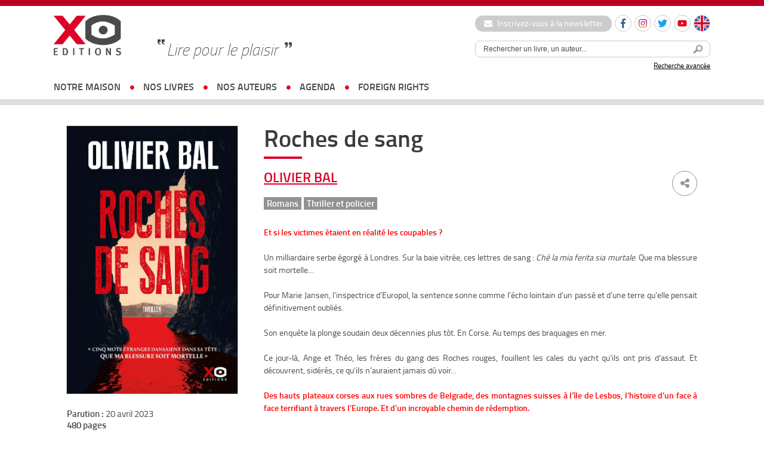

--- FILE ---
content_type: text/html; charset=UTF-8
request_url: https://xoeditions.com/livres/roches-de-sang/
body_size: 20364
content:
<!doctype html>
<html lang="fr">
<head>
<meta charset="utf-8">
    <meta name='robots' content='index, follow, max-image-preview:large, max-snippet:-1, max-video-preview:-1' />
	<style>img:is([sizes="auto" i], [sizes^="auto," i]) { contain-intrinsic-size: 3000px 1500px }</style>
	<link rel="alternate" hreflang="en-us" href="https://xoeditions.com/en/livres/bloody-stones/" />
<link rel="alternate" hreflang="fr-fr" href="https://xoeditions.com/livres/roches-de-sang/" />
<title>Roches de sang  - XO Editions</title> 

	<!-- This site is optimized with the Yoast SEO plugin v25.7 - https://yoast.com/wordpress/plugins/seo/ -->
	<link rel="canonical" href="https://xoeditions.com/livres/roches-de-sang/" />
	<meta property="og:locale" content="fr_FR" />
	<meta property="og:type" content="article" />
	<meta property="og:title" content="Roches de sang - XO Editions" />
	<meta property="og:description" content="Et si les victimes étaient en réalité les coupables ? Un milliardaire serbe égorgé à Londres. Sur la baie vitrée, ces lettres de sang : Chè la mia ferita sia murtale. Que ma blessure soit mortelle… Pour Marie Jansen, l’inspectrice d’Europol, la sentence sonne comme l’écho lointain d’un passé et d’une [&hellip;]" />
	<meta property="og:url" content="https://xoeditions.com/livres/roches-de-sang/" />
	<meta property="og:site_name" content="XO Editions" />
	<meta property="article:publisher" content="https://www.facebook.com/xoeditions" />
	<meta property="article:modified_time" content="2023-08-30T14:18:16+00:00" />
	<meta property="og:image" content="https://xoeditions.com/wp-content/uploads/2023/04/EC15_ROCHES-DE-SANG-copie-1-scaled.jpg" />
	<meta property="og:image:width" content="1632" />
	<meta property="og:image:height" content="2560" />
	<meta property="og:image:type" content="image/jpeg" />
	<meta name="twitter:card" content="summary_large_image" />
	<meta name="twitter:site" content="@XOeditions" />
	<meta name="twitter:label1" content="Durée de lecture estimée" />
	<meta name="twitter:data1" content="1 minute" />
	<script type="application/ld+json" class="yoast-schema-graph">{"@context":"https://schema.org","@graph":[{"@type":"WebPage","@id":"https://xoeditions.com/livres/roches-de-sang/","url":"https://xoeditions.com/livres/roches-de-sang/","name":"Roches de sang - XO Editions","isPartOf":{"@id":"https://www.xoeditions.com/#website"},"primaryImageOfPage":{"@id":"https://xoeditions.com/livres/roches-de-sang/#primaryimage"},"image":{"@id":"https://xoeditions.com/livres/roches-de-sang/#primaryimage"},"thumbnailUrl":"https://xoeditions.com/wp-content/uploads/2023/04/EC15_ROCHES-DE-SANG-copie-1-scaled.jpg","datePublished":"2023-04-20T00:13:38+00:00","dateModified":"2023-08-30T14:18:16+00:00","breadcrumb":{"@id":"https://xoeditions.com/livres/roches-de-sang/#breadcrumb"},"inLanguage":"fr-FR","potentialAction":[{"@type":"ReadAction","target":["https://xoeditions.com/livres/roches-de-sang/"]}]},{"@type":"ImageObject","inLanguage":"fr-FR","@id":"https://xoeditions.com/livres/roches-de-sang/#primaryimage","url":"https://xoeditions.com/wp-content/uploads/2023/04/EC15_ROCHES-DE-SANG-copie-1-scaled.jpg","contentUrl":"https://xoeditions.com/wp-content/uploads/2023/04/EC15_ROCHES-DE-SANG-copie-1-scaled.jpg","width":1632,"height":2560},{"@type":"BreadcrumbList","@id":"https://xoeditions.com/livres/roches-de-sang/#breadcrumb","itemListElement":[{"@type":"ListItem","position":1,"name":"Accueil","item":"https://www.xoeditions.com/"},{"@type":"ListItem","position":2,"name":"Roches de sang"}]},{"@type":"WebSite","@id":"https://www.xoeditions.com/#website","url":"https://www.xoeditions.com/","name":"XO Editions","description":"Maison d&#039;édition","publisher":{"@id":"https://www.xoeditions.com/#organization"},"potentialAction":[{"@type":"SearchAction","target":{"@type":"EntryPoint","urlTemplate":"https://www.xoeditions.com/?s={search_term_string}"},"query-input":{"@type":"PropertyValueSpecification","valueRequired":true,"valueName":"search_term_string"}}],"inLanguage":"fr-FR"},{"@type":"Organization","@id":"https://www.xoeditions.com/#organization","name":"XO Editions","url":"https://www.xoeditions.com/","logo":{"@type":"ImageObject","inLanguage":"fr-FR","@id":"https://www.xoeditions.com/#/schema/logo/image/","url":"https://www.xoeditions.com/wp-content/uploads/2016/10/XO-logo-calameo.png","contentUrl":"https://www.xoeditions.com/wp-content/uploads/2016/10/XO-logo-calameo.png","width":160,"height":45,"caption":"XO Editions"},"image":{"@id":"https://www.xoeditions.com/#/schema/logo/image/"},"sameAs":["https://www.facebook.com/xoeditions","https://x.com/XOeditions"]}]}</script>
	<!-- / Yoast SEO plugin. -->


<link rel='dns-prefetch' href='//www.xoeditions.com' />
<meta name="description" content="Et si les victimes étaient en réalité les coupables ?
Un milliardaire serbe égorgé à Londres. Sur la baie vitrée, ces lettres de sang : Chè la mia fer..." />
<meta property="og:url" content="https://xoeditions.com/livres/roches-de-sang/"/>
<meta property="og:title" content="Roches de sang" />
<meta property="og:description" content="Et si les victimes étaient en réalité les coupables ? Un milliardaire serbe égorgé à Londres. Sur la baie vitrée, ces lettres de sang : Chè la mia ferita sia murtale. Que ma blessure soit mortelle… Pour Marie Jansen, l’inspectrice d’Europol, la sentence sonne comme l’écho lointain ..." />
<meta property="og:type" content="article" />
<meta property="og:image" content="https://xoeditions.com/wp-content/uploads/2023/04/EC15_ROCHES-DE-SANG-copie-1-scaled.jpg" />
<link rel='stylesheet' id='sbi_styles-css' href='https://xoeditions.com/wp-content/plugins/instagram-feed/css/sbi-styles.min.css?ver=6.9.1' type='text/css' media='all' />
<link rel='stylesheet' id='wp-block-library-css' href='https://xoeditions.com/wp-includes/css/dist/block-library/style.min.css?ver=6.8.3' type='text/css' media='all' />
<style id='classic-theme-styles-inline-css' type='text/css'>
/*! This file is auto-generated */
.wp-block-button__link{color:#fff;background-color:#32373c;border-radius:9999px;box-shadow:none;text-decoration:none;padding:calc(.667em + 2px) calc(1.333em + 2px);font-size:1.125em}.wp-block-file__button{background:#32373c;color:#fff;text-decoration:none}
</style>
<style id='global-styles-inline-css' type='text/css'>
:root{--wp--preset--aspect-ratio--square: 1;--wp--preset--aspect-ratio--4-3: 4/3;--wp--preset--aspect-ratio--3-4: 3/4;--wp--preset--aspect-ratio--3-2: 3/2;--wp--preset--aspect-ratio--2-3: 2/3;--wp--preset--aspect-ratio--16-9: 16/9;--wp--preset--aspect-ratio--9-16: 9/16;--wp--preset--color--black: #000000;--wp--preset--color--cyan-bluish-gray: #abb8c3;--wp--preset--color--white: #ffffff;--wp--preset--color--pale-pink: #f78da7;--wp--preset--color--vivid-red: #cf2e2e;--wp--preset--color--luminous-vivid-orange: #ff6900;--wp--preset--color--luminous-vivid-amber: #fcb900;--wp--preset--color--light-green-cyan: #7bdcb5;--wp--preset--color--vivid-green-cyan: #00d084;--wp--preset--color--pale-cyan-blue: #8ed1fc;--wp--preset--color--vivid-cyan-blue: #0693e3;--wp--preset--color--vivid-purple: #9b51e0;--wp--preset--gradient--vivid-cyan-blue-to-vivid-purple: linear-gradient(135deg,rgba(6,147,227,1) 0%,rgb(155,81,224) 100%);--wp--preset--gradient--light-green-cyan-to-vivid-green-cyan: linear-gradient(135deg,rgb(122,220,180) 0%,rgb(0,208,130) 100%);--wp--preset--gradient--luminous-vivid-amber-to-luminous-vivid-orange: linear-gradient(135deg,rgba(252,185,0,1) 0%,rgba(255,105,0,1) 100%);--wp--preset--gradient--luminous-vivid-orange-to-vivid-red: linear-gradient(135deg,rgba(255,105,0,1) 0%,rgb(207,46,46) 100%);--wp--preset--gradient--very-light-gray-to-cyan-bluish-gray: linear-gradient(135deg,rgb(238,238,238) 0%,rgb(169,184,195) 100%);--wp--preset--gradient--cool-to-warm-spectrum: linear-gradient(135deg,rgb(74,234,220) 0%,rgb(151,120,209) 20%,rgb(207,42,186) 40%,rgb(238,44,130) 60%,rgb(251,105,98) 80%,rgb(254,248,76) 100%);--wp--preset--gradient--blush-light-purple: linear-gradient(135deg,rgb(255,206,236) 0%,rgb(152,150,240) 100%);--wp--preset--gradient--blush-bordeaux: linear-gradient(135deg,rgb(254,205,165) 0%,rgb(254,45,45) 50%,rgb(107,0,62) 100%);--wp--preset--gradient--luminous-dusk: linear-gradient(135deg,rgb(255,203,112) 0%,rgb(199,81,192) 50%,rgb(65,88,208) 100%);--wp--preset--gradient--pale-ocean: linear-gradient(135deg,rgb(255,245,203) 0%,rgb(182,227,212) 50%,rgb(51,167,181) 100%);--wp--preset--gradient--electric-grass: linear-gradient(135deg,rgb(202,248,128) 0%,rgb(113,206,126) 100%);--wp--preset--gradient--midnight: linear-gradient(135deg,rgb(2,3,129) 0%,rgb(40,116,252) 100%);--wp--preset--font-size--small: 13px;--wp--preset--font-size--medium: 20px;--wp--preset--font-size--large: 36px;--wp--preset--font-size--x-large: 42px;--wp--preset--spacing--20: 0.44rem;--wp--preset--spacing--30: 0.67rem;--wp--preset--spacing--40: 1rem;--wp--preset--spacing--50: 1.5rem;--wp--preset--spacing--60: 2.25rem;--wp--preset--spacing--70: 3.38rem;--wp--preset--spacing--80: 5.06rem;--wp--preset--shadow--natural: 6px 6px 9px rgba(0, 0, 0, 0.2);--wp--preset--shadow--deep: 12px 12px 50px rgba(0, 0, 0, 0.4);--wp--preset--shadow--sharp: 6px 6px 0px rgba(0, 0, 0, 0.2);--wp--preset--shadow--outlined: 6px 6px 0px -3px rgba(255, 255, 255, 1), 6px 6px rgba(0, 0, 0, 1);--wp--preset--shadow--crisp: 6px 6px 0px rgba(0, 0, 0, 1);}:where(.is-layout-flex){gap: 0.5em;}:where(.is-layout-grid){gap: 0.5em;}body .is-layout-flex{display: flex;}.is-layout-flex{flex-wrap: wrap;align-items: center;}.is-layout-flex > :is(*, div){margin: 0;}body .is-layout-grid{display: grid;}.is-layout-grid > :is(*, div){margin: 0;}:where(.wp-block-columns.is-layout-flex){gap: 2em;}:where(.wp-block-columns.is-layout-grid){gap: 2em;}:where(.wp-block-post-template.is-layout-flex){gap: 1.25em;}:where(.wp-block-post-template.is-layout-grid){gap: 1.25em;}.has-black-color{color: var(--wp--preset--color--black) !important;}.has-cyan-bluish-gray-color{color: var(--wp--preset--color--cyan-bluish-gray) !important;}.has-white-color{color: var(--wp--preset--color--white) !important;}.has-pale-pink-color{color: var(--wp--preset--color--pale-pink) !important;}.has-vivid-red-color{color: var(--wp--preset--color--vivid-red) !important;}.has-luminous-vivid-orange-color{color: var(--wp--preset--color--luminous-vivid-orange) !important;}.has-luminous-vivid-amber-color{color: var(--wp--preset--color--luminous-vivid-amber) !important;}.has-light-green-cyan-color{color: var(--wp--preset--color--light-green-cyan) !important;}.has-vivid-green-cyan-color{color: var(--wp--preset--color--vivid-green-cyan) !important;}.has-pale-cyan-blue-color{color: var(--wp--preset--color--pale-cyan-blue) !important;}.has-vivid-cyan-blue-color{color: var(--wp--preset--color--vivid-cyan-blue) !important;}.has-vivid-purple-color{color: var(--wp--preset--color--vivid-purple) !important;}.has-black-background-color{background-color: var(--wp--preset--color--black) !important;}.has-cyan-bluish-gray-background-color{background-color: var(--wp--preset--color--cyan-bluish-gray) !important;}.has-white-background-color{background-color: var(--wp--preset--color--white) !important;}.has-pale-pink-background-color{background-color: var(--wp--preset--color--pale-pink) !important;}.has-vivid-red-background-color{background-color: var(--wp--preset--color--vivid-red) !important;}.has-luminous-vivid-orange-background-color{background-color: var(--wp--preset--color--luminous-vivid-orange) !important;}.has-luminous-vivid-amber-background-color{background-color: var(--wp--preset--color--luminous-vivid-amber) !important;}.has-light-green-cyan-background-color{background-color: var(--wp--preset--color--light-green-cyan) !important;}.has-vivid-green-cyan-background-color{background-color: var(--wp--preset--color--vivid-green-cyan) !important;}.has-pale-cyan-blue-background-color{background-color: var(--wp--preset--color--pale-cyan-blue) !important;}.has-vivid-cyan-blue-background-color{background-color: var(--wp--preset--color--vivid-cyan-blue) !important;}.has-vivid-purple-background-color{background-color: var(--wp--preset--color--vivid-purple) !important;}.has-black-border-color{border-color: var(--wp--preset--color--black) !important;}.has-cyan-bluish-gray-border-color{border-color: var(--wp--preset--color--cyan-bluish-gray) !important;}.has-white-border-color{border-color: var(--wp--preset--color--white) !important;}.has-pale-pink-border-color{border-color: var(--wp--preset--color--pale-pink) !important;}.has-vivid-red-border-color{border-color: var(--wp--preset--color--vivid-red) !important;}.has-luminous-vivid-orange-border-color{border-color: var(--wp--preset--color--luminous-vivid-orange) !important;}.has-luminous-vivid-amber-border-color{border-color: var(--wp--preset--color--luminous-vivid-amber) !important;}.has-light-green-cyan-border-color{border-color: var(--wp--preset--color--light-green-cyan) !important;}.has-vivid-green-cyan-border-color{border-color: var(--wp--preset--color--vivid-green-cyan) !important;}.has-pale-cyan-blue-border-color{border-color: var(--wp--preset--color--pale-cyan-blue) !important;}.has-vivid-cyan-blue-border-color{border-color: var(--wp--preset--color--vivid-cyan-blue) !important;}.has-vivid-purple-border-color{border-color: var(--wp--preset--color--vivid-purple) !important;}.has-vivid-cyan-blue-to-vivid-purple-gradient-background{background: var(--wp--preset--gradient--vivid-cyan-blue-to-vivid-purple) !important;}.has-light-green-cyan-to-vivid-green-cyan-gradient-background{background: var(--wp--preset--gradient--light-green-cyan-to-vivid-green-cyan) !important;}.has-luminous-vivid-amber-to-luminous-vivid-orange-gradient-background{background: var(--wp--preset--gradient--luminous-vivid-amber-to-luminous-vivid-orange) !important;}.has-luminous-vivid-orange-to-vivid-red-gradient-background{background: var(--wp--preset--gradient--luminous-vivid-orange-to-vivid-red) !important;}.has-very-light-gray-to-cyan-bluish-gray-gradient-background{background: var(--wp--preset--gradient--very-light-gray-to-cyan-bluish-gray) !important;}.has-cool-to-warm-spectrum-gradient-background{background: var(--wp--preset--gradient--cool-to-warm-spectrum) !important;}.has-blush-light-purple-gradient-background{background: var(--wp--preset--gradient--blush-light-purple) !important;}.has-blush-bordeaux-gradient-background{background: var(--wp--preset--gradient--blush-bordeaux) !important;}.has-luminous-dusk-gradient-background{background: var(--wp--preset--gradient--luminous-dusk) !important;}.has-pale-ocean-gradient-background{background: var(--wp--preset--gradient--pale-ocean) !important;}.has-electric-grass-gradient-background{background: var(--wp--preset--gradient--electric-grass) !important;}.has-midnight-gradient-background{background: var(--wp--preset--gradient--midnight) !important;}.has-small-font-size{font-size: var(--wp--preset--font-size--small) !important;}.has-medium-font-size{font-size: var(--wp--preset--font-size--medium) !important;}.has-large-font-size{font-size: var(--wp--preset--font-size--large) !important;}.has-x-large-font-size{font-size: var(--wp--preset--font-size--x-large) !important;}
:where(.wp-block-post-template.is-layout-flex){gap: 1.25em;}:where(.wp-block-post-template.is-layout-grid){gap: 1.25em;}
:where(.wp-block-columns.is-layout-flex){gap: 2em;}:where(.wp-block-columns.is-layout-grid){gap: 2em;}
:root :where(.wp-block-pullquote){font-size: 1.5em;line-height: 1.6;}
</style>
<link rel='stylesheet' id='ctf_styles-css' href='https://xoeditions.com/wp-content/plugins/custom-twitter-feeds/css/ctf-styles.min.css?ver=2.3.1' type='text/css' media='all' />
<link rel='stylesheet' id='wpml-legacy-dropdown-0-css' href='//www.xoeditions.com/wp-content/plugins/sitepress-multilingual-cms/templates/language-switchers/legacy-dropdown/style.css?ver=1' type='text/css' media='all' />
<style id='wpml-legacy-dropdown-0-inline-css' type='text/css'>
.wpml-ls-statics-shortcode_actions, .wpml-ls-statics-shortcode_actions .wpml-ls-sub-menu, .wpml-ls-statics-shortcode_actions a {border-color:#cdcdcd;}.wpml-ls-statics-shortcode_actions a {color:#444444;background-color:#ffffff;}.wpml-ls-statics-shortcode_actions a:hover,.wpml-ls-statics-shortcode_actions a:focus {color:#000000;background-color:#eeeeee;}.wpml-ls-statics-shortcode_actions .wpml-ls-current-language>a {color:#444444;background-color:#ffffff;}.wpml-ls-statics-shortcode_actions .wpml-ls-current-language:hover>a, .wpml-ls-statics-shortcode_actions .wpml-ls-current-language>a:focus {color:#000000;background-color:#eeeeee;}
</style>
<link rel='stylesheet' id='dashicons-css' href='https://xoeditions.com/wp-includes/css/dashicons.min.css?ver=6.8.3' type='text/css' media='all' />
<link rel='stylesheet' id='themename-style-css' href='https://xoeditions.com/wp-content/themes/xo-editions/style.css?ver=1.0' type='text/css' media='all' />
<script type="text/javascript" src="//www.xoeditions.com/wp-content/plugins/sitepress-multilingual-cms/templates/language-switchers/legacy-dropdown/script.js?ver=1" id="wpml-legacy-dropdown-0-js"></script>
<link rel="https://api.w.org/" href="https://xoeditions.com/wp-json/" /><link rel="alternate" title="oEmbed (JSON)" type="application/json+oembed" href="https://xoeditions.com/wp-json/oembed/1.0/embed?url=https%3A%2F%2Fxoeditions.com%2Flivres%2Froches-de-sang%2F" />
<link rel="alternate" title="oEmbed (XML)" type="text/xml+oembed" href="https://xoeditions.com/wp-json/oembed/1.0/embed?url=https%3A%2F%2Fxoeditions.com%2Flivres%2Froches-de-sang%2F&#038;format=xml" />
<meta name="generator" content="WPML ver:4.4.7 stt:1,4;" />
<!-- Google Tag Manager -->
<script>(function(w,d,s,l,i){w[l]=w[l]||[];w[l].push({'gtm.start':
new Date().getTime(),event:'gtm.js'});var f=d.getElementsByTagName(s)[0],
j=d.createElement(s),dl=l!='dataLayer'?'&l='+l:'';j.async=true;j.src=
'https://www.googletagmanager.com/gtm.js?id='+i+dl;f.parentNode.insertBefore(j,f);
})(window,document,'script','dataLayer','GTM-5FPPL3PR');</script>
<!-- End Google Tag Manager -->    <meta name="viewport" content="width=device-width, initial-scale=1, maximum-scale=2.0, minimum-scale=1.0, user-scalable=yes">
	<meta name="facebook-domain-verification" content="44t4ih933emhh0ib257s7q5fuhwaod" />
    <!-- STYLES -->
    <link href="https://xoeditions.com/wp-content/themes/xo-editions/_css/reset.css" rel="stylesheet" type="text/css">
    <link href="https://xoeditions.com/wp-content/themes/xo-editions/_css/fonts.css" rel="stylesheet" type="text/css">
    <link href="https://xoeditions.com/wp-content/themes/xo-editions/_css/global.css?v=4" rel="stylesheet" type="text/css">
    <link rel="stylesheet" href="//code.jquery.com/ui/1.10.4/themes/smoothness/jquery-ui.css">
    <link rel="stylesheet" href="https://maxcdn.bootstrapcdn.com/font-awesome/4.7.0/css/font-awesome.min.css">
        <link rel="icon" type="image/png" sizes="16x16" href="https://xoeditions.com/wp-content/themes/xo-editions/_img/favico.png">
    <link rel="stylesheet" type="text/css" href="//cdn.jsdelivr.net/npm/slick-carousel@1.8.1/slick/slick.css"/>
    <!-- STYLES -->

    <!--<script type="text/javascript" src="https://xoeditions.com/wp-content/themes/xo-editions/_js/tarteaucitron/tarteaucitron.js"></script>-->		<!-- Facebook Pixel Code --><script>!function(f,b,e,v,n,t,s){if(f.fbq)return;n=f.fbq=function(){n.callMethod?n.callMethod.apply(n,arguments):n.queue.push(arguments)};if(!f._fbq)f._fbq=n;n.push=n;n.loaded=!0;n.version='2.0';n.queue=[];t=b.createElement(e);t.async=!0;t.src=v;s=b.getElementsByTagName(e)[0];s.parentNode.insertBefore(t,s)}(window, document,'script','https://connect.facebook.net/en_US/fbevents.js');fbq('init', '387567509774745');fbq('track', 'PageView');</script><noscript><img height="1" width="1" style="display:none"src="https://www.facebook.com/tr?id=387567509774745&ev=PageView&noscript=1"/></noscript><!-- End Facebook Pixel Code -->	

<!-- Matomo -->
<script>
  var _paq = window._paq = window._paq || [];
  /* tracker methods like "setCustomDimension" should be called before "trackPageView" */
  _paq.push(['trackPageView']);
  _paq.push(['enableLinkTracking']);
  (function() {
    var u="https://xoeditions.matomo.cloud/";
    _paq.push(['setTrackerUrl', u+'matomo.php']);
    _paq.push(['setSiteId', '1']);
    var d=document, g=d.createElement('script'), s=d.getElementsByTagName('script')[0];
    g.async=true; g.src='//cdn.matomo.cloud/xoeditions.matomo.cloud/matomo.js'; s.parentNode.insertBefore(g,s);
  })();
</script>
<!-- End Matomo Code -->


</head>

<body>

<div id="locale" style="display:none;">fr</div>
<script>
	/*var locale = document.getElementById('locale').innerHTML;
	var tarteaucitronForceLanguage = locale;
    tarteaucitron.init({
        "hashtag": "#tarteaucitron", 
        "highPrivacy": false, 
        "orientation": "bottom", 
        "adblocker": false, 
        "showAlertSmall": false,
        "cookieslist": true, 
        "removeCredit": false, 
        "handleBrowserDNTRequest": false,
        //"cookieDomain": ".example.com" 
		"showIcon" : false,
    });

    tarteaucitron.user.gajsUa = 'UA-29104381-1';
    tarteaucitron.user.gajsMore = function () {};
	tarteaucitron.user.googletagmanagerId = 'GTM-NB4P3FG';
    (tarteaucitron.job = tarteaucitron.job || []).push('googletagmanager');
    (tarteaucitron.job = tarteaucitron.job || []).push('gajs');
	(tarteaucitron.job = tarteaucitron.job || []).push('youtube');*/
	
	
	
<!-- Google Tag Manager -->
(function(w,d,s,l,i){w[l]=w[l]||[];w[l].push({'gtm.start':
new Date().getTime(),event:'gtm.js'});var f=d.getElementsByTagName(s)[0],
j=d.createElement(s),dl=l!='dataLayer'?'&l='+l:'';j.async=true;j.src=
'https://www.googletagmanager.com/gtm.js?id='+i+dl;f.parentNode.insertBefore(j,f);
})(window,document,'script','dataLayer','GTM-NB4P3FG');
<!-- End Google Tag Manager -->
	
	
	
</script>

<div id="wrapperSite">
	<header>
		<div id="headerWrapper">
			<a href="https://xoeditions.com" class="logo"><img src="https://xoeditions.com/wp-content/themes/xo-editions/_img/xo-editions.png" width="366" height="217"></a>
            
            <div id="accroche">Lire pour le plaisir</div>

			<div class="header-right">
                <div class="header-links">
                    <a href="https://xoeditions.com/inscrivez-vous-a-notre-newsletter" class="btn-newsletter"><i class="fa fa-envelope"></i> Inscrivez-vous à la newsletter</a>
    				<ul class="social-list small">
    					<li>
                            <a href="https://www.facebook.com/xoeditions" target="_blank" class="round-item"><img src="https://xoeditions.com/wp-content/themes/xo-editions/_img/ico-facebook.svg" width="16" height="16" alt="Facebook"></a>
                        </li>
    					<li>
                            <a href="https://www.instagram.com/xo_editions/" target="_blank" class="round-item"><img src="https://xoeditions.com/wp-content/themes/xo-editions/_img/ico-instagram.svg" width="16" height="16" alt="Instagram"></a>
                        </li>
                        <li>
                            <a href="https://twitter.com/XOeditions" target="_blank" class="round-item"><img src="https://xoeditions.com/wp-content/themes/xo-editions/_img/ico-twitter.svg" width="16" height="16" alt="Twitter"></a>
                        </li>
                        <li>
                            <a href="https://www.youtube.com/channel/UCqMVUL_o4y3mNPULgfaORsA" target="_blank" class="round-item"><img src="https://xoeditions.com/wp-content/themes/xo-editions/_img/ico-youtube.svg" width="16" height="16" alt="Youtube"></a>
                        </li>
                                                                            <li class="lang"><a href="https://xoeditions.com/en/livres/bloody-stones/" class="round-item"><img src="https://xoeditions.com/wp-content/themes/xo-editions/_img/ico-lang-en.svg" width="26" height="26" alt="Anglais"></a></li>
                            				</ul>
    			</div>

                <div id="searchTop">
                    <div id="source-url-search" style="display: none;">https://xoeditions.com/search-results/</div>
                	<form method="get" action="https://xoeditions.com" class="form-search">
                    	<input type="text" name="s" class="topic_title" value="Rechercher un livre, un auteur..." onFocus="if (this.value == 'Rechercher un livre, un auteur...') {this.value = '';}" onBlur="if (this.value == '') {this.value = 'Rechercher un livre, un auteur...';}"><button><img src="https://xoeditions.com/wp-content/themes/xo-editions/_img/searchHeader.png" width="25" height="25"></button>
                    </form>
                    <a href="https://xoeditions.com/recherche-avancee/">Recherche avancée</a>
                </div>
            </div>

			<button class="js-nav-toggle"><span class="icon-nav"></span></button>
		</div>

		<nav id="nav-wrap">
            <div class="nav-search">
                <form method="get" action="https://xoeditions.com" class="form-search">
                    <input type="text" name="s" class="topic_title" value="Rechercher un livre, un auteur..." onFocus="if (this.value == 'Rechercher un livre, un auteur...') {this.value = '';}" onBlur="if (this.value == '') {this.value = 'Rechercher un livre, un auteur...';}"><button><img src="https://xoeditions.com/wp-content/themes/xo-editions/_img/searchHeader.png" width="25" height="25"></button>
                </form>
            </div>

			<ul id="nav">
                <li class="has-sub-nav">
                    <a href="https://xoeditions.com/#">notre maison</a>
                    <div class="sub-nav">
                        <ul>
                            <li class="about"><a href="https://xoeditions.com/qui-sommes-nous/">qui sommes-nous</a></li>
                            <li class="about"><a href="https://xoeditions.com/nous-contacter/">nous contacter</a></li>
                        </ul>
                    </div>
                </li>
				<li class="has-sub-nav">
                    <a href="https://xoeditions.com/#">nos livres</a>
                    <div class="sub-nav">
                        <ul>
                            <li><a href="https://xoeditions.com/nouveautes">Nouveautés</a></li>
                            <li><a href="https://xoeditions.com/collection/romans">Romans</a></li>
                            <li><a href="https://xoeditions.com/collection/documents">Documents</a></li>
                            <li><a href="https://xoeditions.com/collection/jeunesse">Jeunesse</a></li>
							<li><a href="https://xoeditions.com/clea-des-livres-quon-noublie-pas/">COLLECTION CLÉA</a></li>                        </ul>
                    </div>
                </li>
				<li><a href="https://xoeditions.com/auteurs">nos auteurs</a></li>
                <li><a href="https://xoeditions.com/agenda">agenda</a></li>                <li><a href="https://xoeditions.com/foreign-rights">foreign rights</a></li>
			</ul>

            <div class="nav-links">
                <a href="https://xoeditions.com/inscrivez-vous-a-notre-newsletter" class="btn-newsletter"><i class="fa fa-envelope"></i> Inscription à la newsletter</a>
                <ul class="social-list small">
                    <li>
                        <a href="https://www.facebook.com/xoeditions" target="_blank" class="round-item"><img src="https://xoeditions.com/wp-content/themes/xo-editions/_img/ico-facebook.svg" width="16" height="16" alt="Facebook"></a>
                    </li>
                    <li>
                        <a href="https://www.instagram.com/xo_editions/" target="_blank" class="round-item"><img src="https://xoeditions.com/wp-content/themes/xo-editions/_img/ico-instagram.svg" width="16" height="16" alt="Instagram"></a>
                    </li>
                    <li>
                        <a href="https://twitter.com/XOeditions" target="_blank" class="round-item"><img src="https://xoeditions.com/wp-content/themes/xo-editions/_img/ico-twitter.svg" width="16" height="16" alt="Twitter"></a>
                    </li>
                    <li>
                        <a href="https://www.youtube.com/channel/UCqMVUL_o4y3mNPULgfaORsA" target="_blank" class="round-item"><img src="https://xoeditions.com/wp-content/themes/xo-editions/_img/ico-youtube.svg" width="16" height="16" alt="Youtube"></a>
                    </li>
                </ul>
            </div>
		</nav>
	</header>
<style>
	
	section article ul#liensLivre li a {
	    padding: 0.5em 1.5em;
	    display: inline-block;
	    width:auto;
	    margin-right: 10px;
	 }

	 section article ul#liensLivre li {
	    display: inline-block;
	}

	.content-underline a {
		text-decoration: underline !important;
	}
</style>

    <section id="page-auteur">
    	<aside>
		<img width="653" height="1024" src="https://xoeditions.com/wp-content/uploads/2023/04/EC15_ROCHES-DE-SANG-copie-1-653x1024.jpg" class="attachment-large size-large wp-post-image" alt="" decoding="async" fetchpriority="high" srcset="https://xoeditions.com/wp-content/uploads/2023/04/EC15_ROCHES-DE-SANG-copie-1-653x1024.jpg 653w, https://xoeditions.com/wp-content/uploads/2023/04/EC15_ROCHES-DE-SANG-copie-1-191x300.jpg 191w, https://xoeditions.com/wp-content/uploads/2023/04/EC15_ROCHES-DE-SANG-copie-1-768x1205.jpg 768w, https://xoeditions.com/wp-content/uploads/2023/04/EC15_ROCHES-DE-SANG-copie-1-979x1536.jpg 979w, https://xoeditions.com/wp-content/uploads/2023/04/EC15_ROCHES-DE-SANG-copie-1-1305x2048.jpg 1305w, https://xoeditions.com/wp-content/uploads/2023/04/EC15_ROCHES-DE-SANG-copie-1-scaled.jpg 1632w" sizes="(max-width: 653px) 100vw, 653px" />        
        <p id="infosLivre">
        <strong>Parution :</strong> 20 avril 2023<br>
        <strong>480 pages</strong><br>
        <strong>Format :</strong> 153x240 mm<br>
        <strong>Prix :</strong> 21,90 euros<br>
                                  	<strong>ISBN :</strong> 9782374484853                </p>
        
        </aside>
    	<article>
        <h1>Roches de sang	 							
					
		</h1>
        
        <div id="auteur">
        	<div class="share">
        		<ul>
    				<li><a href="" class="fbshare"><i class="fa fa-facebook" aria-hidden="true"></i></a></li>
    				<li><a href="" class="twshare"><i class="fa fa-twitter" aria-hidden="true"></i></a></li>
    			</ul>
    			<span><i class="fa fa-share-alt" aria-hidden="true"></i></span>
        	</div>

            <h2 style="margin-bottom: 1em;"><a href="https://xoeditions.com/auteurs/olivier-bal/">Olivier Bal</a> </h2>
            <strong><a href="https://xoeditions.com/collection/romans" style="font-size: 85%;" />Romans</a> <a href="https://xoeditions.com/collection/thriller-policier" style="font-size: 85%;" />Thriller et policier</a>  </strong>
        </div>
        
        <div class="content-underline"><p style="font-weight: 400; text-align: justify;"><span style="color: #ff0000;"><strong>Et si les victimes étaient en réalité les coupables ?</strong></span></p>
<p style="font-weight: 400; text-align: justify;">Un milliardaire serbe égorgé à Londres. Sur la baie vitrée, ces lettres de sang : <em>Chè la mia ferita sia murtale</em>. Que ma blessure soit mortelle…</p>
<p style="font-weight: 400; text-align: justify;">Pour Marie Jansen, l’inspectrice d’Europol, la sentence sonne comme l’écho lointain d’un passé et d’une terre qu’elle pensait définitivement oubliés.</p>
<p style="font-weight: 400; text-align: justify;">Son enquête la plonge soudain deux décennies plus tôt. En Corse. Au temps des braquages en mer.</p>
<p style="font-weight: 400; text-align: justify;">Ce jour-là, Ange et Théo, les frères du gang des Roches rouges, fouillent les cales du yacht qu’ils ont pris d’assaut. Et découvrent, sidérés, ce qu’ils n’auraient jamais dû voir…</p>
<p style="font-weight: 400; text-align: justify;"><span style="color: #ff0000;"><strong>Des hauts plateaux corses aux rues sombres de Belgrade, des montagnes suisses à l’île de Lesbos, l’histoire d’un face à face terrifiant à travers l’Europe. Et d’un incroyable chemin de rédemption.</strong></span></p>
<p style="font-weight: 400;"><strong>« Olivier Bal se hisse à la hauteur des meilleurs auteurs de thrillers. »<br />
</strong>François Lestavel, <em>Paris Match</em>, à propos de son précédent thriller <em>Méfiez-vous des anges</em></p>
<p><iframe title="Roches de sang - Olivier Bal" width="500" height="281" src="https://www.youtube-nocookie.com/embed/xfyPEzZoBmY?feature=oembed" frameborder="0" allow="accelerometer; autoplay; clipboard-write; encrypted-media; gyroscope; picture-in-picture; web-share" referrerpolicy="strict-origin-when-cross-origin" allowfullscreen></iframe></p>
<p>BONUS : Dévorez la playlist spécialement conçue par l’auteur.<br />
<span class="_5mfr"><span class="_6qdm">&#x1f3a7;</span></span> Sur Spotify : <a href="https://open.spotify.com/playlist/6ksN1ONYySvonXBCDttFtD?si=24181af87d0c4438">ici</a><br />
<span class="_5mfr"><span class="_6qdm">&#x1f3a7;</span></span> Sur Deezer : <a href="https://www.deezer.com/fr/playlist/9584753482?utm_campaign=clipboard-generic&amp;utm_source=user_sharing&amp;utm_medium=desktop&amp;utm_content=playlist-9584753482&amp;deferredFl=1">ici </a></p>
</div>
        <!--   -->
        <!--   -->
        

        
        <ul id="liensLivre" style="text-align: center;">
        	             
			            <li><a href="https://www.calameo.com/read/0028111318387ff002389" target="_blank">Lire un extrait </a></li>
                        <!--- EXTRAIT-->

                        	<li><a href="#" id="btnbuy" rel="9782374484853">Acheter le livre </a></li>
            
            
                        	<li><a href="#" id="btnbuynum" rel="9782374484860">Acheter la version numérique</a></li>
            			            <!--- BUY-->
            
                        <!--- NUM--->
        </ul>
        
        </article>
        <div class="clear"></div>

<!------- VIDEOS  ------>

<!------- VIDEOS  ------>


<!------- INTERVIEW  ------>
  <div class="articleFull content-underline">
<div class="titreSoulBold">Interview de l’auteur</div>
	<p><iframe loading="lazy" title="Roches de sang, Olivier Bal - Jour 1" width="500" height="281" src="https://www.youtube-nocookie.com/embed/jGTKhZdNS3c?list=PL0eUGf_YhcLGi-MWpVaOKmws1WcuVZy61" frameborder="0" allow="accelerometer; autoplay; clipboard-write; encrypted-media; gyroscope; picture-in-picture; web-share" referrerpolicy="strict-origin-when-cross-origin" allowfullscreen></iframe></p>
<p style="text-align: justify"><strong>Un nouveau thriller… et une nouvelle héroïne, l’inspectrice d’Europol Marie Jansen, dont l’histoire personnelle croise l’affaire sur laquelle elle travaille. Qui est-elle ?</strong></p>
<p style="text-align: justify">Marie Jansen est une femme d’une trentaine d’années. Elle travaille pour Europol, l’agence européenne de police criminelle. Avec son équipe, ils enquêtent sur Miroslav Horvat, un magnat serbe, soupçonné d’extorsion et corruption. Après un an d’investigations, ils s’apprêtent à interpeller le milliardaire. Mais au début du roman, Horvat est retrouvé mort sur la terrasse de son appartement, à Londres. Poignardé, égorgé. À ses côtés, une inscription en lettres de sang :<em> Chè la mia ferita sia murtale</em>. Marie est la seule à comprendre ces mots. Et leur signifi cation : Que ma blessure soit mortelle. C’est du corse. L’île où elle est née et qu’elle a quittée à ses 18 ans. Commence alors, pour Marie, une traque à travers l’Europe, sur les traces d’un tueur insaisissable. Un chemin qui la mènera jusqu’à son île…</p>
<div id="fullInterview"></p>
<p style="text-align: justify"><strong>Et pourtant ce n’est pas vraiment une enquêtrice de terrain…</strong></p>
<p style="text-align: justify">Non, son rôle, à Europol, est plutôt de coordonner l’action entre les différentes polices locales. C’est un personnage très complexe. Elle agit comme une observatrice, en retrait. Mais, face aux événements, elle va être obligée de se jeter dans l’action, malgré elle. Et courir tous les risques. Plus largement, Marie s’est créé l’illusion d’une vie parfaite. Un petit cocon qui la protège. Un mari aimant, une petite fille, Romy, une belle maison à La Haye, un travail dans l’un des lieux les plus sécurisés au monde. Elle a tout fait pour dresser un maximum de barrières entre elle et son passé. Mais elle va devoir se confronter à ses démons. Car, on le verra dans le roman, Marie cache une terrible blessure…</p>
<p style="text-align: justify"><strong>Poursuivons avec vos personnages, Ange et Théo, les frères de sang des Roches rouges, ce clan qui a inspiré le titre de votre livre. Deux bandits confrontés à leur propre conception du bien et du mal…</strong></p>
<p style="text-align: justify">Oui, Ange et Théo sont au coeur du roman. Ça fait des années que je pense à ces personnages, que je les laisse grandir en moi. J’ai toujours<br />
eu envie de raconter une histoire de fratrie, de famille tragique. Ange, l’aîné, et Théo, le cadet, sont deux frères qui s’aiment autant qu’ils se déchirent. Ange est un type taiseux, sombre, il a fui la Corse trois ans avant le début des événements, mais il va être forcé de revenir sur ses terres pour aider son jeune frère. Théo, au contraire, est plutôt grande gueule, il est solaire, vit au jour le jour, prend la vie comme elle vient. Leur point commun, c’est qu’ils ont tous deux grandi dans l’ombre d’un père terrible, Orso Biasini, ancien parrain du clan du Mistral, tout-puissant dans la moitié nord de l’île.</p>
<p style="text-align: justify"><strong>Avec le même traitement ?</strong></p>
<p style="text-align: justify">Pas vraiment… Leur père est devenu de plus en plus agressif et paranoïaque. Chacun s’est construit en résonance avec cette personnalité terrible, cet ogre. Ange, pensant protéger son cadet, est devenu un soldat du Mistral, accompagnant son père dans une folle spirale de violence. Théo, lui, a toujours eu l’impression d’être laissé sur la touche. De n’être jamais considéré par ce père qu’il aimait malgré tout. Roches de Sang, en réalité, c’est l’histoire d’une rédemption impossible. Comme le dira Barto, leur oncle : « Ça fait tellement longtemps que notre famille fait couler le sang… que l’on a fi ni par croire que nos mains seraient à jamais tachées de rouge. » Au cours du roman, les deux frères vont être obligés de faire des choix qui changeront radicalement leurs vies.</p>
<p><strong>Quel lien vous unit à la Corse, son histoire, sa géographie, sa culture ?</strong></p>
<p style="text-align: justify">La Corse est ma patrie de cœur. Ma famille a une histoire très forte avec l’île. Début 1900, pour leur lune de miel, mes arrière-grands-parents sont partis faire le tour de Corse à pied, avec un simple mulet. Ils ont grimpé quelques-uns de ses sommets, notamment le Monte Cinto, dormi dans des bergeries. Plus tard, pendant la Seconde Guerre mondiale, mon grand-père, qui était médecin auprès des goumiers marocains, a participé à la libération de la Corse et pris part à la bataille du col de Teghime, qui a été terrible. Enfin, avec mes parents, j’ai passé toutes mes vacances en Corse. Nous avions un bateau et, chaque été, nous faisions le tour de l’île. C’est difficile à dire, mais, là-bas, je me sens «entier». L’idée des <em>Roches de Sang</em> m’est venue justement en bateau, un soir, dans la baie de Porto. Je rêvais d’un western crépusculaire, d’un livre fort et tragique. En septembre dernier, je suis parti marcher une semaine sur les traces de mes personnages: le sentier Tra Mare e Monti, depuis Corte jusqu’à Porto. Je voulais ressentir la fatigue, entendre la rivière couler au loin… <em>Roches de Sang</em> est certainement, à ce jour, mon roman le plus personnel.</p>
<p style="text-align: justify"><strong>Avant d’écrire, il y a le temps de l’enquête. Comment avez-vous procédé pour appréhender le grand banditisme en Corse et les mafias de l’Est ?</strong></p>
<p style="text-align: justify">Mon passé de journaliste me pousse à dévorer énormément de livres, de documentaires. Pour m’immerger dans le monde du grand banditisme corse, j’ai lu les ouvrages, remarquables, de Jacques Follorou, un spécialiste du sujet. Mais aussi le témoignage de Claude Chossat, «repenti » du gang de La Brise de mer, qui offre une plongée stupéfiante à l’intérieur de ce monde très secret. J’ai pu également discuter avec Éric Arella, grand nom de la police judiciaire qui a longtemps supervisé les actions policières dans le Sud de la France et en Corse. Son expertise m’a aidé à mieux cerner le tissu criminel de l’île et comprendre comment le grand banditisme avait pu autant se développer dans les années 80, 90 sur l’île. Enfin, j’ai pu échanger avec Dominique Bianconi, membre de l’association Maffia Nò a Vita Iè. Un collectif qui se bat depuis 2019 pour mettre fin à la loi du silence en Corse. Une fois toutes ces informations digérées, j’ai pu donner naissance au clan du Mistral. Et penser l’histoire de la famille Biasini sur plusieurs générations.</p>
<p style="text-align: justify"><strong>Votre intrigue nous mène aux quatre coins de l’Europe, dans une écriture particulièrement haletante et visuelle. Quels sont vos auteurs de référence en la matière ?</strong></p>
<p style="text-align: justify">Écrire un thriller, c’est toujours chercher à entraîner les lectrices et les lecteurs dans une expérience qui rend difficile la moindre pause. Comme dans une composition musicale, il faut des montées en puissance, des accalmies, des changements de rythme. Sur le travail de mécanique, j’ai toujours été très impressionné par les romans de Bernard Minier, de Franck Thilliez, de Jean-Christophe Grangé. Et puis il y a tous ces écrivains anglo-saxons passés maîtres dans l’art de faire vivre des personnages forts, complexes, pour lesquels on ressentira une forte empathie: James Ellroy, Edward Bunker, Dennis Lehane. Leurs héros sont toujours sur le fil du rasoir. Mais je ne lis pas que des thrillers, j’essaye de me nourrir d’autres littératures. Récemment, j’ai été très marqué par <em>Les Enfants sont rois</em> de Delphine de Vigan, <em>Minuit dans la ville des songes</em> de René Frégni ou <em>Le Mage du Kremlin</em> de Giuliano da Empoli.</p>
<p style="text-align: justify"><strong>Un mot sur Paul Green, votre journaliste américain si attachant que vous avez laissé au repos. Que devient-il ? Le retrouvera-t-on un jour dans un nouveau roman?</strong></p>
<p style="text-align: justify">Paul Green est en vacances bien méritées ! Je l’imagine, sur le perron de sa cabane, au coeur de la forêt de Redwood, à écouter ses vieux vinyles des années 70… Mais on peut le retrouver en librairie avec la sortie en poche, chez Pocket, de sa dernière enquête,<em> Méfiez-vous des </em><em>anges</em>. Je ne sais pas encore s’il reviendra. Peut-être… mais pas dans l’immédiat. L’écriture de <em>Roches de Sang</em> m’a donné envie d’explorer de nouveaux territoires. Mon prochain roman sera une histoire indépendante, qui se déroulera en France. Un thriller que j’espère surprenant. Une immersion tendue dans un milieu assez méconnu.</p>
<p></div><div id="bttFullInter"><span>lire toute l’interview</span></div>
</div>
<!------- INTERVIEW  ------>




<!------- PRESSE  ------>
  <div class="articleFull content-underline">
 <div class="titreSoulBold">la presse en parle</div>
	<p style="text-align: justify">« L’un des plus grands thrillers de la saison. Une plongée au cœur du banditisme, avec ces hommes portant le poids de la tradition, de la vengeance et d’un certain code d’honneur. Décrivant la Corse intérieure magnifiquement, l’auteur,  à mi-chemin entre John le Carré et Dennis Lehane, nous entraîne vers un chemin de croix haletant. Chemin sur lequel ses héros, avec leurs failles et leurs faiblesses, nous livrent une poignante leçon de rédemption. »<br />
<strong>Nathalie Dupuis, <em>Elle</em></strong></p>
<p style="text-align: justify">« Un thriller aussi palpitant que personnel. (&#8230;) Un récit ultra-efficace [qui] se double, d&rsquo;un roman d&rsquo;apprentissage douloureux, où le chemin des retrouvailles est semé d&#8217;embûches et de traquenards mortels. »<br />
<strong>François Lestavel, <em>Paris Match</em></strong></p>
<p style="text-align: justify">« <em>Roches de sang</em> d’Olivier Bal est un superbe western crépusculaire. Un livre fort et tragique entremêlant deux histoires. »<br />
<strong>Fabrice Drouzy , <em>Libération</em></strong></p>
<p style="text-align: justify">« Un roman policier emballant et émouvant. (…) Ce sont deux histoires de famille, d’hommes, de malfrats, mais aussi d’enfants mal aimés qui vont s’entremêler à merveille pour raconter finalement une vie, mais aussi une île de caractère. Pas besoin d’être Corse pour humer le parfum entêtant d’un bout de terre qui mélange mer et montagne et qui a trop longtemps souffert dans sa chair du grand banditisme et de la folie meurtrière des hommes. Une île où tous ne sont pas des anges. Et comme le dit si bien Olivier Bal : « asseyez-vous et écoutez. C’èra una volta, il était une fois… » Asseyez-vous et lisez, vous n’en reviendrez pas. »<br />
<strong>Pierrick Fay, <em>Les Echos</em></strong></p>
<p style="text-align: justify">« Excellent pour raconter l’Amérique contemporaine, Olivier Bal se révèle encore meilleur pour décrire cette terrible histoire de vengeance à travers les décennies et l’Europe. Un auteur qui ne cesse d’étonner par sa capacité à se renouveler et à aborder tous les genres avec brio. (…) Un thriller très réaliste, qui plonge le lecteur dans cette mafia corse si particulière, entre tradition à respecter, honneur à préserver et intransigeance mortelle. »<br />
<strong>Michel Litout, <em>L’Indépendant</em></strong></p>
<p style="text-align: justify">« Le nouveau polar coup de poing d’Olivier Bal »<br />
<em><strong>Les Echos Weekend</strong></em></p>
<p style="text-align: justify">« Une des révélations du monde du thriller »<br />
<strong>Hubert Lemonnier, <em>La presse de la Manche</em></strong></p>
<p style="text-align: justify">« Une intrigue magistralement ciselée et assez angoissante. »<br />
<em><strong>Le Courrier Cauchois </strong></em></p>
</div>

<!------- PRESSE  ------>

<!-- LECTEURS -->
<!-- LECTEURS -->


    </section>
    
<div class="clear"></div>



<!-------  LIVRES AUTEUR -------->


<div class="clear"></div>
<div class="clear"></div>


<section class="all-news has-bg"> <!-- .has-bg classe à ajouter sur les pages autres que la home-->
	<div class="large-container">
		<h3 class="titreSoul">Suivez toute notre actualité</h3>

		<div class="btn-wrapper">
			<a href="https://xoeditions.com/inscrivez-vous-a-notre-newsletter" class="btn-news"><i class="fa fa-envelope" aria-hidden="true"></i> Inscrivez-vous à la newsletter</a>
		</div>

		<ul class="social-list large">
			<li>
                <a href="https://www.facebook.com/xoeditions" target="_blank" class="round-item"><img src="https://xoeditions.com/wp-content/themes/xo-editions/_img/ico-facebook.svg" width="20" height="20" alt="Facebook"></a>
            </li>
			<li>
                <a href="https://www.instagram.com/xo_editions/" target="_blank" class="round-item"><img src="https://xoeditions.com/wp-content/themes/xo-editions/_img/ico-instagram.svg" width="20" height="20" alt="Instagram"></a>
            </li>
            <li>
                <a href="https://twitter.com/XOeditions" target="_blank" class="round-item"><img src="https://xoeditions.com/wp-content/themes/xo-editions/_img/ico-twitter.svg" width="20" height="20" alt="Twitter"></a>
            </li>
            <li>
                <a href="https://www.youtube.com/channel/UCqMVUL_o4y3mNPULgfaORsA" target="_blank" class="round-item"><img src="https://xoeditions.com/wp-content/themes/xo-editions/_img/ico-youtube.svg" width="20" height="20" alt="Youtube"></a>
            </li>
		</ul>
	</div>
</section>


<ul id="menuRelated" class="tabs">
	    <li><a href="#tab2" class="current">du même auteur</a></li>    <li><a href="#tab3">du même genre</a></li>
</ul>
<section id="related">
    	<div id='tab2'>
	<div id="livres" data-isIE="false">
        <div id="carouselWrapper">
              <div id="carouselList" class="memeauteur">
             
             
                


<div class="livre">
    

    <div class="wrapper">
        <div class="tranche"><img src="https://xoeditions.com/wp-content/themes/xo-editions/_img/tranche_xo.png" width="40" height="320">
			<p class="nomauteurtranche">Olivier Bal</p>
        </div>
        <div class="face"><img width="189" height="300" src="https://xoeditions.com/wp-content/uploads/2025/04/BAL_MalavenOK-189x300.jpg" class="attachment-medium size-medium wp-post-image" alt="" decoding="async" loading="lazy" srcset="https://xoeditions.com/wp-content/uploads/2025/04/BAL_MalavenOK-189x300.jpg 189w, https://xoeditions.com/wp-content/uploads/2025/04/BAL_MalavenOK-644x1024.jpg 644w, https://xoeditions.com/wp-content/uploads/2025/04/BAL_MalavenOK-768x1221.jpg 768w, https://xoeditions.com/wp-content/uploads/2025/04/BAL_MalavenOK-966x1536.jpg 966w, https://xoeditions.com/wp-content/uploads/2025/04/BAL_MalavenOK-1289x2048.jpg 1289w, https://xoeditions.com/wp-content/uploads/2025/04/BAL_MalavenOK-scaled.jpg 1611w" sizes="auto, (max-width: 189px) 100vw, 189px" /></div>
    </div>

    <div class="infos">
        <h2>Malaven</a></h2>
        
        <p>Accostez pour Malaven, mais n’espérez jamais la quitter… Sur l’île de Malaven en Bretagne, ils sont quatre à avoir répondu à l’invitation de Jonas Waverley, un mystérieux écrivain, propriétaire ...</p>
    </div>

    <div class="buttons">
        <h2><a href="https://xoeditions.com/livres/malaven/" class="link-cover">Malaven</a></h2>
        
        <span class="bttDecouvrir">Découvrir ce livre »</span>
        <!--  -->            
    </div>
    <!-- <div class="btnClose"></div> -->
</div>


<div class="livre">
    

    <div class="wrapper">
        <div class="tranche"><img src="https://xoeditions.com/wp-content/themes/xo-editions/_img/tranche_xo.png" width="40" height="320">
			<p class="nomauteurtranche">Olivier Bal</p>
        </div>
        <div class="face"><img width="193" height="300" src="https://xoeditions.com/wp-content/uploads/2024/04/BAL_LaMeute_145x225-193x300.jpg" class="attachment-medium size-medium wp-post-image" alt="" decoding="async" loading="lazy" srcset="https://xoeditions.com/wp-content/uploads/2024/04/BAL_LaMeute_145x225-193x300.jpg 193w, https://xoeditions.com/wp-content/uploads/2024/04/BAL_LaMeute_145x225-660x1024.jpg 660w, https://xoeditions.com/wp-content/uploads/2024/04/BAL_LaMeute_145x225-768x1191.jpg 768w, https://xoeditions.com/wp-content/uploads/2024/04/BAL_LaMeute_145x225-990x1536.jpg 990w, https://xoeditions.com/wp-content/uploads/2024/04/BAL_LaMeute_145x225-1320x2048.jpg 1320w, https://xoeditions.com/wp-content/uploads/2024/04/BAL_LaMeute_145x225-scaled.jpg 1650w" sizes="auto, (max-width: 193px) 100vw, 193px" /></div>
    </div>

    <div class="infos">
        <h2>La Meute</a></h2>
        
        <p>Il y aura toujours des diables, des dieux et des hommes au milieu.  Février 2024. « L’Ange noir » a encore frappé. Chaque fois, sa victime est enterrée vivante et meurt étouffée. à la ...</p>
    </div>

    <div class="buttons">
        <h2><a href="https://xoeditions.com/livres/la-meute/" class="link-cover">La Meute</a></h2>
        
        <span class="bttDecouvrir">Découvrir ce livre »</span>
        <!--  -->            
    </div>
    <!-- <div class="btnClose"></div> -->
</div>


<div class="livre">
    

    <div class="wrapper">
        <div class="tranche"><img src="https://xoeditions.com/wp-content/themes/xo-editions/_img/tranche_xo.png" width="40" height="320">
			<p class="nomauteurtranche">Olivier Bal</p>
        </div>
        <div class="face"><img width="194" height="300" src="https://xoeditions.com/wp-content/uploads/2022/04/9782374483931-194x300.jpg" class="attachment-medium size-medium wp-post-image" alt="" decoding="async" loading="lazy" srcset="https://xoeditions.com/wp-content/uploads/2022/04/9782374483931-194x300.jpg 194w, https://xoeditions.com/wp-content/uploads/2022/04/9782374483931-662x1024.jpg 662w, https://xoeditions.com/wp-content/uploads/2022/04/9782374483931-768x1188.jpg 768w, https://xoeditions.com/wp-content/uploads/2022/04/9782374483931-993x1536.jpg 993w, https://xoeditions.com/wp-content/uploads/2022/04/9782374483931-1324x2048.jpg 1324w, https://xoeditions.com/wp-content/uploads/2022/04/9782374483931-scaled.jpg 1655w" sizes="auto, (max-width: 194px) 100vw, 194px" /></div>
    </div>

    <div class="infos">
        <h2>Méfiez-vous des anges</a></h2>
        
        <p>« Vous voilà prévenus. Si vous pénétrez dans L’Enceinte, il sera déjà trop tard… » Sur les collines de Californie se dresse L’Enceinte, une communauté spirituelle en apparence parfaite. Paul ...</p>
    </div>

    <div class="buttons">
        <h2><a href="https://xoeditions.com/livres/mefiez-vous-des-anges/" class="link-cover">Méfiez-vous des anges</a></h2>
        
        <span class="bttDecouvrir">Découvrir ce livre »</span>
        <!--  -->            
    </div>
    <!-- <div class="btnClose"></div> -->
</div>


<div class="livre">
    

    <div class="wrapper">
        <div class="tranche"><img src="https://xoeditions.com/wp-content/themes/xo-editions/_img/tranche_xo.png" width="40" height="320">
			<p class="nomauteurtranche">Olivier Bal</p>
        </div>
        <div class="face"><img width="196" height="300" src="https://xoeditions.com/wp-content/uploads/2021/03/CV_FORET-DES-DISPARUS-196x300.jpg" class="attachment-medium size-medium wp-post-image" alt="" decoding="async" loading="lazy" srcset="https://xoeditions.com/wp-content/uploads/2021/03/CV_FORET-DES-DISPARUS-196x300.jpg 196w, https://xoeditions.com/wp-content/uploads/2021/03/CV_FORET-DES-DISPARUS-669x1024.jpg 669w, https://xoeditions.com/wp-content/uploads/2021/03/CV_FORET-DES-DISPARUS-768x1175.jpg 768w, https://xoeditions.com/wp-content/uploads/2021/03/CV_FORET-DES-DISPARUS-1004x1536.jpg 1004w, https://xoeditions.com/wp-content/uploads/2021/03/CV_FORET-DES-DISPARUS-1338x2048.jpg 1338w, https://xoeditions.com/wp-content/uploads/2021/03/CV_FORET-DES-DISPARUS-scaled.jpg 1673w" sizes="auto, (max-width: 196px) 100vw, 196px" /></div>
    </div>

    <div class="infos">
        <h2>La Forêt des disparus</a></h2>
        
        <p>Coup de cœur polar des étoiles du Parisien 2021 « Dans cette forêt, tu peux toujours y entrer, mais tu n&rsquo;en sortiras jamais&#8230; » Des murs d&rsquo;arbres géants, séquoias millénaires qui ...</p>
    </div>

    <div class="buttons">
        <h2><a href="https://xoeditions.com/livres/la-foret-des-disparus/" class="link-cover">La Forêt des disparus</a></h2>
        
        <span class="bttDecouvrir">Découvrir ce livre »</span>
        <!--  -->            
    </div>
    <!-- <div class="btnClose"></div> -->
</div>


<div class="livre">
    

    <div class="wrapper">
        <div class="tranche"><img src="https://xoeditions.com/wp-content/themes/xo-editions/_img/tranche_xo.png" width="40" height="320">
			<p class="nomauteurtranche">Olivier Bal</p>
        </div>
        <div class="face"><img width="194" height="300" src="https://xoeditions.com/wp-content/uploads/2020/02/bande-cover-AFFAIRE-CLARA-MILLER-web-194x300.jpg" class="attachment-medium size-medium wp-post-image" alt="" decoding="async" loading="lazy" srcset="https://xoeditions.com/wp-content/uploads/2020/02/bande-cover-AFFAIRE-CLARA-MILLER-web-194x300.jpg 194w, https://xoeditions.com/wp-content/uploads/2020/02/bande-cover-AFFAIRE-CLARA-MILLER-web-663x1024.jpg 663w, https://xoeditions.com/wp-content/uploads/2020/02/bande-cover-AFFAIRE-CLARA-MILLER-web-768x1187.jpg 768w, https://xoeditions.com/wp-content/uploads/2020/02/bande-cover-AFFAIRE-CLARA-MILLER-web-994x1536.jpg 994w, https://xoeditions.com/wp-content/uploads/2020/02/bande-cover-AFFAIRE-CLARA-MILLER-web.jpg 1284w" sizes="auto, (max-width: 194px) 100vw, 194px" /></div>
    </div>

    <div class="infos">
        <h2>L&rsquo;affaire Clara Miller</a></h2>
        
        <p>Son cadavre est remonté, comme celui d’autres femmes, à la surface de l’eau. Six au total… Là-bas, dans les forêts du New Hampshire, le lieu maudit porte  un nom : le lac aux suicidées. Clara ...</p>
    </div>

    <div class="buttons">
        <h2><a href="https://xoeditions.com/livres/laffaire-clara-miller/" class="link-cover">L&rsquo;affaire Clara Miller</a></h2>
        
        <span class="bttDecouvrir">Découvrir ce livre »</span>
        <!--  -->            
    </div>
    <!-- <div class="btnClose"></div> -->
</div>                
                
                
              </div>
                    <a class="customNavigation btn prev prevauteur"><img src="https://xoeditions.com/wp-content/themes/xo-editions/_img/arrowSliderLeft.png" width="36" height="71"></a>
                    <a class="customNavigation btn next nextauteur"><img src="https://xoeditions.com/wp-content/themes/xo-editions/_img/arrowSliderRight.png" width="36" height="71"></a>
          </div>
      </div>
    <div class="clear"></div>
	</div>
     	<div id='tab3'>
		<div id="livres" data-isIE="false">
        <div id="carouselWrapper">
              <div id="carouselList" class="memegenre">
               


<div class="livre">
    <div class="serie">SÉRIE</div>

    <div class="wrapper">
        <div class="tranche"><img src="https://xoeditions.com/wp-content/themes/xo-editions/_img/tranche_xo.png" width="40" height="320">
			<p class="nomauteurtranche">Christian Jacq</p>
        </div>
        <div class="face"><img width="195" height="300" src="https://xoeditions.com/wp-content/uploads/2025/12/HIGGINS-59_l_ALCHIMISTE-DE-LYON-195x300.jpg" class="attachment-medium size-medium wp-post-image" alt="" decoding="async" srcset="https://xoeditions.com/wp-content/uploads/2025/12/HIGGINS-59_l_ALCHIMISTE-DE-LYON-195x300.jpg 195w, https://xoeditions.com/wp-content/uploads/2025/12/HIGGINS-59_l_ALCHIMISTE-DE-LYON-664x1024.jpg 664w, https://xoeditions.com/wp-content/uploads/2025/12/HIGGINS-59_l_ALCHIMISTE-DE-LYON-768x1184.jpg 768w, https://xoeditions.com/wp-content/uploads/2025/12/HIGGINS-59_l_ALCHIMISTE-DE-LYON-996x1536.jpg 996w, https://xoeditions.com/wp-content/uploads/2025/12/HIGGINS-59_l_ALCHIMISTE-DE-LYON-1328x2048.jpg 1328w, https://xoeditions.com/wp-content/uploads/2025/12/HIGGINS-59_l_ALCHIMISTE-DE-LYON.jpg 1536w" sizes="(max-width: 195px) 100vw, 195px" /></div>
    </div>

    <div class="infos">
        <h2>Les enquêtes de l’inspecteur Higgins</a></h2>
        <h3>Tome 59 : L'Alchimiste de Lyon</h3>
        <p>Au cœur du vieux Lyon, John Purcell, passionné par l’alchimie depuis ses études à Cambridge, a caché son laboratoire secret. Là, il a réussi à produire un premier lingot d’or selon une méthode ...</p>
    </div>

    <div class="buttons">
        <h2><a href="https://xoeditions.com/livres/les-enquetes-de-linspecteur-higgins-59/" class="link-cover">Les enquêtes de l’inspecteur Higgins</a></h2>
        <h3>Tome 59 : L'Alchimiste de Lyon</h3>
        <span class="bttDecouvrir">Découvrir ce livre »</span>
        <!--  -->            
    </div>
    <!-- <div class="btnClose"></div> -->
</div>


<div class="livre">
    

    <div class="wrapper">
        <div class="tranche"><img src="https://xoeditions.com/wp-content/themes/xo-editions/_img/tranche_xo.png" width="40" height="320">
			<p class="nomauteurtranche">Sandrine Destombes</p>
        </div>
        <div class="face"><img width="194" height="300" src="https://xoeditions.com/wp-content/uploads/2025/09/LES_MALVEILLANTS-194x300.jpg" class="attachment-medium size-medium wp-post-image" alt="" decoding="async" loading="lazy" srcset="https://xoeditions.com/wp-content/uploads/2025/09/LES_MALVEILLANTS-194x300.jpg 194w, https://xoeditions.com/wp-content/uploads/2025/09/LES_MALVEILLANTS-663x1024.jpg 663w, https://xoeditions.com/wp-content/uploads/2025/09/LES_MALVEILLANTS-768x1186.jpg 768w, https://xoeditions.com/wp-content/uploads/2025/09/LES_MALVEILLANTS-994x1536.jpg 994w, https://xoeditions.com/wp-content/uploads/2025/09/LES_MALVEILLANTS-1326x2048.jpg 1326w, https://xoeditions.com/wp-content/uploads/2025/09/LES_MALVEILLANTS-scaled.jpg 1657w" sizes="auto, (max-width: 194px) 100vw, 194px" /></div>
    </div>

    <div class="infos">
        <h2>Les Malveillants</a></h2>
        
        <p>QUAND LES FANTÔMES DU PASSÉ REMONTENT DES ENTRAILLES DE LA TERRE Des pluies cévenoles sans précédent. Un véritable déluge s’abat sur le sud de la France. Une jeune femme est retrouvée ensevelie, ...</p>
    </div>

    <div class="buttons">
        <h2><a href="https://xoeditions.com/livres/les-malveillants/" class="link-cover">Les Malveillants</a></h2>
        
        <span class="bttDecouvrir">Découvrir ce livre »</span>
        <!--  -->            
    </div>
    <!-- <div class="btnClose"></div> -->
</div>


<div class="livre">
    <div class="serie">SÉRIE</div>

    <div class="wrapper">
        <div class="tranche"><img src="https://xoeditions.com/wp-content/themes/xo-editions/_img/tranche_xo.png" width="40" height="320">
			<p class="nomauteurtranche">Christian Jacq</p>
        </div>
        <div class="face"><img width="194" height="300" src="https://xoeditions.com/wp-content/uploads/2025/07/HIGGINS_58_PARFUM_DE_CRIME-194x300.jpg" class="attachment-medium size-medium wp-post-image" alt="" decoding="async" loading="lazy" srcset="https://xoeditions.com/wp-content/uploads/2025/07/HIGGINS_58_PARFUM_DE_CRIME-194x300.jpg 194w, https://xoeditions.com/wp-content/uploads/2025/07/HIGGINS_58_PARFUM_DE_CRIME-663x1024.jpg 663w, https://xoeditions.com/wp-content/uploads/2025/07/HIGGINS_58_PARFUM_DE_CRIME-768x1187.jpg 768w, https://xoeditions.com/wp-content/uploads/2025/07/HIGGINS_58_PARFUM_DE_CRIME-994x1536.jpg 994w, https://xoeditions.com/wp-content/uploads/2025/07/HIGGINS_58_PARFUM_DE_CRIME-1326x2048.jpg 1326w, https://xoeditions.com/wp-content/uploads/2025/07/HIGGINS_58_PARFUM_DE_CRIME.jpg 1534w" sizes="auto, (max-width: 194px) 100vw, 194px" /></div>
    </div>

    <div class="infos">
        <h2>Les enquêtes de l’inspecteur Higgins</a></h2>
        <h3>Tome 58 : Parfum de crime</h3>
        <p>Un jeune et brillant chercheur, Eugène Hénou, est retrouvé mort, étranglé par une cordelette, dans son bunker couvert de végétation. Il n’avait qu’une obsession : reconstituer le plus célèbre des ...</p>
    </div>

    <div class="buttons">
        <h2><a href="https://xoeditions.com/livres/les-enquetes-de-linspecteur-higgins-58/" class="link-cover">Les enquêtes de l’inspecteur Higgins</a></h2>
        <h3>Tome 58 : Parfum de crime</h3>
        <span class="bttDecouvrir">Découvrir ce livre »</span>
        <!--  -->            
    </div>
    <!-- <div class="btnClose"></div> -->
</div>


<div class="livre">
    

    <div class="wrapper">
        <div class="tranche"><img src="https://xoeditions.com/wp-content/themes/xo-editions/_img/tranche_xo.png" width="40" height="320">
			<p class="nomauteurtranche">Olivier Merle</p>
        </div>
        <div class="face"><img width="201" height="300" src="https://xoeditions.com/wp-content/uploads/2025/07/Le-croquemort-201x300.jpg" class="attachment-medium size-medium wp-post-image" alt="" decoding="async" loading="lazy" srcset="https://xoeditions.com/wp-content/uploads/2025/07/Le-croquemort-201x300.jpg 201w, https://xoeditions.com/wp-content/uploads/2025/07/Le-croquemort-685x1024.jpg 685w, https://xoeditions.com/wp-content/uploads/2025/07/Le-croquemort-768x1149.jpg 768w, https://xoeditions.com/wp-content/uploads/2025/07/Le-croquemort-1027x1536.jpg 1027w, https://xoeditions.com/wp-content/uploads/2025/07/Le-croquemort.jpg 1369w" sizes="auto, (max-width: 201px) 100vw, 201px" /></div>
    </div>

    <div class="infos">
        <h2>Le croquemort</a></h2>
        
        <p>On ne devrait jamais, à l’improviste, rendre visite à un ami d’enfance perdu de vue depuis de nombreuses années. C’est pourtant l’erreur commise par David, de passage à Paris, qui a décidé de ...</p>
    </div>

    <div class="buttons">
        <h2><a href="https://xoeditions.com/livres/le-croquemort/" class="link-cover">Le croquemort</a></h2>
        
        <span class="bttDecouvrir">Découvrir ce livre »</span>
        <!--  -->            
    </div>
    <!-- <div class="btnClose"></div> -->
</div>


<div class="livre">
    <div class="serie">SÉRIE</div>

    <div class="wrapper">
        <div class="tranche"><img src="https://xoeditions.com/wp-content/themes/xo-editions/_img/tranche_xo.png" width="40" height="320">
			<p class="nomauteurtranche">Christian Jacq</p>
        </div>
        <div class="face"><img width="194" height="300" src="https://xoeditions.com/wp-content/uploads/2025/05/HIGGINS_57_LE_YOGA_DE_L_ASSASSIN-194x300.jpg" class="attachment-medium size-medium wp-post-image" alt="" decoding="async" loading="lazy" srcset="https://xoeditions.com/wp-content/uploads/2025/05/HIGGINS_57_LE_YOGA_DE_L_ASSASSIN-194x300.jpg 194w, https://xoeditions.com/wp-content/uploads/2025/05/HIGGINS_57_LE_YOGA_DE_L_ASSASSIN-661x1024.jpg 661w, https://xoeditions.com/wp-content/uploads/2025/05/HIGGINS_57_LE_YOGA_DE_L_ASSASSIN-768x1189.jpg 768w, https://xoeditions.com/wp-content/uploads/2025/05/HIGGINS_57_LE_YOGA_DE_L_ASSASSIN-992x1536.jpg 992w, https://xoeditions.com/wp-content/uploads/2025/05/HIGGINS_57_LE_YOGA_DE_L_ASSASSIN-1322x2048.jpg 1322w, https://xoeditions.com/wp-content/uploads/2025/05/HIGGINS_57_LE_YOGA_DE_L_ASSASSIN.jpg 1527w" sizes="auto, (max-width: 194px) 100vw, 194px" /></div>
    </div>

    <div class="infos">
        <h2>Les enquêtes de l’inspecteur Higgins</a></h2>
        <h3>Tome 57 : Le yoga de l'assassin</h3>
        <p>À Londres, trois adeptes du yoga sont retrouvés assassinés. Le premier est un spécialiste de manuscrits orientaux, la deuxième, une journaliste indienne très influente, le troisième, un ...</p>
    </div>

    <div class="buttons">
        <h2><a href="https://xoeditions.com/livres/les-enquetes-de-linspecteur-higgins-57/" class="link-cover">Les enquêtes de l’inspecteur Higgins</a></h2>
        <h3>Tome 57 : Le yoga de l'assassin</h3>
        <span class="bttDecouvrir">Découvrir ce livre »</span>
        <!--  -->            
    </div>
    <!-- <div class="btnClose"></div> -->
</div>


<div class="livre">
    

    <div class="wrapper">
        <div class="tranche"><img src="https://xoeditions.com/wp-content/themes/xo-editions/_img/tranche_xo.png" width="40" height="320">
			<p class="nomauteurtranche">Jeneva Rose</p>
        </div>
        <div class="face"><img width="192" height="300" src="https://xoeditions.com/wp-content/uploads/2025/05/CADAVRES-EN-FAMILLE-V1-192x300.jpg" class="attachment-medium size-medium wp-post-image" alt="" decoding="async" loading="lazy" srcset="https://xoeditions.com/wp-content/uploads/2025/05/CADAVRES-EN-FAMILLE-V1-192x300.jpg 192w, https://xoeditions.com/wp-content/uploads/2025/05/CADAVRES-EN-FAMILLE-V1-655x1024.jpg 655w, https://xoeditions.com/wp-content/uploads/2025/05/CADAVRES-EN-FAMILLE-V1-768x1201.jpg 768w, https://xoeditions.com/wp-content/uploads/2025/05/CADAVRES-EN-FAMILLE-V1-982x1536.jpg 982w, https://xoeditions.com/wp-content/uploads/2025/05/CADAVRES-EN-FAMILLE-V1-1309x2048.jpg 1309w, https://xoeditions.com/wp-content/uploads/2025/05/CADAVRES-EN-FAMILLE-V1-scaled.jpg 1636w" sizes="auto, (max-width: 192px) 100vw, 192px" /></div>
    </div>

    <div class="infos">
        <h2>Cadavres en famille</a></h2>
        
        <p>« Jeneva Rose, la reine du rebondissement ! » Colleen Hoover Après le décès de leur mère, trois frère et sœurs, séparés depuis des années, se réunissent pour régler sa succession. Beth, l’aînée, ...</p>
    </div>

    <div class="buttons">
        <h2><a href="https://xoeditions.com/livres/cadavres-en-famille/" class="link-cover">Cadavres en famille</a></h2>
        
        <span class="bttDecouvrir">Découvrir ce livre »</span>
        <!--  -->            
    </div>
    <!-- <div class="btnClose"></div> -->
</div>


<div class="livre">
    

    <div class="wrapper">
        <div class="tranche"><img src="https://xoeditions.com/wp-content/themes/xo-editions/_img/tranche_xo.png" width="40" height="320">
			<p class="nomauteurtranche">Nadine Mousselet</p>
        </div>
        <div class="face"><img width="190" height="300" src="https://xoeditions.com/wp-content/uploads/2025/04/MEURTRES-COUSUS-MAIN_AVEC-BANDE-190x300.jpg" class="attachment-medium size-medium wp-post-image" alt="" decoding="async" loading="lazy" srcset="https://xoeditions.com/wp-content/uploads/2025/04/MEURTRES-COUSUS-MAIN_AVEC-BANDE-190x300.jpg 190w, https://xoeditions.com/wp-content/uploads/2025/04/MEURTRES-COUSUS-MAIN_AVEC-BANDE-647x1024.jpg 647w, https://xoeditions.com/wp-content/uploads/2025/04/MEURTRES-COUSUS-MAIN_AVEC-BANDE-768x1215.jpg 768w, https://xoeditions.com/wp-content/uploads/2025/04/MEURTRES-COUSUS-MAIN_AVEC-BANDE-971x1536.jpg 971w, https://xoeditions.com/wp-content/uploads/2025/04/MEURTRES-COUSUS-MAIN_AVEC-BANDE-1294x2048.jpg 1294w, https://xoeditions.com/wp-content/uploads/2025/04/MEURTRES-COUSUS-MAIN_AVEC-BANDE-scaled.jpg 1618w" sizes="auto, (max-width: 190px) 100vw, 190px" /></div>
    </div>

    <div class="infos">
        <h2>Meurtres cousus main</a></h2>
        
        <p>Découvrez le site internet de Nadine Mousselet : https://nadinemousselet.com/ Prix du Polar Normand 2026 Qui n’a pas lu Nadine Mousselet n’a jamais assisté à une autopsie… Lorsqu’un voyageur ...</p>
    </div>

    <div class="buttons">
        <h2><a href="https://xoeditions.com/livres/meurtres-cousus-main/" class="link-cover">Meurtres cousus main</a></h2>
        
        <span class="bttDecouvrir">Découvrir ce livre »</span>
        <!--  -->            
    </div>
    <!-- <div class="btnClose"></div> -->
</div>


<div class="livre">
    

    <div class="wrapper">
        <div class="tranche"><img src="https://xoeditions.com/wp-content/themes/xo-editions/_img/tranche_xo.png" width="40" height="320">
			<p class="nomauteurtranche">Olivier Bal</p>
        </div>
        <div class="face"><img width="189" height="300" src="https://xoeditions.com/wp-content/uploads/2025/04/BAL_MalavenOK-189x300.jpg" class="attachment-medium size-medium wp-post-image" alt="" decoding="async" loading="lazy" srcset="https://xoeditions.com/wp-content/uploads/2025/04/BAL_MalavenOK-189x300.jpg 189w, https://xoeditions.com/wp-content/uploads/2025/04/BAL_MalavenOK-644x1024.jpg 644w, https://xoeditions.com/wp-content/uploads/2025/04/BAL_MalavenOK-768x1221.jpg 768w, https://xoeditions.com/wp-content/uploads/2025/04/BAL_MalavenOK-966x1536.jpg 966w, https://xoeditions.com/wp-content/uploads/2025/04/BAL_MalavenOK-1289x2048.jpg 1289w, https://xoeditions.com/wp-content/uploads/2025/04/BAL_MalavenOK-scaled.jpg 1611w" sizes="auto, (max-width: 189px) 100vw, 189px" /></div>
    </div>

    <div class="infos">
        <h2>Malaven</a></h2>
        
        <p>Accostez pour Malaven, mais n’espérez jamais la quitter… Sur l’île de Malaven en Bretagne, ils sont quatre à avoir répondu à l’invitation de Jonas Waverley, un mystérieux écrivain, propriétaire ...</p>
    </div>

    <div class="buttons">
        <h2><a href="https://xoeditions.com/livres/malaven/" class="link-cover">Malaven</a></h2>
        
        <span class="bttDecouvrir">Découvrir ce livre »</span>
        <!--  -->            
    </div>
    <!-- <div class="btnClose"></div> -->
</div>


<div class="livre">
    <div class="serie">SÉRIE</div>

    <div class="wrapper">
        <div class="tranche"><img src="https://xoeditions.com/wp-content/themes/xo-editions/_img/tranche_xo.png" width="40" height="320">
			<p class="nomauteurtranche">Christian Jacq</p>
        </div>
        <div class="face"><img width="198" height="300" src="https://xoeditions.com/wp-content/uploads/2025/04/HIGGINS_56_PALME-CRIMINELLE-A-CANNES-1-198x300.jpg" class="attachment-medium size-medium wp-post-image" alt="" decoding="async" loading="lazy" srcset="https://xoeditions.com/wp-content/uploads/2025/04/HIGGINS_56_PALME-CRIMINELLE-A-CANNES-1-198x300.jpg 198w, https://xoeditions.com/wp-content/uploads/2025/04/HIGGINS_56_PALME-CRIMINELLE-A-CANNES-1-675x1024.jpg 675w, https://xoeditions.com/wp-content/uploads/2025/04/HIGGINS_56_PALME-CRIMINELLE-A-CANNES-1-768x1165.jpg 768w, https://xoeditions.com/wp-content/uploads/2025/04/HIGGINS_56_PALME-CRIMINELLE-A-CANNES-1-1013x1536.jpg 1013w, https://xoeditions.com/wp-content/uploads/2025/04/HIGGINS_56_PALME-CRIMINELLE-A-CANNES-1-1350x2048.jpg 1350w, https://xoeditions.com/wp-content/uploads/2025/04/HIGGINS_56_PALME-CRIMINELLE-A-CANNES-1.jpg 1558w" sizes="auto, (max-width: 198px) 100vw, 198px" /></div>
    </div>

    <div class="infos">
        <h2>Les enquêtes de l’inspecteur Higgins</a></h2>
        <h3>Tome 56 : Palme criminelle à Cannes</h3>
        <p>Le festival de Cannes va bientôt débuter. La comédienne Carla Haverstock est promise au prix de la meilleure actrice ! Conviée à une projection privée, elle est bouleversée par un vieux film ...</p>
    </div>

    <div class="buttons">
        <h2><a href="https://xoeditions.com/livres/les-enquetes-de-linspecteur-higgins-56/" class="link-cover">Les enquêtes de l’inspecteur Higgins</a></h2>
        <h3>Tome 56 : Palme criminelle à Cannes</h3>
        <span class="bttDecouvrir">Découvrir ce livre »</span>
        <!--  -->            
    </div>
    <!-- <div class="btnClose"></div> -->
</div>


<div class="livre">
    

    <div class="wrapper">
        <div class="tranche"><img src="https://xoeditions.com/wp-content/themes/xo-editions/_img/tranche_xo.png" width="40" height="320">
			<p class="nomauteurtranche">Bernard Minier</p>
        </div>
        <div class="face"><img width="207" height="300" src="https://xoeditions.com/wp-content/uploads/2025/01/CV2_H-207x300.jpg" class="attachment-medium size-medium wp-post-image" alt="" decoding="async" loading="lazy" srcset="https://xoeditions.com/wp-content/uploads/2025/01/CV2_H-207x300.jpg 207w, https://xoeditions.com/wp-content/uploads/2025/01/CV2_H-707x1024.jpg 707w, https://xoeditions.com/wp-content/uploads/2025/01/CV2_H-768x1112.jpg 768w, https://xoeditions.com/wp-content/uploads/2025/01/CV2_H-1060x1536.jpg 1060w, https://xoeditions.com/wp-content/uploads/2025/01/CV2_H-1414x2048.jpg 1414w, https://xoeditions.com/wp-content/uploads/2025/01/CV2_H-scaled.jpg 1767w" sizes="auto, (max-width: 207px) 100vw, 207px" /></div>
    </div>

    <div class="infos">
        <h2>H</a></h2>
        
        <p>H comme… Hirtmann Depuis l’évasion de Julian Hirtmann, le plus célèbre des tueurs en série, Martin Servaz n’est pas le seul à enquêter : détectives amateurs sur le Net, fans de true crime, ...</p>
    </div>

    <div class="buttons">
        <h2><a href="https://xoeditions.com/livres/h-bernardminier/" class="link-cover">H</a></h2>
        
        <span class="bttDecouvrir">Découvrir ce livre »</span>
        <!--  -->            
    </div>
    <!-- <div class="btnClose"></div> -->
</div>


<div class="livre">
    

    <div class="wrapper">
        <div class="tranche"><img src="https://xoeditions.com/wp-content/themes/xo-editions/_img/tranche_xo.png" width="40" height="320">
			<p class="nomauteurtranche">Olivier Descosse</p>
        </div>
        <div class="face"><img width="193" height="300" src="https://xoeditions.com/wp-content/uploads/2025/01/CV_L_HEURE-DES-FAUVES-193x300.png" class="attachment-medium size-medium wp-post-image" alt="" decoding="async" loading="lazy" srcset="https://xoeditions.com/wp-content/uploads/2025/01/CV_L_HEURE-DES-FAUVES-193x300.png 193w, https://xoeditions.com/wp-content/uploads/2025/01/CV_L_HEURE-DES-FAUVES-659x1024.png 659w, https://xoeditions.com/wp-content/uploads/2025/01/CV_L_HEURE-DES-FAUVES-768x1194.png 768w, https://xoeditions.com/wp-content/uploads/2025/01/CV_L_HEURE-DES-FAUVES-988x1536.png 988w, https://xoeditions.com/wp-content/uploads/2025/01/CV_L_HEURE-DES-FAUVES-1318x2048.png 1318w, https://xoeditions.com/wp-content/uploads/2025/01/CV_L_HEURE-DES-FAUVES.png 1710w" sizes="auto, (max-width: 193px) 100vw, 193px" /></div>
    </div>

    <div class="infos">
        <h2>L&rsquo;heure des fauves</a></h2>
        
        <p>Qui est cette femme, égorgée devant un commissariat où elle tentait de trouver refuge ? Pourquoi lui avoir coupé une main ? Et pourquoi ce tatouage sur son bras : « Les hommes ont autorité sur ...</p>
    </div>

    <div class="buttons">
        <h2><a href="https://xoeditions.com/livres/lheure-des-fauves/" class="link-cover">L&rsquo;heure des fauves</a></h2>
        
        <span class="bttDecouvrir">Découvrir ce livre »</span>
        <!--  -->            
    </div>
    <!-- <div class="btnClose"></div> -->
</div>


<div class="livre">
    <div class="serie">SÉRIE</div>

    <div class="wrapper">
        <div class="tranche"><img src="https://xoeditions.com/wp-content/themes/xo-editions/_img/tranche_xo.png" width="40" height="320">
			<p class="nomauteurtranche">Christian Jacq</p>
        </div>
        <div class="face"><img width="195" height="300" src="https://xoeditions.com/wp-content/uploads/2025/01/NEW_HIGGINS_55_LA_MEMOIRE_DE_L_EAU-195x300.jpg" class="attachment-medium size-medium wp-post-image" alt="" decoding="async" loading="lazy" srcset="https://xoeditions.com/wp-content/uploads/2025/01/NEW_HIGGINS_55_LA_MEMOIRE_DE_L_EAU-195x300.jpg 195w, https://xoeditions.com/wp-content/uploads/2025/01/NEW_HIGGINS_55_LA_MEMOIRE_DE_L_EAU-667x1024.jpg 667w, https://xoeditions.com/wp-content/uploads/2025/01/NEW_HIGGINS_55_LA_MEMOIRE_DE_L_EAU-768x1179.jpg 768w, https://xoeditions.com/wp-content/uploads/2025/01/NEW_HIGGINS_55_LA_MEMOIRE_DE_L_EAU-1001x1536.jpg 1001w, https://xoeditions.com/wp-content/uploads/2025/01/NEW_HIGGINS_55_LA_MEMOIRE_DE_L_EAU-1334x2048.jpg 1334w, https://xoeditions.com/wp-content/uploads/2025/01/NEW_HIGGINS_55_LA_MEMOIRE_DE_L_EAU.jpg 1541w" sizes="auto, (max-width: 195px) 100vw, 195px" /></div>
    </div>

    <div class="infos">
        <h2>Les enquêtes de l’inspecteur Higgins</a></h2>
        <h3>Tome 55 : La mémoire de l'eau</h3>
        <p>L’hydrologue britannique Winston Updown pense avoir enfin trouvé la solution pour résoudre le problème crucial du manque d’eau potable dans le monde. Mais, alors qu’il convoque à Londres, dans le ...</p>
    </div>

    <div class="buttons">
        <h2><a href="https://xoeditions.com/livres/les-enquetes-de-linspecteur-higgins-55/" class="link-cover">Les enquêtes de l’inspecteur Higgins</a></h2>
        <h3>Tome 55 : La mémoire de l'eau</h3>
        <span class="bttDecouvrir">Découvrir ce livre »</span>
        <!--  -->            
    </div>
    <!-- <div class="btnClose"></div> -->
</div>                
               
              </div>
                    <a class="customNavigation btn prev prevgenre"><img src="https://xoeditions.com/wp-content/themes/xo-editions/_img/arrowSliderLeft.png" width="36" height="71"></a>
                    <a class="customNavigation btn next nextgenre"><img src="https://xoeditions.com/wp-content/themes/xo-editions/_img/arrowSliderRight.png" width="36" height="71"></a>
          </div>
      </div>
    <div class="clear"></div>
	</div>
</section>

<div class="articleFull">
<!------- A TRAVERS LE MONDE  ------>
                <!------- A TRAVERS LE MONDE  ------>
  
      <!------- COUV MONDES  ------>      
       	 <!------- COUV MONDES  ------> 	
      
</div>


                <div class="clear"></div>

        <footer>
            
            <div id="footerWrapperTop">
                <ul id="rechercheFooter" class="homeSearch">
                    <li class="titreRech">Vous recherchez ?</li>
                    <li class="inputSearch"><form method="get" action="https://xoeditions.com"><input type="text" value="Le titre d’un livre ou un auteur" onFocus="if (this.value == 'Le titre d’un livre ou un auteur') {this.value = '';}" onBlur="if (this.value == '') {this.value = 'Le titre d’un livre ou un auteur';}" class="topic_title"  name="s"><button><img src="https://xoeditions.com/wp-content/themes/xo-editions/_img/search.png" width="30" height="30"></button></form></li>
                    <li class="selectSearch">
                        <form action="https://xoeditions.com/collection/romans/" method="get" class="filtergenre">
                         <select name="collection" class="" id="select-collection"><option value="">Sélectionnez</option> 
 <option name="collection[]" value="13-ans-et-plus">13 ans et plus</option><option name="collection[]" value="15-ans-et-plus">15 ans et plus</option><option name="collection[]" value="9-12-ans">9/12 ans</option><option name="collection[]" value="autobiographie-memoire">Autobiographie et mémoires</option><option name="collection[]" value="aventure">Aventure</option><option name="collection[]" value="bande-dessinee">Bande dessinée</option><option name="collection[]" value="beaux-livres">Beaux Livres</option><option name="collection[]" value="biographie-historique">Biographie historique</option><option name="collection[]" value="clea">Cléa</option><option name="collection[]" value="documents">Documents</option><option name="collection[]" value="espionnage">Espionnage</option><option name="collection[]" value="essai">Essai</option><option name="collection[]" value="histoire">Histoire</option><option name="collection[]" value="jeunesse">Jeunesse</option><option name="collection[]" value="pratique">Pratique</option><option name="collection[]" value="roman-aventure">Roman d'aventure</option><option name="collection[]" value="roman-contemporain">Roman contemporain</option><option name="collection[]" value="roman-historique">Roman historique</option><option name="collection[]" value="romans">Romans</option><option name="collection[]" value="temoignage">Témoignage</option><option name="collection[]" value="thriller-historique">Thriller historique</option><option name="collection[]" value="thriller-policier">Thriller et policier</option><option name="collection[]" value="xo-culte">XO Culte</option></select>                     </form>
                    </li>
                    <li class="randomSearch"><a href="https://xoeditions.com/un-livre-au-hasard/" class="random">Un livre <span>au hasard ?</span> <img src="https://xoeditions.com/wp-content/themes/xo-editions/_img/random.png" width="12" height="11"></a></li>
                </ul>
                <div class="clear"></div>
            </div>
            
        	<div id="footerRomans">
        		<div id="logo-bottom"><img src="https://xoeditions.com/wp-content/themes/xo-editions/_img/xo-editions-bottom.png" width="82" height="50"></div>

                <div id="footerWrapper">
                    <div class="row">
            			<div class="col">
                            <p class="lead">notre maison</p>
                            <ul>
                                <li><a href="https://xoeditions.com/qui-sommes-nous/">qui sommes-nous</a></li>
                                <li><a href="https://xoeditions.com/nous-contacter/">nous contacter</a></li>
                            </ul>
                        </div>

                        <div class="col">
                            <p class="lead">nos livres</p>
                            <ul class="genres-list">
                                <li><a href="https://xoeditions.com/nouveautes">nouveautés</a></li>
                                <li><a href="https://xoeditions.com/collection/documents">documents</a></li>
                                <li><a href="https://xoeditions.com/collection/romans/">romans</a></li>
                                <li><a href="https://xoeditions.com/collection/jeunesse">jeunesse</a></li>
								<li><a href="https://xoeditions.com/clea-des-livres-quon-noublie-pas/">COLLECTION CLÉA</a></li>                            </ul>
                        </div>

                        <div class="col">
                            <ul>
                                <li><a href="https://xoeditions.com/auteurs" class="lead">nos auteurs</a></li>
                                                                    <li><a href="https://xoeditions.com/agenda" class="lead">agenda</a></li>
                                                                <li><a href="https://xoeditions.com/foreign-rights" class="lead">foreign rights</a></li>
                            </ul>
                        </div>
                    </div>                 
        		</div>

                <div id="newsletterBottom">
                    <a href="https://xoeditions.com/inscrivez-vous-a-notre-newsletter" class="btn-newsletter"><i class="fa fa-envelope" aria-hidden="true"></i> Inscrivez-vous à la newsletter</a>

                    <ul class="social-list small">
                        <li>
                            <a href="https://www.facebook.com/xoeditions" target="_blank" class="round-item"><img src="https://xoeditions.com/wp-content/themes/xo-editions/_img/ico-facebook-light.svg" width="16" height="16" alt="Facebook"></a>
                        </li>
                        <li>
                            <a href="https://www.instagram.com/xo_editions/" target="_blank" class="round-item"><img src="https://xoeditions.com/wp-content/themes/xo-editions/_img/ico-instagram-light.svg" width="16" height="16" alt="Instagram"></a>
                        </li>
                        <li>
                            <a href="https://twitter.com/XOeditions" target="_blank" class="round-item"><img src="https://xoeditions.com/wp-content/themes/xo-editions/_img/ico-twitter-light.svg" width="16" height="16" alt="Twitter"></a>
                        </li>
                        <li>
                            <a href="https://www.youtube.com/channel/UCqMVUL_o4y3mNPULgfaORsA" target="_blank" class="round-item"><img src="https://xoeditions.com/wp-content/themes/xo-editions/_img/ico-youtube-light.svg" width="16" height="16" alt="Facebook"></a>
                        </li>
                    </ul>
                </div>

                <ul id="credits">
                    <li>© 2026 <a href="https://xoeditions.com/">XO Éditions</a></li>
                    <li><a href="https://xoeditions.com/mentions-legales">Mentions légales</a></li>
                    <li><a style="cursor: pointer;" onclick="tarteaucitron.userInterface.openPanel();">Cookies</a></li>
                                        <li><a href="https://xoeditions.com/charte-de-protection-de-vos-donnees-personnelles">Charte de protection de vos données personnelles</a></li>
                                        <li><a href="http://www.clair-et-net.com">Réalisation : Clair et Net.</a></li>
                </ul>

            </div>
        </footer>
    </div>


    <div id="cookies" >
        
        <p>En poursuivant votre navigation sur ce site, vous acceptez l’utilisation de cookies afin de réaliser des statistiques de trafic. <a href="/mentions-legales/" id="btncookies">En savoir plus </a></p>
        <i class="fa fa-times-circle-o btnclose" aria-hidden="true"></i>

            </div>


    <script src="https://ajax.googleapis.com/ajax/libs/jquery/1.8.3/jquery.min.js"></script>
    <script src="//code.jquery.com/ui/1.10.4/jquery-ui.js"></script>
    <script src="https://cdnjs.cloudflare.com/ajax/libs/gsap/1.11.4/TweenMax.min.js"></script>
    <script type="text/javascript" src="https://xoeditions.com/wp-content/themes/xo-editions/_js/owl.carousel.js"></script>
    <script type="text/javascript">var sourceUrl= "https://xoeditions.com/search-results/"</script>

    <script type="text/javascript" src="https://xoeditions.com/wp-content/themes/xo-editions/_js/interface.js?v=11"></script>
    <script type="text/javascript" src="https://xoeditions.com/wp-content/themes/xo-editions/_js/slick.min.js"></script>
    <script type="text/javascript" src="https://xoeditions.com/wp-content/themes/xo-editions/_js/replaceVideos.js"></script>
    <script>
        function redirect(url) {
            window.location = url;
        }
    </script>
    <script>
        var slider = $('.slider-events').slick({
            slidesToShow: 2,
            slidesToScroll: 2,
            infinite: false,
            prevArrow: $('.prev-event'),
            nextArrow: $('.next-event')
        });
    </script>

    <script type="speculationrules">
{"prefetch":[{"source":"document","where":{"and":[{"href_matches":"\/*"},{"not":{"href_matches":["\/wp-*.php","\/wp-admin\/*","\/wp-content\/uploads\/*","\/wp-content\/*","\/wp-content\/plugins\/*","\/wp-content\/themes\/xo-editions\/*","\/*\\?(.+)"]}},{"not":{"selector_matches":"a[rel~=\"nofollow\"]"}},{"not":{"selector_matches":".no-prefetch, .no-prefetch a"}}]},"eagerness":"conservative"}]}
</script>
<!-- Instagram Feed JS -->
<script type="text/javascript">
var sbiajaxurl = "https://xoeditions.com/wp-admin/admin-ajax.php";
</script>

</body>
</html>

--- FILE ---
content_type: text/html; charset=utf-8
request_url: https://www.youtube-nocookie.com/embed/xfyPEzZoBmY?feature=oembed
body_size: 46650
content:
<!DOCTYPE html><html lang="en" dir="ltr" data-cast-api-enabled="true"><head><meta name="viewport" content="width=device-width, initial-scale=1"><script nonce="yI-zE8hES4YvL7p8E8jZKQ">if ('undefined' == typeof Symbol || 'undefined' == typeof Symbol.iterator) {delete Array.prototype.entries;}</script><style name="www-roboto" nonce="igmMiCh6ibuFMDD6a2DEAQ">@font-face{font-family:'Roboto';font-style:normal;font-weight:400;font-stretch:100%;src:url(//fonts.gstatic.com/s/roboto/v48/KFO7CnqEu92Fr1ME7kSn66aGLdTylUAMa3GUBHMdazTgWw.woff2)format('woff2');unicode-range:U+0460-052F,U+1C80-1C8A,U+20B4,U+2DE0-2DFF,U+A640-A69F,U+FE2E-FE2F;}@font-face{font-family:'Roboto';font-style:normal;font-weight:400;font-stretch:100%;src:url(//fonts.gstatic.com/s/roboto/v48/KFO7CnqEu92Fr1ME7kSn66aGLdTylUAMa3iUBHMdazTgWw.woff2)format('woff2');unicode-range:U+0301,U+0400-045F,U+0490-0491,U+04B0-04B1,U+2116;}@font-face{font-family:'Roboto';font-style:normal;font-weight:400;font-stretch:100%;src:url(//fonts.gstatic.com/s/roboto/v48/KFO7CnqEu92Fr1ME7kSn66aGLdTylUAMa3CUBHMdazTgWw.woff2)format('woff2');unicode-range:U+1F00-1FFF;}@font-face{font-family:'Roboto';font-style:normal;font-weight:400;font-stretch:100%;src:url(//fonts.gstatic.com/s/roboto/v48/KFO7CnqEu92Fr1ME7kSn66aGLdTylUAMa3-UBHMdazTgWw.woff2)format('woff2');unicode-range:U+0370-0377,U+037A-037F,U+0384-038A,U+038C,U+038E-03A1,U+03A3-03FF;}@font-face{font-family:'Roboto';font-style:normal;font-weight:400;font-stretch:100%;src:url(//fonts.gstatic.com/s/roboto/v48/KFO7CnqEu92Fr1ME7kSn66aGLdTylUAMawCUBHMdazTgWw.woff2)format('woff2');unicode-range:U+0302-0303,U+0305,U+0307-0308,U+0310,U+0312,U+0315,U+031A,U+0326-0327,U+032C,U+032F-0330,U+0332-0333,U+0338,U+033A,U+0346,U+034D,U+0391-03A1,U+03A3-03A9,U+03B1-03C9,U+03D1,U+03D5-03D6,U+03F0-03F1,U+03F4-03F5,U+2016-2017,U+2034-2038,U+203C,U+2040,U+2043,U+2047,U+2050,U+2057,U+205F,U+2070-2071,U+2074-208E,U+2090-209C,U+20D0-20DC,U+20E1,U+20E5-20EF,U+2100-2112,U+2114-2115,U+2117-2121,U+2123-214F,U+2190,U+2192,U+2194-21AE,U+21B0-21E5,U+21F1-21F2,U+21F4-2211,U+2213-2214,U+2216-22FF,U+2308-230B,U+2310,U+2319,U+231C-2321,U+2336-237A,U+237C,U+2395,U+239B-23B7,U+23D0,U+23DC-23E1,U+2474-2475,U+25AF,U+25B3,U+25B7,U+25BD,U+25C1,U+25CA,U+25CC,U+25FB,U+266D-266F,U+27C0-27FF,U+2900-2AFF,U+2B0E-2B11,U+2B30-2B4C,U+2BFE,U+3030,U+FF5B,U+FF5D,U+1D400-1D7FF,U+1EE00-1EEFF;}@font-face{font-family:'Roboto';font-style:normal;font-weight:400;font-stretch:100%;src:url(//fonts.gstatic.com/s/roboto/v48/KFO7CnqEu92Fr1ME7kSn66aGLdTylUAMaxKUBHMdazTgWw.woff2)format('woff2');unicode-range:U+0001-000C,U+000E-001F,U+007F-009F,U+20DD-20E0,U+20E2-20E4,U+2150-218F,U+2190,U+2192,U+2194-2199,U+21AF,U+21E6-21F0,U+21F3,U+2218-2219,U+2299,U+22C4-22C6,U+2300-243F,U+2440-244A,U+2460-24FF,U+25A0-27BF,U+2800-28FF,U+2921-2922,U+2981,U+29BF,U+29EB,U+2B00-2BFF,U+4DC0-4DFF,U+FFF9-FFFB,U+10140-1018E,U+10190-1019C,U+101A0,U+101D0-101FD,U+102E0-102FB,U+10E60-10E7E,U+1D2C0-1D2D3,U+1D2E0-1D37F,U+1F000-1F0FF,U+1F100-1F1AD,U+1F1E6-1F1FF,U+1F30D-1F30F,U+1F315,U+1F31C,U+1F31E,U+1F320-1F32C,U+1F336,U+1F378,U+1F37D,U+1F382,U+1F393-1F39F,U+1F3A7-1F3A8,U+1F3AC-1F3AF,U+1F3C2,U+1F3C4-1F3C6,U+1F3CA-1F3CE,U+1F3D4-1F3E0,U+1F3ED,U+1F3F1-1F3F3,U+1F3F5-1F3F7,U+1F408,U+1F415,U+1F41F,U+1F426,U+1F43F,U+1F441-1F442,U+1F444,U+1F446-1F449,U+1F44C-1F44E,U+1F453,U+1F46A,U+1F47D,U+1F4A3,U+1F4B0,U+1F4B3,U+1F4B9,U+1F4BB,U+1F4BF,U+1F4C8-1F4CB,U+1F4D6,U+1F4DA,U+1F4DF,U+1F4E3-1F4E6,U+1F4EA-1F4ED,U+1F4F7,U+1F4F9-1F4FB,U+1F4FD-1F4FE,U+1F503,U+1F507-1F50B,U+1F50D,U+1F512-1F513,U+1F53E-1F54A,U+1F54F-1F5FA,U+1F610,U+1F650-1F67F,U+1F687,U+1F68D,U+1F691,U+1F694,U+1F698,U+1F6AD,U+1F6B2,U+1F6B9-1F6BA,U+1F6BC,U+1F6C6-1F6CF,U+1F6D3-1F6D7,U+1F6E0-1F6EA,U+1F6F0-1F6F3,U+1F6F7-1F6FC,U+1F700-1F7FF,U+1F800-1F80B,U+1F810-1F847,U+1F850-1F859,U+1F860-1F887,U+1F890-1F8AD,U+1F8B0-1F8BB,U+1F8C0-1F8C1,U+1F900-1F90B,U+1F93B,U+1F946,U+1F984,U+1F996,U+1F9E9,U+1FA00-1FA6F,U+1FA70-1FA7C,U+1FA80-1FA89,U+1FA8F-1FAC6,U+1FACE-1FADC,U+1FADF-1FAE9,U+1FAF0-1FAF8,U+1FB00-1FBFF;}@font-face{font-family:'Roboto';font-style:normal;font-weight:400;font-stretch:100%;src:url(//fonts.gstatic.com/s/roboto/v48/KFO7CnqEu92Fr1ME7kSn66aGLdTylUAMa3OUBHMdazTgWw.woff2)format('woff2');unicode-range:U+0102-0103,U+0110-0111,U+0128-0129,U+0168-0169,U+01A0-01A1,U+01AF-01B0,U+0300-0301,U+0303-0304,U+0308-0309,U+0323,U+0329,U+1EA0-1EF9,U+20AB;}@font-face{font-family:'Roboto';font-style:normal;font-weight:400;font-stretch:100%;src:url(//fonts.gstatic.com/s/roboto/v48/KFO7CnqEu92Fr1ME7kSn66aGLdTylUAMa3KUBHMdazTgWw.woff2)format('woff2');unicode-range:U+0100-02BA,U+02BD-02C5,U+02C7-02CC,U+02CE-02D7,U+02DD-02FF,U+0304,U+0308,U+0329,U+1D00-1DBF,U+1E00-1E9F,U+1EF2-1EFF,U+2020,U+20A0-20AB,U+20AD-20C0,U+2113,U+2C60-2C7F,U+A720-A7FF;}@font-face{font-family:'Roboto';font-style:normal;font-weight:400;font-stretch:100%;src:url(//fonts.gstatic.com/s/roboto/v48/KFO7CnqEu92Fr1ME7kSn66aGLdTylUAMa3yUBHMdazQ.woff2)format('woff2');unicode-range:U+0000-00FF,U+0131,U+0152-0153,U+02BB-02BC,U+02C6,U+02DA,U+02DC,U+0304,U+0308,U+0329,U+2000-206F,U+20AC,U+2122,U+2191,U+2193,U+2212,U+2215,U+FEFF,U+FFFD;}@font-face{font-family:'Roboto';font-style:normal;font-weight:500;font-stretch:100%;src:url(//fonts.gstatic.com/s/roboto/v48/KFO7CnqEu92Fr1ME7kSn66aGLdTylUAMa3GUBHMdazTgWw.woff2)format('woff2');unicode-range:U+0460-052F,U+1C80-1C8A,U+20B4,U+2DE0-2DFF,U+A640-A69F,U+FE2E-FE2F;}@font-face{font-family:'Roboto';font-style:normal;font-weight:500;font-stretch:100%;src:url(//fonts.gstatic.com/s/roboto/v48/KFO7CnqEu92Fr1ME7kSn66aGLdTylUAMa3iUBHMdazTgWw.woff2)format('woff2');unicode-range:U+0301,U+0400-045F,U+0490-0491,U+04B0-04B1,U+2116;}@font-face{font-family:'Roboto';font-style:normal;font-weight:500;font-stretch:100%;src:url(//fonts.gstatic.com/s/roboto/v48/KFO7CnqEu92Fr1ME7kSn66aGLdTylUAMa3CUBHMdazTgWw.woff2)format('woff2');unicode-range:U+1F00-1FFF;}@font-face{font-family:'Roboto';font-style:normal;font-weight:500;font-stretch:100%;src:url(//fonts.gstatic.com/s/roboto/v48/KFO7CnqEu92Fr1ME7kSn66aGLdTylUAMa3-UBHMdazTgWw.woff2)format('woff2');unicode-range:U+0370-0377,U+037A-037F,U+0384-038A,U+038C,U+038E-03A1,U+03A3-03FF;}@font-face{font-family:'Roboto';font-style:normal;font-weight:500;font-stretch:100%;src:url(//fonts.gstatic.com/s/roboto/v48/KFO7CnqEu92Fr1ME7kSn66aGLdTylUAMawCUBHMdazTgWw.woff2)format('woff2');unicode-range:U+0302-0303,U+0305,U+0307-0308,U+0310,U+0312,U+0315,U+031A,U+0326-0327,U+032C,U+032F-0330,U+0332-0333,U+0338,U+033A,U+0346,U+034D,U+0391-03A1,U+03A3-03A9,U+03B1-03C9,U+03D1,U+03D5-03D6,U+03F0-03F1,U+03F4-03F5,U+2016-2017,U+2034-2038,U+203C,U+2040,U+2043,U+2047,U+2050,U+2057,U+205F,U+2070-2071,U+2074-208E,U+2090-209C,U+20D0-20DC,U+20E1,U+20E5-20EF,U+2100-2112,U+2114-2115,U+2117-2121,U+2123-214F,U+2190,U+2192,U+2194-21AE,U+21B0-21E5,U+21F1-21F2,U+21F4-2211,U+2213-2214,U+2216-22FF,U+2308-230B,U+2310,U+2319,U+231C-2321,U+2336-237A,U+237C,U+2395,U+239B-23B7,U+23D0,U+23DC-23E1,U+2474-2475,U+25AF,U+25B3,U+25B7,U+25BD,U+25C1,U+25CA,U+25CC,U+25FB,U+266D-266F,U+27C0-27FF,U+2900-2AFF,U+2B0E-2B11,U+2B30-2B4C,U+2BFE,U+3030,U+FF5B,U+FF5D,U+1D400-1D7FF,U+1EE00-1EEFF;}@font-face{font-family:'Roboto';font-style:normal;font-weight:500;font-stretch:100%;src:url(//fonts.gstatic.com/s/roboto/v48/KFO7CnqEu92Fr1ME7kSn66aGLdTylUAMaxKUBHMdazTgWw.woff2)format('woff2');unicode-range:U+0001-000C,U+000E-001F,U+007F-009F,U+20DD-20E0,U+20E2-20E4,U+2150-218F,U+2190,U+2192,U+2194-2199,U+21AF,U+21E6-21F0,U+21F3,U+2218-2219,U+2299,U+22C4-22C6,U+2300-243F,U+2440-244A,U+2460-24FF,U+25A0-27BF,U+2800-28FF,U+2921-2922,U+2981,U+29BF,U+29EB,U+2B00-2BFF,U+4DC0-4DFF,U+FFF9-FFFB,U+10140-1018E,U+10190-1019C,U+101A0,U+101D0-101FD,U+102E0-102FB,U+10E60-10E7E,U+1D2C0-1D2D3,U+1D2E0-1D37F,U+1F000-1F0FF,U+1F100-1F1AD,U+1F1E6-1F1FF,U+1F30D-1F30F,U+1F315,U+1F31C,U+1F31E,U+1F320-1F32C,U+1F336,U+1F378,U+1F37D,U+1F382,U+1F393-1F39F,U+1F3A7-1F3A8,U+1F3AC-1F3AF,U+1F3C2,U+1F3C4-1F3C6,U+1F3CA-1F3CE,U+1F3D4-1F3E0,U+1F3ED,U+1F3F1-1F3F3,U+1F3F5-1F3F7,U+1F408,U+1F415,U+1F41F,U+1F426,U+1F43F,U+1F441-1F442,U+1F444,U+1F446-1F449,U+1F44C-1F44E,U+1F453,U+1F46A,U+1F47D,U+1F4A3,U+1F4B0,U+1F4B3,U+1F4B9,U+1F4BB,U+1F4BF,U+1F4C8-1F4CB,U+1F4D6,U+1F4DA,U+1F4DF,U+1F4E3-1F4E6,U+1F4EA-1F4ED,U+1F4F7,U+1F4F9-1F4FB,U+1F4FD-1F4FE,U+1F503,U+1F507-1F50B,U+1F50D,U+1F512-1F513,U+1F53E-1F54A,U+1F54F-1F5FA,U+1F610,U+1F650-1F67F,U+1F687,U+1F68D,U+1F691,U+1F694,U+1F698,U+1F6AD,U+1F6B2,U+1F6B9-1F6BA,U+1F6BC,U+1F6C6-1F6CF,U+1F6D3-1F6D7,U+1F6E0-1F6EA,U+1F6F0-1F6F3,U+1F6F7-1F6FC,U+1F700-1F7FF,U+1F800-1F80B,U+1F810-1F847,U+1F850-1F859,U+1F860-1F887,U+1F890-1F8AD,U+1F8B0-1F8BB,U+1F8C0-1F8C1,U+1F900-1F90B,U+1F93B,U+1F946,U+1F984,U+1F996,U+1F9E9,U+1FA00-1FA6F,U+1FA70-1FA7C,U+1FA80-1FA89,U+1FA8F-1FAC6,U+1FACE-1FADC,U+1FADF-1FAE9,U+1FAF0-1FAF8,U+1FB00-1FBFF;}@font-face{font-family:'Roboto';font-style:normal;font-weight:500;font-stretch:100%;src:url(//fonts.gstatic.com/s/roboto/v48/KFO7CnqEu92Fr1ME7kSn66aGLdTylUAMa3OUBHMdazTgWw.woff2)format('woff2');unicode-range:U+0102-0103,U+0110-0111,U+0128-0129,U+0168-0169,U+01A0-01A1,U+01AF-01B0,U+0300-0301,U+0303-0304,U+0308-0309,U+0323,U+0329,U+1EA0-1EF9,U+20AB;}@font-face{font-family:'Roboto';font-style:normal;font-weight:500;font-stretch:100%;src:url(//fonts.gstatic.com/s/roboto/v48/KFO7CnqEu92Fr1ME7kSn66aGLdTylUAMa3KUBHMdazTgWw.woff2)format('woff2');unicode-range:U+0100-02BA,U+02BD-02C5,U+02C7-02CC,U+02CE-02D7,U+02DD-02FF,U+0304,U+0308,U+0329,U+1D00-1DBF,U+1E00-1E9F,U+1EF2-1EFF,U+2020,U+20A0-20AB,U+20AD-20C0,U+2113,U+2C60-2C7F,U+A720-A7FF;}@font-face{font-family:'Roboto';font-style:normal;font-weight:500;font-stretch:100%;src:url(//fonts.gstatic.com/s/roboto/v48/KFO7CnqEu92Fr1ME7kSn66aGLdTylUAMa3yUBHMdazQ.woff2)format('woff2');unicode-range:U+0000-00FF,U+0131,U+0152-0153,U+02BB-02BC,U+02C6,U+02DA,U+02DC,U+0304,U+0308,U+0329,U+2000-206F,U+20AC,U+2122,U+2191,U+2193,U+2212,U+2215,U+FEFF,U+FFFD;}</style><script name="www-roboto" nonce="yI-zE8hES4YvL7p8E8jZKQ">if (document.fonts && document.fonts.load) {document.fonts.load("400 10pt Roboto", "E"); document.fonts.load("500 10pt Roboto", "E");}</script><link rel="stylesheet" href="/s/player/b95b0e7a/www-player.css" name="www-player" nonce="igmMiCh6ibuFMDD6a2DEAQ"><style nonce="igmMiCh6ibuFMDD6a2DEAQ">html {overflow: hidden;}body {font: 12px Roboto, Arial, sans-serif; background-color: #000; color: #fff; height: 100%; width: 100%; overflow: hidden; position: absolute; margin: 0; padding: 0;}#player {width: 100%; height: 100%;}h1 {text-align: center; color: #fff;}h3 {margin-top: 6px; margin-bottom: 3px;}.player-unavailable {position: absolute; top: 0; left: 0; right: 0; bottom: 0; padding: 25px; font-size: 13px; background: url(/img/meh7.png) 50% 65% no-repeat;}.player-unavailable .message {text-align: left; margin: 0 -5px 15px; padding: 0 5px 14px; border-bottom: 1px solid #888; font-size: 19px; font-weight: normal;}.player-unavailable a {color: #167ac6; text-decoration: none;}</style><script nonce="yI-zE8hES4YvL7p8E8jZKQ">var ytcsi={gt:function(n){n=(n||"")+"data_";return ytcsi[n]||(ytcsi[n]={tick:{},info:{},gel:{preLoggedGelInfos:[]}})},now:window.performance&&window.performance.timing&&window.performance.now&&window.performance.timing.navigationStart?function(){return window.performance.timing.navigationStart+window.performance.now()}:function(){return(new Date).getTime()},tick:function(l,t,n){var ticks=ytcsi.gt(n).tick;var v=t||ytcsi.now();if(ticks[l]){ticks["_"+l]=ticks["_"+l]||[ticks[l]];ticks["_"+l].push(v)}ticks[l]=
v},info:function(k,v,n){ytcsi.gt(n).info[k]=v},infoGel:function(p,n){ytcsi.gt(n).gel.preLoggedGelInfos.push(p)},setStart:function(t,n){ytcsi.tick("_start",t,n)}};
(function(w,d){function isGecko(){if(!w.navigator)return false;try{if(w.navigator.userAgentData&&w.navigator.userAgentData.brands&&w.navigator.userAgentData.brands.length){var brands=w.navigator.userAgentData.brands;var i=0;for(;i<brands.length;i++)if(brands[i]&&brands[i].brand==="Firefox")return true;return false}}catch(e){setTimeout(function(){throw e;})}if(!w.navigator.userAgent)return false;var ua=w.navigator.userAgent;return ua.indexOf("Gecko")>0&&ua.toLowerCase().indexOf("webkit")<0&&ua.indexOf("Edge")<
0&&ua.indexOf("Trident")<0&&ua.indexOf("MSIE")<0}ytcsi.setStart(w.performance?w.performance.timing.responseStart:null);var isPrerender=(d.visibilityState||d.webkitVisibilityState)=="prerender";var vName=!d.visibilityState&&d.webkitVisibilityState?"webkitvisibilitychange":"visibilitychange";if(isPrerender){var startTick=function(){ytcsi.setStart();d.removeEventListener(vName,startTick)};d.addEventListener(vName,startTick,false)}if(d.addEventListener)d.addEventListener(vName,function(){ytcsi.tick("vc")},
false);if(isGecko()){var isHidden=(d.visibilityState||d.webkitVisibilityState)=="hidden";if(isHidden)ytcsi.tick("vc")}var slt=function(el,t){setTimeout(function(){var n=ytcsi.now();el.loadTime=n;if(el.slt)el.slt()},t)};w.__ytRIL=function(el){if(!el.getAttribute("data-thumb"))if(w.requestAnimationFrame)w.requestAnimationFrame(function(){slt(el,0)});else slt(el,16)}})(window,document);
</script><script nonce="yI-zE8hES4YvL7p8E8jZKQ">var ytcfg={d:function(){return window.yt&&yt.config_||ytcfg.data_||(ytcfg.data_={})},get:function(k,o){return k in ytcfg.d()?ytcfg.d()[k]:o},set:function(){var a=arguments;if(a.length>1)ytcfg.d()[a[0]]=a[1];else{var k;for(k in a[0])ytcfg.d()[k]=a[0][k]}}};
ytcfg.set({"CLIENT_CANARY_STATE":"none","DEVICE":"cbr\u003dChrome\u0026cbrand\u003dapple\u0026cbrver\u003d131.0.0.0\u0026ceng\u003dWebKit\u0026cengver\u003d537.36\u0026cos\u003dMacintosh\u0026cosver\u003d10_15_7\u0026cplatform\u003dDESKTOP","EVENT_ID":"x51saa79JtnN_tcPn6KY2Qc","EXPERIMENT_FLAGS":{"ab_det_apm":true,"ab_det_el_h":true,"ab_det_em_inj":true,"ab_l_sig_st":true,"ab_l_sig_st_e":true,"action_companion_center_align_description":true,"allow_skip_networkless":true,"always_send_and_write":true,"att_web_record_metrics":true,"attmusi":true,"c3_enable_button_impression_logging":true,"c3_watch_page_component":true,"cancel_pending_navs":true,"clean_up_manual_attribution_header":true,"config_age_report_killswitch":true,"cow_optimize_idom_compat":true,"csi_config_handling_infra":true,"csi_on_gel":true,"delhi_mweb_colorful_sd":true,"delhi_mweb_colorful_sd_v2":true,"deprecate_csi_has_info":true,"deprecate_pair_servlet_enabled":true,"desktop_sparkles_light_cta_button":true,"disable_cached_masthead_data":true,"disable_child_node_auto_formatted_strings":true,"disable_enf_isd":true,"disable_log_to_visitor_layer":true,"disable_pacf_logging_for_memory_limited_tv":true,"embeds_enable_eid_enforcement_for_youtube":true,"embeds_enable_info_panel_dismissal":true,"embeds_enable_pfp_always_unbranded":true,"embeds_muted_autoplay_sound_fix":true,"embeds_serve_es6_client":true,"embeds_web_nwl_disable_nocookie":true,"embeds_web_updated_shorts_definition_fix":true,"enable_active_view_display_ad_renderer_web_home":true,"enable_ad_disclosure_banner_a11y_fix":true,"enable_chips_shelf_view_model_fully_reactive":true,"enable_client_creator_goal_ticker_bar_revamp":true,"enable_client_only_wiz_direct_reactions":true,"enable_client_sli_logging":true,"enable_client_streamz_web":true,"enable_client_ve_spec":true,"enable_cloud_save_error_popup_after_retry":true,"enable_cookie_reissue_iframe":true,"enable_dai_sdf_h5_preroll":true,"enable_datasync_id_header_in_web_vss_pings":true,"enable_default_mono_cta_migration_web_client":true,"enable_dma_post_enforcement":true,"enable_docked_chat_messages":true,"enable_entity_store_from_dependency_injection":true,"enable_inline_muted_playback_on_web_search":true,"enable_inline_muted_playback_on_web_search_for_vdc":true,"enable_inline_muted_playback_on_web_search_for_vdcb":true,"enable_is_extended_monitoring":true,"enable_is_mini_app_page_active_bugfix":true,"enable_live_overlay_feed_in_live_chat":true,"enable_logging_first_user_action_after_game_ready":true,"enable_ltc_param_fetch_from_innertube":true,"enable_masthead_mweb_padding_fix":true,"enable_menu_renderer_button_in_mweb_hclr":true,"enable_mini_app_command_handler_mweb_fix":true,"enable_mini_app_iframe_loaded_logging":true,"enable_mini_guide_downloads_item":true,"enable_mixed_direction_formatted_strings":true,"enable_mweb_livestream_ui_update":true,"enable_mweb_new_caption_language_picker":true,"enable_names_handles_account_switcher":true,"enable_network_request_logging_on_game_events":true,"enable_new_paid_product_placement":true,"enable_obtaining_ppn_query_param":true,"enable_open_in_new_tab_icon_for_short_dr_for_desktop_search":true,"enable_open_yt_content":true,"enable_origin_query_parameter_bugfix":true,"enable_pause_ads_on_ytv_html5":true,"enable_payments_purchase_manager":true,"enable_pdp_icon_prefetch":true,"enable_pl_r_si_fa":true,"enable_place_pivot_url":true,"enable_playable_a11y_label_with_badge_text":true,"enable_pv_screen_modern_text":true,"enable_removing_navbar_title_on_hashtag_page_mweb":true,"enable_resetting_scroll_position_on_flow_change":true,"enable_rta_manager":true,"enable_sdf_companion_h5":true,"enable_sdf_dai_h5_midroll":true,"enable_sdf_h5_endemic_mid_post_roll":true,"enable_sdf_on_h5_unplugged_vod_midroll":true,"enable_sdf_shorts_player_bytes_h5":true,"enable_sdk_performance_network_logging":true,"enable_sending_unwrapped_game_audio_as_serialized_metadata":true,"enable_sfv_effect_pivot_url":true,"enable_shorts_new_carousel":true,"enable_skip_ad_guidance_prompt":true,"enable_skippable_ads_for_unplugged_ad_pod":true,"enable_smearing_expansion_dai":true,"enable_third_party_info":true,"enable_time_out_messages":true,"enable_timeline_view_modern_transcript_fe":true,"enable_video_display_compact_button_group_for_desktop_search":true,"enable_watch_next_pause_autoplay_lact":true,"enable_web_home_top_landscape_image_layout_level_click":true,"enable_web_tiered_gel":true,"enable_window_constrained_buy_flow_dialog":true,"enable_wiz_queue_effect_and_on_init_initial_runs":true,"enable_ypc_spinners":true,"enable_yt_ata_iframe_authuser":true,"export_networkless_options":true,"export_player_version_to_ytconfig":true,"fill_single_video_with_notify_to_lasr":true,"fix_ad_miniplayer_controls_rendering":true,"fix_ads_tracking_for_swf_config_deprecation_mweb":true,"h5_companion_enable_adcpn_macro_substitution_for_click_pings":true,"h5_inplayer_enable_adcpn_macro_substitution_for_click_pings":true,"h5_reset_cache_and_filter_before_update_masthead":true,"hide_channel_creation_title_for_mweb":true,"high_ccv_client_side_caching_h5":true,"html5_log_trigger_events_with_debug_data":true,"html5_ssdai_enable_media_end_cue_range":true,"il_attach_cache_limit":true,"il_use_view_model_logging_context":true,"is_browser_support_for_webcam_streaming":true,"json_condensed_response":true,"kev_adb_pg":true,"kevlar_gel_error_routing":true,"kevlar_watch_cinematics":true,"live_chat_enable_controller_extraction":true,"live_chat_enable_rta_manager":true,"live_chat_increased_min_height":true,"log_click_with_layer_from_element_in_command_handler":true,"log_errors_through_nwl_on_retry":true,"mdx_enable_privacy_disclosure_ui":true,"mdx_load_cast_api_bootstrap_script":true,"medium_progress_bar_modification":true,"migrate_remaining_web_ad_badges_to_innertube":true,"mobile_account_menu_refresh":true,"mweb_a11y_enable_player_controls_invisible_toggle":true,"mweb_account_linking_noapp":true,"mweb_after_render_to_scheduler":true,"mweb_allow_modern_search_suggest_behavior":true,"mweb_animated_actions":true,"mweb_app_upsell_button_direct_to_app":true,"mweb_big_progress_bar":true,"mweb_c3_disable_carve_out":true,"mweb_c3_disable_carve_out_keep_external_links":true,"mweb_c3_enable_adaptive_signals":true,"mweb_c3_endscreen":true,"mweb_c3_endscreen_v2":true,"mweb_c3_library_page_enable_recent_shelf":true,"mweb_c3_remove_web_navigation_endpoint_data":true,"mweb_c3_use_canonical_from_player_response":true,"mweb_cinematic_watch":true,"mweb_command_handler":true,"mweb_delay_watch_initial_data":true,"mweb_disable_searchbar_scroll":true,"mweb_enable_fine_scrubbing_for_recs":true,"mweb_enable_keto_batch_player_fullscreen":true,"mweb_enable_keto_batch_player_progress_bar":true,"mweb_enable_keto_batch_player_tooltips":true,"mweb_enable_lockup_view_model_for_ucp":true,"mweb_enable_mix_panel_title_metadata":true,"mweb_enable_more_drawer":true,"mweb_enable_optional_fullscreen_landscape_locking":true,"mweb_enable_overlay_touch_manager":true,"mweb_enable_premium_carve_out_fix":true,"mweb_enable_refresh_detection":true,"mweb_enable_search_imp":true,"mweb_enable_sequence_signal":true,"mweb_enable_shorts_pivot_button":true,"mweb_enable_shorts_video_preload":true,"mweb_enable_skippables_on_jio_phone":true,"mweb_enable_storyboards":true,"mweb_enable_two_line_title_on_shorts":true,"mweb_enable_varispeed_controller":true,"mweb_enable_warm_channel_requests":true,"mweb_enable_watch_feed_infinite_scroll":true,"mweb_enable_wrapped_unplugged_pause_membership_dialog_renderer":true,"mweb_filter_video_format_in_webfe":true,"mweb_fix_livestream_seeking":true,"mweb_fix_monitor_visibility_after_render":true,"mweb_fix_section_list_continuation_item_renderers":true,"mweb_force_ios_fallback_to_native_control":true,"mweb_fp_auto_fullscreen":true,"mweb_fullscreen_controls":true,"mweb_fullscreen_controls_action_buttons":true,"mweb_fullscreen_watch_system":true,"mweb_home_reactive_shorts":true,"mweb_innertube_search_command":true,"mweb_lang_in_html":true,"mweb_like_button_synced_with_entities":true,"mweb_logo_use_home_page_ve":true,"mweb_module_decoration":true,"mweb_native_control_in_faux_fullscreen_shared":true,"mweb_panel_container_inert":true,"mweb_player_control_on_hover":true,"mweb_player_delhi_dtts":true,"mweb_player_settings_use_bottom_sheet":true,"mweb_player_show_previous_next_buttons_in_playlist":true,"mweb_player_skip_no_op_state_changes":true,"mweb_player_user_select_none":true,"mweb_playlist_engagement_panel":true,"mweb_progress_bar_seek_on_mouse_click":true,"mweb_pull_2_full":true,"mweb_pull_2_full_enable_touch_handlers":true,"mweb_schedule_warm_watch_response":true,"mweb_searchbox_legacy_navigation":true,"mweb_see_fewer_shorts":true,"mweb_sheets_ui_refresh":true,"mweb_shorts_comments_panel_id_change":true,"mweb_shorts_early_continuation":true,"mweb_show_ios_smart_banner":true,"mweb_use_server_url_on_startup":true,"mweb_watch_captions_enable_auto_translate":true,"mweb_watch_captions_set_default_size":true,"mweb_watch_stop_scheduler_on_player_response":true,"mweb_watchfeed_big_thumbnails":true,"mweb_yt_searchbox":true,"networkless_logging":true,"no_client_ve_attach_unless_shown":true,"nwl_send_from_memory_when_online":true,"pageid_as_header_web":true,"playback_settings_use_switch_menu":true,"player_controls_autonav_fix":true,"player_controls_skip_double_signal_update":true,"polymer_bad_build_labels":true,"polymer_verifiy_app_state":true,"qoe_send_and_write":true,"remove_chevron_from_ad_disclosure_banner_h5":true,"remove_masthead_channel_banner_on_refresh":true,"remove_slot_id_exited_trigger_for_dai_in_player_slot_expire":true,"replace_client_url_parsing_with_server_signal":true,"service_worker_enabled":true,"service_worker_push_enabled":true,"service_worker_push_home_page_prompt":true,"service_worker_push_watch_page_prompt":true,"shell_load_gcf":true,"shorten_initial_gel_batch_timeout":true,"should_use_yt_voice_endpoint_in_kaios":true,"skip_invalid_ytcsi_ticks":true,"skip_setting_info_in_csi_data_object":true,"smarter_ve_dedupping":true,"speedmaster_no_seek":true,"start_client_gcf_mweb":true,"stop_handling_click_for_non_rendering_overlay_layout":true,"suppress_error_204_logging":true,"synced_panel_scrolling_controller":true,"use_event_time_ms_header":true,"use_fifo_for_networkless":true,"use_player_abuse_bg_library":true,"use_request_time_ms_header":true,"use_session_based_sampling":true,"use_thumbnail_overlay_time_status_renderer_for_live_badge":true,"use_ts_visibilitylogger":true,"vss_final_ping_send_and_write":true,"vss_playback_use_send_and_write":true,"web_adaptive_repeat_ase":true,"web_always_load_chat_support":true,"web_animated_like":true,"web_api_url":true,"web_autonav_allow_off_by_default":true,"web_button_vm_refactor_disabled":true,"web_c3_log_app_init_finish":true,"web_csi_action_sampling_enabled":true,"web_dedupe_ve_grafting":true,"web_disable_backdrop_filter":true,"web_enable_ab_rsp_cl":true,"web_enable_course_icon_update":true,"web_enable_error_204":true,"web_enable_horizontal_video_attributes_section":true,"web_fix_segmented_like_dislike_undefined":true,"web_gcf_hashes_innertube":true,"web_gel_timeout_cap":true,"web_metadata_carousel_elref_bugfix":true,"web_parent_target_for_sheets":true,"web_persist_server_autonav_state_on_client":true,"web_playback_associated_log_ctt":true,"web_playback_associated_ve":true,"web_prefetch_preload_video":true,"web_progress_bar_draggable":true,"web_resizable_advertiser_banner_on_masthead_safari_fix":true,"web_scheduler_auto_init":true,"web_shorts_just_watched_on_channel_and_pivot_study":true,"web_shorts_just_watched_overlay":true,"web_shorts_pivot_button_view_model_reactive":true,"web_update_panel_visibility_logging_fix":true,"web_video_attribute_view_model_a11y_fix":true,"web_watch_controls_state_signals":true,"web_wiz_attributed_string":true,"web_yt_config_context":true,"webfe_mweb_watch_microdata":true,"webfe_watch_shorts_canonical_url_fix":true,"webpo_exit_on_net_err":true,"wiz_diff_overwritable":true,"wiz_memoize_stamper_items":true,"woffle_used_state_report":true,"wpo_gel_strz":true,"ytcp_paper_tooltip_use_scoped_owner_root":true,"ytidb_clear_embedded_player":true,"H5_async_logging_delay_ms":30000.0,"attention_logging_scroll_throttle":500.0,"autoplay_pause_by_lact_sampling_fraction":0.0,"cinematic_watch_effect_opacity":0.4,"log_window_onerror_fraction":0.1,"speedmaster_playback_rate":2.0,"tv_pacf_logging_sample_rate":0.01,"web_attention_logging_scroll_throttle":500.0,"web_load_prediction_threshold":0.1,"web_navigation_prediction_threshold":0.1,"web_pbj_log_warning_rate":0.0,"web_system_health_fraction":0.01,"ytidb_transaction_ended_event_rate_limit":0.02,"active_time_update_interval_ms":10000,"att_init_delay":500,"autoplay_pause_by_lact_sec":0,"botguard_async_snapshot_timeout_ms":3000,"check_navigator_accuracy_timeout_ms":0,"cinematic_watch_css_filter_blur_strength":40,"cinematic_watch_fade_out_duration":500,"close_webview_delay_ms":100,"cloud_save_game_data_rate_limit_ms":3000,"compression_disable_point":10,"custom_active_view_tos_timeout_ms":3600000,"embeds_widget_poll_interval_ms":0,"gel_min_batch_size":3,"gel_queue_timeout_max_ms":60000,"get_async_timeout_ms":60000,"hide_cta_for_home_web_video_ads_animate_in_time":2,"html5_byterate_soft_cap":0,"initial_gel_batch_timeout":2000,"max_body_size_to_compress":500000,"max_prefetch_window_sec_for_livestream_optimization":10,"min_prefetch_offset_sec_for_livestream_optimization":20,"mini_app_container_iframe_src_update_delay_ms":0,"multiple_preview_news_duration_time":11000,"mweb_c3_toast_duration_ms":5000,"mweb_deep_link_fallback_timeout_ms":10000,"mweb_delay_response_received_actions":100,"mweb_fp_dpad_rate_limit_ms":0,"mweb_fp_dpad_watch_title_clamp_lines":0,"mweb_history_manager_cache_size":100,"mweb_ios_fullscreen_playback_transition_delay_ms":500,"mweb_ios_fullscreen_system_pause_epilson_ms":0,"mweb_override_response_store_expiration_ms":0,"mweb_shorts_early_continuation_trigger_threshold":4,"mweb_w2w_max_age_seconds":0,"mweb_watch_captions_default_size":2,"neon_dark_launch_gradient_count":0,"network_polling_interval":30000,"play_click_interval_ms":30000,"play_ping_interval_ms":10000,"prefetch_comments_ms_after_video":0,"send_config_hash_timer":0,"service_worker_push_logged_out_prompt_watches":-1,"service_worker_push_prompt_cap":-1,"service_worker_push_prompt_delay_microseconds":3888000000000,"show_mini_app_ad_frequency_cap_ms":300000,"slow_compressions_before_abandon_count":4,"speedmaster_cancellation_movement_dp":10,"speedmaster_touch_activation_ms":500,"web_attention_logging_throttle":500,"web_foreground_heartbeat_interval_ms":28000,"web_gel_debounce_ms":10000,"web_logging_max_batch":100,"web_max_tracing_events":50,"web_tracing_session_replay":0,"wil_icon_max_concurrent_fetches":9999,"ytidb_remake_db_retries":3,"ytidb_reopen_db_retries":3,"WebClientReleaseProcessCritical__youtube_embeds_client_version_override":"","WebClientReleaseProcessCritical__youtube_embeds_web_client_version_override":"","WebClientReleaseProcessCritical__youtube_mweb_client_version_override":"","debug_forced_internalcountrycode":"","embeds_web_synth_ch_headers_banned_urls_regex":"","enable_web_media_service":"DISABLED","il_payload_scraping":"","live_chat_unicode_emoji_json_url":"https://www.gstatic.com/youtube/img/emojis/emojis-svg-9.json","mweb_deep_link_feature_tag_suffix":"11268432","mweb_enable_shorts_innertube_player_prefetch_trigger":"NONE","mweb_fp_dpad":"home,search,browse,channel,create_channel,experiments,settings,trending,oops,404,paid_memberships,sponsorship,premium,shorts","mweb_fp_dpad_linear_navigation":"","mweb_fp_dpad_linear_navigation_visitor":"","mweb_fp_dpad_visitor":"","mweb_preload_video_by_player_vars":"","mweb_sign_in_button_style":"STYLE_SUGGESTIVE_AVATAR","place_pivot_triggering_container_alternate":"","place_pivot_triggering_counterfactual_container_alternate":"","search_ui_mweb_searchbar_restyle":"DEFAULT","service_worker_push_force_notification_prompt_tag":"1","service_worker_scope":"/","suggest_exp_str":"","web_client_version_override":"","kevlar_command_handler_command_banlist":[],"mini_app_ids_without_game_ready":["UgkxHHtsak1SC8mRGHMZewc4HzeAY3yhPPmJ","Ugkx7OgzFqE6z_5Mtf4YsotGfQNII1DF_RBm"],"web_op_signal_type_banlist":[],"web_tracing_enabled_spans":["event","command"]},"GAPI_HINT_PARAMS":"m;/_/scs/abc-static/_/js/k\u003dgapi.gapi.en.FZb77tO2YW4.O/d\u003d1/rs\u003dAHpOoo8lqavmo6ayfVxZovyDiP6g3TOVSQ/m\u003d__features__","GAPI_HOST":"https://apis.google.com","GAPI_LOCALE":"en_US","GL":"US","HL":"en","HTML_DIR":"ltr","HTML_LANG":"en","INNERTUBE_API_KEY":"AIzaSyAO_FJ2SlqU8Q4STEHLGCilw_Y9_11qcW8","INNERTUBE_API_VERSION":"v1","INNERTUBE_CLIENT_NAME":"WEB_EMBEDDED_PLAYER","INNERTUBE_CLIENT_VERSION":"1.20260116.01.00","INNERTUBE_CONTEXT":{"client":{"hl":"en","gl":"US","remoteHost":"3.15.223.85","deviceMake":"Apple","deviceModel":"","visitorData":"CgstbkRpWU5LMTdLQSjHu7LLBjIKCgJVUxIEGgAgVQ%3D%3D","userAgent":"Mozilla/5.0 (Macintosh; Intel Mac OS X 10_15_7) AppleWebKit/537.36 (KHTML, like Gecko) Chrome/131.0.0.0 Safari/537.36; ClaudeBot/1.0; +claudebot@anthropic.com),gzip(gfe)","clientName":"WEB_EMBEDDED_PLAYER","clientVersion":"1.20260116.01.00","osName":"Macintosh","osVersion":"10_15_7","originalUrl":"https://www.youtube-nocookie.com/embed/xfyPEzZoBmY?feature\u003doembed","platform":"DESKTOP","clientFormFactor":"UNKNOWN_FORM_FACTOR","configInfo":{"appInstallData":"[base64]%3D"},"browserName":"Chrome","browserVersion":"131.0.0.0","acceptHeader":"text/html,application/xhtml+xml,application/xml;q\u003d0.9,image/webp,image/apng,*/*;q\u003d0.8,application/signed-exchange;v\u003db3;q\u003d0.9","deviceExperimentId":"ChxOelU1TmpZeU1ERTBPVFUzTkRreU9UY3lOZz09EMe7sssGGMe7sssG","rolloutToken":"CMPQ-LmtrqqyTBCUjp7U2ZSSAxiUjp7U2ZSSAw%3D%3D"},"user":{"lockedSafetyMode":false},"request":{"useSsl":true},"clickTracking":{"clickTrackingParams":"IhMI7vyd1NmUkgMV2ab/BB0fESZ7MgZvZW1iZWQ\u003d"},"thirdParty":{"embeddedPlayerContext":{"embeddedPlayerEncryptedContext":"AD5ZzFRgz6CG64MRHFZOoFis5MphbfxS4aoeuB1d7jxqOX_mIM_TGXyLmfWzENtYUPUAo9bTVouFE8LvwTLtZLt-QsomHR01lz8bsZQbHgcvwaK3Bq0Z0Jr7HYTAfQy7Kg","ancestorOriginsSupported":false}}},"INNERTUBE_CONTEXT_CLIENT_NAME":56,"INNERTUBE_CONTEXT_CLIENT_VERSION":"1.20260116.01.00","INNERTUBE_CONTEXT_GL":"US","INNERTUBE_CONTEXT_HL":"en","LATEST_ECATCHER_SERVICE_TRACKING_PARAMS":{"client.name":"WEB_EMBEDDED_PLAYER","client.jsfeat":"2021"},"LOGGED_IN":false,"PAGE_BUILD_LABEL":"youtube.embeds.web_20260116_01_RC00","PAGE_CL":856990104,"SERVER_NAME":"WebFE","VISITOR_DATA":"CgstbkRpWU5LMTdLQSjHu7LLBjIKCgJVUxIEGgAgVQ%3D%3D","WEB_PLAYER_CONTEXT_CONFIGS":{"WEB_PLAYER_CONTEXT_CONFIG_ID_EMBEDDED_PLAYER":{"rootElementId":"movie_player","jsUrl":"/s/player/b95b0e7a/player_ias.vflset/en_US/base.js","cssUrl":"/s/player/b95b0e7a/www-player.css","contextId":"WEB_PLAYER_CONTEXT_CONFIG_ID_EMBEDDED_PLAYER","eventLabel":"embedded","contentRegion":"US","hl":"en_US","hostLanguage":"en","innertubeApiKey":"AIzaSyAO_FJ2SlqU8Q4STEHLGCilw_Y9_11qcW8","innertubeApiVersion":"v1","innertubeContextClientVersion":"1.20260116.01.00","device":{"brand":"apple","model":"","browser":"Chrome","browserVersion":"131.0.0.0","os":"Macintosh","osVersion":"10_15_7","platform":"DESKTOP","interfaceName":"WEB_EMBEDDED_PLAYER","interfaceVersion":"1.20260116.01.00"},"serializedExperimentIds":"24004644,24499532,51010235,51063643,51098299,51204329,51222973,51340662,51349914,51353393,51366423,51389629,51404808,51404810,51484222,51490331,51500051,51505436,51526266,51530495,51534669,51560386,51565115,51566373,51578632,51583567,51583821,51585555,51586115,51605258,51605395,51609829,51611457,51615066,51620866,51621065,51622845,51624036,51632249,51637029,51638932,51648336,51656217,51659737,51666850,51672162,51681662,51683502,51684301,51684306,51690474,51691028,51691590,51693510,51696107,51696619,51697032,51700777,51704637,51704750,51705183,51705185,51709242,51711227,51711298,51712601,51712616,51713237,51714463,51717474,51719411,51719628,51731006,51735449,51738919,51741219,51742828,51742877,51744562","serializedExperimentFlags":"H5_async_logging_delay_ms\u003d30000.0\u0026PlayerWeb__h5_enable_advisory_rating_restrictions\u003dtrue\u0026a11y_h5_associate_survey_question\u003dtrue\u0026ab_det_apm\u003dtrue\u0026ab_det_el_h\u003dtrue\u0026ab_det_em_inj\u003dtrue\u0026ab_l_sig_st\u003dtrue\u0026ab_l_sig_st_e\u003dtrue\u0026action_companion_center_align_description\u003dtrue\u0026ad_pod_disable_companion_persist_ads_quality\u003dtrue\u0026add_stmp_logs_for_voice_boost\u003dtrue\u0026allow_autohide_on_paused_videos\u003dtrue\u0026allow_drm_override\u003dtrue\u0026allow_live_autoplay\u003dtrue\u0026allow_poltergust_autoplay\u003dtrue\u0026allow_skip_networkless\u003dtrue\u0026allow_vp9_1080p_mq_enc\u003dtrue\u0026always_cache_redirect_endpoint\u003dtrue\u0026always_send_and_write\u003dtrue\u0026annotation_module_vast_cards_load_logging_fraction\u003d0.0\u0026assign_drm_family_by_format\u003dtrue\u0026att_web_record_metrics\u003dtrue\u0026attention_logging_scroll_throttle\u003d500.0\u0026attmusi\u003dtrue\u0026autoplay_time\u003d10000\u0026autoplay_time_for_fullscreen\u003d-1\u0026autoplay_time_for_music_content\u003d-1\u0026bg_vm_reinit_threshold\u003d7200000\u0026blocked_packages_for_sps\u003d[]\u0026botguard_async_snapshot_timeout_ms\u003d3000\u0026captions_url_add_ei\u003dtrue\u0026check_navigator_accuracy_timeout_ms\u003d0\u0026clean_up_manual_attribution_header\u003dtrue\u0026compression_disable_point\u003d10\u0026cow_optimize_idom_compat\u003dtrue\u0026csi_config_handling_infra\u003dtrue\u0026csi_on_gel\u003dtrue\u0026custom_active_view_tos_timeout_ms\u003d3600000\u0026dash_manifest_version\u003d5\u0026debug_bandaid_hostname\u003d\u0026debug_bandaid_port\u003d0\u0026debug_sherlog_username\u003d\u0026delhi_modern_player_default_thumbnail_percentage\u003d0.0\u0026delhi_modern_player_faster_autohide_delay_ms\u003d2000\u0026delhi_modern_player_pause_thumbnail_percentage\u003d0.6\u0026delhi_modern_web_player_blending_mode\u003d\u0026delhi_modern_web_player_disable_frosted_glass\u003dtrue\u0026delhi_modern_web_player_horizontal_volume_controls\u003dtrue\u0026delhi_modern_web_player_lhs_volume_controls\u003dtrue\u0026delhi_modern_web_player_responsive_compact_controls_threshold\u003d0\u0026deprecate_22\u003dtrue\u0026deprecate_csi_has_info\u003dtrue\u0026deprecate_delay_ping\u003dtrue\u0026deprecate_pair_servlet_enabled\u003dtrue\u0026desktop_sparkles_light_cta_button\u003dtrue\u0026disable_av1_setting\u003dtrue\u0026disable_branding_context\u003dtrue\u0026disable_cached_masthead_data\u003dtrue\u0026disable_channel_id_check_for_suspended_channels\u003dtrue\u0026disable_child_node_auto_formatted_strings\u003dtrue\u0026disable_enf_isd\u003dtrue\u0026disable_lifa_for_supex_users\u003dtrue\u0026disable_log_to_visitor_layer\u003dtrue\u0026disable_mdx_connection_in_mdx_module_for_music_web\u003dtrue\u0026disable_pacf_logging_for_memory_limited_tv\u003dtrue\u0026disable_reduced_fullscreen_autoplay_countdown_for_minors\u003dtrue\u0026disable_reel_item_watch_format_filtering\u003dtrue\u0026disable_threegpp_progressive_formats\u003dtrue\u0026disable_touch_events_on_skip_button\u003dtrue\u0026edge_encryption_fill_primary_key_version\u003dtrue\u0026embeds_enable_info_panel_dismissal\u003dtrue\u0026embeds_enable_move_set_center_crop_to_public\u003dtrue\u0026embeds_enable_per_video_embed_config\u003dtrue\u0026embeds_enable_pfp_always_unbranded\u003dtrue\u0026embeds_web_lite_mode\u003d1\u0026embeds_web_nwl_disable_nocookie\u003dtrue\u0026embeds_web_synth_ch_headers_banned_urls_regex\u003d\u0026enable_active_view_display_ad_renderer_web_home\u003dtrue\u0026enable_active_view_lr_shorts_video\u003dtrue\u0026enable_active_view_web_shorts_video\u003dtrue\u0026enable_ad_cpn_macro_substitution_for_click_pings\u003dtrue\u0026enable_ad_disclosure_banner_a11y_fix\u003dtrue\u0026enable_app_promo_endcap_eml_on_tablet\u003dtrue\u0026enable_batched_cross_device_pings_in_gel_fanout\u003dtrue\u0026enable_cast_for_web_unplugged\u003dtrue\u0026enable_cast_on_music_web\u003dtrue\u0026enable_cipher_for_manifest_urls\u003dtrue\u0026enable_cleanup_masthead_autoplay_hack_fix\u003dtrue\u0026enable_client_creator_goal_ticker_bar_revamp\u003dtrue\u0026enable_client_only_wiz_direct_reactions\u003dtrue\u0026enable_client_page_id_header_for_first_party_pings\u003dtrue\u0026enable_client_sli_logging\u003dtrue\u0026enable_client_ve_spec\u003dtrue\u0026enable_cookie_reissue_iframe\u003dtrue\u0026enable_cta_banner_on_unplugged_lr\u003dtrue\u0026enable_custom_playhead_parsing\u003dtrue\u0026enable_dai_sdf_h5_preroll\u003dtrue\u0026enable_datasync_id_header_in_web_vss_pings\u003dtrue\u0026enable_default_mono_cta_migration_web_client\u003dtrue\u0026enable_dsa_ad_badge_for_action_endcap_on_android\u003dtrue\u0026enable_dsa_ad_badge_for_action_endcap_on_ios\u003dtrue\u0026enable_entity_store_from_dependency_injection\u003dtrue\u0026enable_error_corrections_infocard_web_client\u003dtrue\u0026enable_error_corrections_infocards_icon_web\u003dtrue\u0026enable_inline_muted_playback_on_web_search\u003dtrue\u0026enable_inline_muted_playback_on_web_search_for_vdc\u003dtrue\u0026enable_inline_muted_playback_on_web_search_for_vdcb\u003dtrue\u0026enable_is_extended_monitoring\u003dtrue\u0026enable_kabuki_comments_on_shorts\u003ddisabled\u0026enable_live_overlay_feed_in_live_chat\u003dtrue\u0026enable_ltc_param_fetch_from_innertube\u003dtrue\u0026enable_mixed_direction_formatted_strings\u003dtrue\u0026enable_modern_skip_button_on_web\u003dtrue\u0026enable_mweb_livestream_ui_update\u003dtrue\u0026enable_new_paid_product_placement\u003dtrue\u0026enable_open_in_new_tab_icon_for_short_dr_for_desktop_search\u003dtrue\u0026enable_out_of_stock_text_all_surfaces\u003dtrue\u0026enable_paid_content_overlay_bugfix\u003dtrue\u0026enable_pause_ads_on_ytv_html5\u003dtrue\u0026enable_pl_r_si_fa\u003dtrue\u0026enable_policy_based_hqa_filter_in_watch_server\u003dtrue\u0026enable_progres_commands_lr_feeds\u003dtrue\u0026enable_progress_commands_lr_shorts\u003dtrue\u0026enable_publishing_region_param_in_sus\u003dtrue\u0026enable_pv_screen_modern_text\u003dtrue\u0026enable_rpr_token_on_ltl_lookup\u003dtrue\u0026enable_sdf_companion_h5\u003dtrue\u0026enable_sdf_dai_h5_midroll\u003dtrue\u0026enable_sdf_h5_endemic_mid_post_roll\u003dtrue\u0026enable_sdf_on_h5_unplugged_vod_midroll\u003dtrue\u0026enable_sdf_shorts_player_bytes_h5\u003dtrue\u0026enable_server_driven_abr\u003dtrue\u0026enable_server_driven_abr_for_backgroundable\u003dtrue\u0026enable_server_driven_abr_url_generation\u003dtrue\u0026enable_server_driven_readahead\u003dtrue\u0026enable_skip_ad_guidance_prompt\u003dtrue\u0026enable_skip_to_next_messaging\u003dtrue\u0026enable_skippable_ads_for_unplugged_ad_pod\u003dtrue\u0026enable_smart_skip_player_controls_shown_on_web\u003dtrue\u0026enable_smart_skip_player_controls_shown_on_web_increased_triggering_sensitivity\u003dtrue\u0026enable_smart_skip_speedmaster_on_web\u003dtrue\u0026enable_smearing_expansion_dai\u003dtrue\u0026enable_split_screen_ad_baseline_experience_endemic_live_h5\u003dtrue\u0026enable_third_party_info\u003dtrue\u0026enable_to_call_playready_backend_directly\u003dtrue\u0026enable_unified_action_endcap_on_web\u003dtrue\u0026enable_video_display_compact_button_group_for_desktop_search\u003dtrue\u0026enable_voice_boost_feature\u003dtrue\u0026enable_vp9_appletv5_on_server\u003dtrue\u0026enable_watch_server_rejected_formats_logging\u003dtrue\u0026enable_web_home_top_landscape_image_layout_level_click\u003dtrue\u0026enable_web_media_session_metadata_fix\u003dtrue\u0026enable_web_premium_varispeed_upsell\u003dtrue\u0026enable_web_tiered_gel\u003dtrue\u0026enable_wiz_queue_effect_and_on_init_initial_runs\u003dtrue\u0026enable_yt_ata_iframe_authuser\u003dtrue\u0026enable_ytv_csdai_vp9\u003dtrue\u0026export_networkless_options\u003dtrue\u0026export_player_version_to_ytconfig\u003dtrue\u0026fill_live_request_config_in_ustreamer_config\u003dtrue\u0026fill_single_video_with_notify_to_lasr\u003dtrue\u0026filter_vb_without_non_vb_equivalents\u003dtrue\u0026filter_vp9_for_live_dai\u003dtrue\u0026fix_ad_miniplayer_controls_rendering\u003dtrue\u0026fix_ads_tracking_for_swf_config_deprecation_mweb\u003dtrue\u0026fix_h5_toggle_button_a11y\u003dtrue\u0026fix_survey_color_contrast_on_destop\u003dtrue\u0026fix_toggle_button_role_for_ad_components\u003dtrue\u0026fresca_polling_delay_override\u003d0\u0026gab_return_sabr_ssdai_config\u003dtrue\u0026gel_min_batch_size\u003d3\u0026gel_queue_timeout_max_ms\u003d60000\u0026gvi_channel_client_screen\u003dtrue\u0026h5_companion_enable_adcpn_macro_substitution_for_click_pings\u003dtrue\u0026h5_enable_ad_mbs\u003dtrue\u0026h5_inplayer_enable_adcpn_macro_substitution_for_click_pings\u003dtrue\u0026h5_reset_cache_and_filter_before_update_masthead\u003dtrue\u0026heatseeker_decoration_threshold\u003d0.0\u0026hfr_dropped_framerate_fallback_threshold\u003d0\u0026hide_cta_for_home_web_video_ads_animate_in_time\u003d2\u0026high_ccv_client_side_caching_h5\u003dtrue\u0026hls_use_new_codecs_string_api\u003dtrue\u0026html5_ad_timeout_ms\u003d0\u0026html5_adaptation_step_count\u003d0\u0026html5_ads_preroll_lock_timeout_delay_ms\u003d15000\u0026html5_allow_multiview_tile_preload\u003dtrue\u0026html5_allow_preloading_with_idle_only_network_for_sabr\u003dtrue\u0026html5_allow_video_keyframe_without_audio\u003dtrue\u0026html5_apply_constraints_in_client_for_sabr\u003dtrue\u0026html5_apply_min_failures\u003dtrue\u0026html5_apply_start_time_within_ads_for_ssdai_transitions\u003dtrue\u0026html5_atr_disable_force_fallback\u003dtrue\u0026html5_att_playback_timeout_ms\u003d30000\u0026html5_attach_num_random_bytes_to_bandaid\u003d0\u0026html5_attach_po_token_to_bandaid\u003dtrue\u0026html5_autonav_cap_idle_secs\u003d0\u0026html5_autonav_quality_cap\u003d720\u0026html5_autoplay_default_quality_cap\u003d0\u0026html5_auxiliary_estimate_weight\u003d0.0\u0026html5_av1_ordinal_cap\u003d0\u0026html5_bandaid_attach_content_po_token\u003dtrue\u0026html5_block_pip_safari_delay\u003d0\u0026html5_bypass_contention_secs\u003d0.0\u0026html5_byterate_soft_cap\u003d0\u0026html5_check_for_idle_network_interval_ms\u003d1000\u0026html5_chipset_soft_cap\u003d8192\u0026html5_consume_all_buffered_bytes_one_poll\u003dtrue\u0026html5_continuous_goodput_probe_interval_ms\u003d0\u0026html5_d6de4_cloud_project_number\u003d868618676952\u0026html5_d6de4_defer_timeout_ms\u003d0\u0026html5_debug_data_log_probability\u003d0.0\u0026html5_decode_to_texture_cap\u003dtrue\u0026html5_default_ad_gain\u003d0.5\u0026html5_default_av1_threshold\u003d0\u0026html5_default_quality_cap\u003d0\u0026html5_defer_fetch_att_ms\u003d0\u0026html5_delayed_retry_count\u003d1\u0026html5_delayed_retry_delay_ms\u003d5000\u0026html5_deprecate_adservice\u003dtrue\u0026html5_deprecate_manifestful_fallback\u003dtrue\u0026html5_deprecate_video_tag_pool\u003dtrue\u0026html5_desktop_vr180_allow_panning\u003dtrue\u0026html5_df_downgrade_thresh\u003d0.6\u0026html5_disable_loop_range_for_shorts_ads\u003dtrue\u0026html5_disable_move_pssh_to_moov\u003dtrue\u0026html5_disable_non_contiguous\u003dtrue\u0026html5_disable_ustreamer_constraint_for_sabr\u003dtrue\u0026html5_disable_web_safari_dai\u003dtrue\u0026html5_displayed_frame_rate_downgrade_threshold\u003d45\u0026html5_drm_byterate_soft_cap\u003d0\u0026html5_drm_check_all_key_error_states\u003dtrue\u0026html5_drm_cpi_license_key\u003dtrue\u0026html5_drm_live_byterate_soft_cap\u003d0\u0026html5_early_media_for_sharper_shorts\u003dtrue\u0026html5_enable_ac3\u003dtrue\u0026html5_enable_audio_track_stickiness\u003dtrue\u0026html5_enable_audio_track_stickiness_phase_two\u003dtrue\u0026html5_enable_caption_changes_for_mosaic\u003dtrue\u0026html5_enable_client_viewport_size_logging\u003dtrue\u0026html5_enable_composite_embargo\u003dtrue\u0026html5_enable_d6de4\u003dtrue\u0026html5_enable_d6de4_cold_start_and_error\u003dtrue\u0026html5_enable_d6de4_idle_priority_job\u003dtrue\u0026html5_enable_drc\u003dtrue\u0026html5_enable_drc_toggle_api\u003dtrue\u0026html5_enable_eac3\u003dtrue\u0026html5_enable_embedded_player_visibility_signals\u003dtrue\u0026html5_enable_oduc\u003dtrue\u0026html5_enable_sabr_format_selection\u003dtrue\u0026html5_enable_sabr_from_watch_server\u003dtrue\u0026html5_enable_sabr_host_fallback\u003dtrue\u0026html5_enable_sabr_on_drive\u003dtrue\u0026html5_enable_sabr_vod_streaming_xhr\u003dtrue\u0026html5_enable_server_driven_request_cancellation\u003dtrue\u0026html5_enable_sps_retry_backoff_metadata_requests\u003dtrue\u0026html5_enable_ssdai_transition_with_only_enter_cuerange\u003dtrue\u0026html5_enable_triggering_cuepoint_for_slot\u003dtrue\u0026html5_enable_tvos_dash\u003dtrue\u0026html5_enable_tvos_encrypted_vp9\u003dtrue\u0026html5_enable_widevine_for_alc\u003dtrue\u0026html5_enable_widevine_for_fast_linear\u003dtrue\u0026html5_encourage_array_coalescing\u003dtrue\u0026html5_fill_default_mosaic_audio_track_id\u003dtrue\u0026html5_fix_multi_audio_offline_playback\u003dtrue\u0026html5_fixed_media_duration_for_request\u003d0\u0026html5_force_sabr_from_watch_server_for_dfss\u003dtrue\u0026html5_forward_click_tracking_params_on_reload\u003dtrue\u0026html5_gapless_ad_autoplay_on_video_to_ad_only\u003dtrue\u0026html5_gapless_ended_transition_buffer_ms\u003d200\u0026html5_gapless_handoff_close_end_long_rebuffer_cfl\u003dtrue\u0026html5_gapless_handoff_close_end_long_rebuffer_delay_ms\u003d0\u0026html5_gapless_loop_seek_offset_in_milli\u003d0\u0026html5_gapless_slow_seek_cfl\u003dtrue\u0026html5_gapless_slow_seek_delay_ms\u003d0\u0026html5_gapless_slow_start_delay_ms\u003d0\u0026html5_generate_content_po_token\u003dtrue\u0026html5_generate_session_po_token\u003dtrue\u0026html5_gl_fps_threshold\u003d0\u0026html5_hard_cap_max_vertical_resolution_for_shorts\u003d0\u0026html5_hdcp_probing_stream_url\u003d\u0026html5_head_miss_secs\u003d0.0\u0026html5_hfr_quality_cap\u003d0\u0026html5_high_res_logging_percent\u003d10.0\u0026html5_hopeless_secs\u003d0\u0026html5_huli_ssdai_use_playback_state\u003dtrue\u0026html5_idle_rate_limit_ms\u003d0\u0026html5_ignore_sabrseek_during_adskip\u003dtrue\u0026html5_innertube_heartbeats_for_fairplay\u003dtrue\u0026html5_innertube_heartbeats_for_playready\u003dtrue\u0026html5_innertube_heartbeats_for_widevine\u003dtrue\u0026html5_jumbo_mobile_subsegment_readahead_target\u003d3.0\u0026html5_jumbo_ull_nonstreaming_mffa_ms\u003d4000\u0026html5_jumbo_ull_subsegment_readahead_target\u003d1.3\u0026html5_kabuki_drm_live_51_default_off\u003dtrue\u0026html5_license_constraint_delay\u003d5000\u0026html5_live_abr_head_miss_fraction\u003d0.0\u0026html5_live_abr_repredict_fraction\u003d0.0\u0026html5_live_chunk_readahead_proxima_override\u003d0\u0026html5_live_low_latency_bandwidth_window\u003d0.0\u0026html5_live_normal_latency_bandwidth_window\u003d0.0\u0026html5_live_quality_cap\u003d0\u0026html5_live_ultra_low_latency_bandwidth_window\u003d0.0\u0026html5_liveness_drift_chunk_override\u003d0\u0026html5_liveness_drift_proxima_override\u003d0\u0026html5_log_audio_abr\u003dtrue\u0026html5_log_experiment_id_from_player_response_to_ctmp\u003d\u0026html5_log_first_ssdai_requests_killswitch\u003dtrue\u0026html5_log_rebuffer_events\u003d5\u0026html5_log_trigger_events_with_debug_data\u003dtrue\u0026html5_log_vss_extra_lr_cparams_freq\u003d\u0026html5_long_rebuffer_jiggle_cmt_delay_ms\u003d0\u0026html5_long_rebuffer_threshold_ms\u003d30000\u0026html5_manifestless_unplugged\u003dtrue\u0026html5_manifestless_vp9_otf\u003dtrue\u0026html5_max_buffer_health_for_downgrade_prop\u003d0.0\u0026html5_max_buffer_health_for_downgrade_secs\u003d0.0\u0026html5_max_byterate\u003d0\u0026html5_max_discontinuity_rewrite_count\u003d0\u0026html5_max_drift_per_track_secs\u003d0.0\u0026html5_max_headm_for_streaming_xhr\u003d0\u0026html5_max_live_dvr_window_plus_margin_secs\u003d46800.0\u0026html5_max_quality_sel_upgrade\u003d0\u0026html5_max_redirect_response_length\u003d8192\u0026html5_max_selectable_quality_ordinal\u003d0\u0026html5_max_vertical_resolution\u003d0\u0026html5_maximum_readahead_seconds\u003d0.0\u0026html5_media_fullscreen\u003dtrue\u0026html5_media_time_weight_prop\u003d0.0\u0026html5_min_failures_to_delay_retry\u003d3\u0026html5_min_media_duration_for_append_prop\u003d0.0\u0026html5_min_media_duration_for_cabr_slice\u003d0.01\u0026html5_min_playback_advance_for_steady_state_secs\u003d0\u0026html5_min_quality_ordinal\u003d0\u0026html5_min_readbehind_cap_secs\u003d60\u0026html5_min_readbehind_secs\u003d0\u0026html5_min_seconds_between_format_selections\u003d0.0\u0026html5_min_selectable_quality_ordinal\u003d0\u0026html5_min_startup_buffered_media_duration_for_live_secs\u003d0.0\u0026html5_min_startup_buffered_media_duration_secs\u003d1.2\u0026html5_min_startup_duration_live_secs\u003d0.25\u0026html5_min_underrun_buffered_pre_steady_state_ms\u003d0\u0026html5_min_upgrade_health_secs\u003d0.0\u0026html5_minimum_readahead_seconds\u003d0.0\u0026html5_mock_content_binding_for_session_token\u003d\u0026html5_move_disable_airplay\u003dtrue\u0026html5_no_placeholder_rollbacks\u003dtrue\u0026html5_non_onesie_attach_po_token\u003dtrue\u0026html5_offline_download_timeout_retry_limit\u003d4\u0026html5_offline_failure_retry_limit\u003d2\u0026html5_offline_playback_position_sync\u003dtrue\u0026html5_offline_prevent_redownload_downloaded_video\u003dtrue\u0026html5_onesie_audio_only_playback\u003dtrue\u0026html5_onesie_check_timeout\u003dtrue\u0026html5_onesie_defer_content_loader_ms\u003d0\u0026html5_onesie_live_ttl_secs\u003d8\u0026html5_onesie_prewarm_interval_ms\u003d0\u0026html5_onesie_prewarm_max_lact_ms\u003d0\u0026html5_onesie_redirector_timeout_ms\u003d0\u0026html5_onesie_send_streamer_context\u003dtrue\u0026html5_onesie_use_signed_onesie_ustreamer_config\u003dtrue\u0026html5_override_micro_discontinuities_threshold_ms\u003d-1\u0026html5_paced_poll_min_health_ms\u003d0\u0026html5_paced_poll_ms\u003d0\u0026html5_pause_on_nonforeground_platform_errors\u003dtrue\u0026html5_peak_shave\u003dtrue\u0026html5_perf_cap_override_sticky\u003dtrue\u0026html5_performance_cap_floor\u003d360\u0026html5_perserve_av1_perf_cap\u003dtrue\u0026html5_picture_in_picture_logging_onresize_ratio\u003d0.0\u0026html5_platform_max_buffer_health_oversend_duration_secs\u003d0.0\u0026html5_platform_minimum_readahead_seconds\u003d0.0\u0026html5_platform_whitelisted_for_frame_accurate_seeks\u003dtrue\u0026html5_player_att_initial_delay_ms\u003d3000\u0026html5_player_att_retry_delay_ms\u003d1500\u0026html5_player_autonav_logging\u003dtrue\u0026html5_player_dynamic_bottom_gradient\u003dtrue\u0026html5_player_min_build_cl\u003d-1\u0026html5_player_preload_ad_fix\u003dtrue\u0026html5_post_interrupt_readahead\u003d20\u0026html5_prefer_language_over_codec\u003dtrue\u0026html5_prefer_server_bwe3\u003dtrue\u0026html5_preload_before_initial_seek_with_sabr\u003dtrue\u0026html5_preload_wait_time_secs\u003d0.0\u0026html5_probe_primary_delay_base_ms\u003d0\u0026html5_process_all_encrypted_events\u003dtrue\u0026html5_publish_all_cuepoints\u003dtrue\u0026html5_qoe_proto_mock_length\u003d0\u0026html5_query_sw_secure_crypto_for_android\u003dtrue\u0026html5_random_playback_cap\u003d0\u0026html5_record_is_offline_on_playback_attempt_start\u003dtrue\u0026html5_record_ump_timing\u003dtrue\u0026html5_reload_by_kabuki_app\u003dtrue\u0026html5_remove_command_triggered_companions\u003dtrue\u0026html5_remove_not_servable_check_killswitch\u003dtrue\u0026html5_report_fatal_drm_restricted_error_killswitch\u003dtrue\u0026html5_report_slow_ads_as_error\u003dtrue\u0026html5_repredict_interval_ms\u003d0\u0026html5_request_only_hdr_or_sdr_keys\u003dtrue\u0026html5_request_size_max_kb\u003d0\u0026html5_request_size_min_kb\u003d0\u0026html5_reseek_after_time_jump_cfl\u003dtrue\u0026html5_reseek_after_time_jump_delay_ms\u003d0\u0026html5_resource_bad_status_delay_scaling\u003d1.5\u0026html5_restrict_streaming_xhr_on_sqless_requests\u003dtrue\u0026html5_retry_downloads_for_expiration\u003dtrue\u0026html5_retry_on_drm_key_error\u003dtrue\u0026html5_retry_on_drm_unavailable\u003dtrue\u0026html5_retry_quota_exceeded_via_seek\u003dtrue\u0026html5_return_playback_if_already_preloaded\u003dtrue\u0026html5_sabr_enable_server_xtag_selection\u003dtrue\u0026html5_sabr_fetch_on_idle_network_preloaded_players\u003dtrue\u0026html5_sabr_force_max_network_interruption_duration_ms\u003d0\u0026html5_sabr_ignore_skipad_before_completion\u003dtrue\u0026html5_sabr_live_timing\u003dtrue\u0026html5_sabr_log_server_xtag_selection_onesie_mismatch\u003dtrue\u0026html5_sabr_min_media_bytes_factor_to_append_for_stream\u003d0.0\u0026html5_sabr_non_streaming_xhr_soft_cap\u003d0\u0026html5_sabr_non_streaming_xhr_vod_request_cancellation_timeout_ms\u003d0\u0026html5_sabr_report_partial_segment_estimated_duration\u003dtrue\u0026html5_sabr_report_request_cancellation_info\u003dtrue\u0026html5_sabr_request_limit_per_period\u003d20\u0026html5_sabr_request_limit_per_period_for_low_latency\u003d50\u0026html5_sabr_request_limit_per_period_for_ultra_low_latency\u003d20\u0026html5_sabr_skip_client_audio_init_selection\u003dtrue\u0026html5_sabr_unused_bloat_size_bytes\u003d0\u0026html5_samsung_kant_limit_max_bitrate\u003d0\u0026html5_seek_jiggle_cmt_delay_ms\u003d8000\u0026html5_seek_new_elem_delay_ms\u003d12000\u0026html5_seek_new_elem_shorts_delay_ms\u003d2000\u0026html5_seek_new_media_element_shorts_reuse_cfl\u003dtrue\u0026html5_seek_new_media_element_shorts_reuse_delay_ms\u003d0\u0026html5_seek_new_media_source_shorts_reuse_cfl\u003dtrue\u0026html5_seek_new_media_source_shorts_reuse_delay_ms\u003d0\u0026html5_seek_set_cmt_delay_ms\u003d2000\u0026html5_seek_timeout_delay_ms\u003d20000\u0026html5_server_stitched_dai_decorated_url_retry_limit\u003d5\u0026html5_session_po_token_interval_time_ms\u003d900000\u0026html5_set_video_id_as_expected_content_binding\u003dtrue\u0026html5_shorts_gapless_ad_slow_start_cfl\u003dtrue\u0026html5_shorts_gapless_ad_slow_start_delay_ms\u003d0\u0026html5_shorts_gapless_next_buffer_in_seconds\u003d0\u0026html5_shorts_gapless_no_gllat\u003dtrue\u0026html5_shorts_gapless_slow_start_delay_ms\u003d0\u0026html5_show_drc_toggle\u003dtrue\u0026html5_simplified_backup_timeout_sabr_live\u003dtrue\u0026html5_skip_empty_po_token\u003dtrue\u0026html5_skip_slow_ad_delay_ms\u003d15000\u0026html5_slow_start_no_media_source_delay_ms\u003d0\u0026html5_slow_start_timeout_delay_ms\u003d20000\u0026html5_ssdai_enable_media_end_cue_range\u003dtrue\u0026html5_ssdai_enable_new_seek_logic\u003dtrue\u0026html5_ssdai_failure_retry_limit\u003d0\u0026html5_ssdai_log_missing_ad_config_reason\u003dtrue\u0026html5_stall_factor\u003d0.0\u0026html5_sticky_duration_mos\u003d0\u0026html5_store_xhr_headers_readable\u003dtrue\u0026html5_streaming_resilience\u003dtrue\u0026html5_streaming_xhr_time_based_consolidation_ms\u003d-1\u0026html5_subsegment_readahead_load_speed_check_interval\u003d0.5\u0026html5_subsegment_readahead_min_buffer_health_secs\u003d0.25\u0026html5_subsegment_readahead_min_buffer_health_secs_on_timeout\u003d0.1\u0026html5_subsegment_readahead_min_load_speed\u003d1.5\u0026html5_subsegment_readahead_seek_latency_fudge\u003d0.5\u0026html5_subsegment_readahead_target_buffer_health_secs\u003d0.5\u0026html5_subsegment_readahead_timeout_secs\u003d2.0\u0026html5_track_overshoot\u003dtrue\u0026html5_transfer_processing_logs_interval\u003d1000\u0026html5_trigger_loader_when_idle_network\u003dtrue\u0026html5_ugc_live_audio_51\u003dtrue\u0026html5_ugc_vod_audio_51\u003dtrue\u0026html5_unreported_seek_reseek_delay_ms\u003d0\u0026html5_update_time_on_seeked\u003dtrue\u0026html5_use_date_now_for_local_storage\u003dtrue\u0026html5_use_init_selected_audio\u003dtrue\u0026html5_use_jsonformatter_to_parse_player_response\u003dtrue\u0026html5_use_post_for_media\u003dtrue\u0026html5_use_shared_owl_instance\u003dtrue\u0026html5_use_ump\u003dtrue\u0026html5_use_ump_timing\u003dtrue\u0026html5_use_video_transition_endpoint_heartbeat\u003dtrue\u0026html5_video_tbd_min_kb\u003d0\u0026html5_viewport_undersend_maximum\u003d0.0\u0026html5_volume_slider_tooltip\u003dtrue\u0026html5_wasm_initialization_delay_ms\u003d0.0\u0026html5_web_po_experiment_ids\u003d[]\u0026html5_web_po_request_key\u003d\u0026html5_web_po_token_disable_caching\u003dtrue\u0026html5_webpo_idle_priority_job\u003dtrue\u0026html5_webpo_kaios_defer_timeout_ms\u003d0\u0026html5_woffle_resume\u003dtrue\u0026html5_workaround_delay_trigger\u003dtrue\u0026ignore_overlapping_cue_points_on_endemic_live_html5\u003dtrue\u0026il_attach_cache_limit\u003dtrue\u0026il_payload_scraping\u003d\u0026il_use_view_model_logging_context\u003dtrue\u0026initial_gel_batch_timeout\u003d2000\u0026injected_license_handler_error_code\u003d0\u0026injected_license_handler_license_status\u003d0\u0026ios_and_android_fresca_polling_delay_override\u003d0\u0026itdrm_always_generate_media_keys\u003dtrue\u0026itdrm_always_use_widevine_sdk\u003dtrue\u0026itdrm_disable_external_key_rotation_system_ids\u003d[]\u0026itdrm_enable_revocation_reporting\u003dtrue\u0026itdrm_injected_license_service_error_code\u003d0\u0026itdrm_set_sabr_license_constraint\u003dtrue\u0026itdrm_use_fairplay_sdk\u003dtrue\u0026itdrm_use_widevine_sdk_for_premium_content\u003dtrue\u0026itdrm_use_widevine_sdk_only_for_sampled_dod\u003dtrue\u0026itdrm_widevine_hardened_vmp_mode\u003dlog\u0026json_condensed_response\u003dtrue\u0026kev_adb_pg\u003dtrue\u0026kevlar_command_handler_command_banlist\u003d[]\u0026kevlar_delhi_modern_web_endscreen_ideal_tile_width_percentage\u003d0.27\u0026kevlar_delhi_modern_web_endscreen_max_rows\u003d2\u0026kevlar_delhi_modern_web_endscreen_max_width\u003d500\u0026kevlar_delhi_modern_web_endscreen_min_width\u003d200\u0026kevlar_gel_error_routing\u003dtrue\u0026kevlar_miniplayer_expand_top\u003dtrue\u0026kevlar_miniplayer_play_pause_on_scrim\u003dtrue\u0026kevlar_playback_associated_queue\u003dtrue\u0026launch_license_service_all_ott_videos_automatic_fail_open\u003dtrue\u0026live_chat_enable_controller_extraction\u003dtrue\u0026live_chat_enable_rta_manager\u003dtrue\u0026live_chunk_readahead\u003d3\u0026log_click_with_layer_from_element_in_command_handler\u003dtrue\u0026log_errors_through_nwl_on_retry\u003dtrue\u0026log_window_onerror_fraction\u003d0.1\u0026manifestless_post_live\u003dtrue\u0026manifestless_post_live_ufph\u003dtrue\u0026max_body_size_to_compress\u003d500000\u0026max_cdfe_quality_ordinal\u003d0\u0026max_prefetch_window_sec_for_livestream_optimization\u003d10\u0026max_resolution_for_white_noise\u003d360\u0026mdx_enable_privacy_disclosure_ui\u003dtrue\u0026mdx_load_cast_api_bootstrap_script\u003dtrue\u0026migrate_remaining_web_ad_badges_to_innertube\u003dtrue\u0026min_prefetch_offset_sec_for_livestream_optimization\u003d20\u0026mta_drc_mutual_exclusion_removal\u003dtrue\u0026music_enable_shared_audio_tier_logic\u003dtrue\u0026mweb_account_linking_noapp\u003dtrue\u0026mweb_c3_endscreen\u003dtrue\u0026mweb_enable_fine_scrubbing_for_recs\u003dtrue\u0026mweb_enable_skippables_on_jio_phone\u003dtrue\u0026mweb_native_control_in_faux_fullscreen_shared\u003dtrue\u0026mweb_player_control_on_hover\u003dtrue\u0026mweb_progress_bar_seek_on_mouse_click\u003dtrue\u0026mweb_shorts_comments_panel_id_change\u003dtrue\u0026network_polling_interval\u003d30000\u0026networkless_logging\u003dtrue\u0026new_codecs_string_api_uses_legacy_style\u003dtrue\u0026no_client_ve_attach_unless_shown\u003dtrue\u0026no_drm_on_demand_with_cc_license\u003dtrue\u0026no_filler_video_for_ssa_playbacks\u003dtrue\u0026nwl_send_from_memory_when_online\u003dtrue\u0026onesie_add_gfe_frontline_to_player_request\u003dtrue\u0026onesie_enable_override_headm\u003dtrue\u0026override_drm_required_playback_policy_channels\u003d[]\u0026pageid_as_header_web\u003dtrue\u0026player_ads_set_adformat_on_client\u003dtrue\u0026player_bootstrap_method\u003dtrue\u0026player_destroy_old_version\u003dtrue\u0026player_enable_playback_playlist_change\u003dtrue\u0026player_new_info_card_format\u003dtrue\u0026player_underlay_min_player_width\u003d768.0\u0026player_underlay_video_width_fraction\u003d0.6\u0026player_web_canary_stage\u003d0\u0026playready_first_play_expiration\u003d-1\u0026podcasts_videostats_default_flush_interval_seconds\u003d0\u0026polymer_bad_build_labels\u003dtrue\u0026polymer_verifiy_app_state\u003dtrue\u0026populate_format_set_info_in_cdfe_formats\u003dtrue\u0026populate_head_minus_in_watch_server\u003dtrue\u0026preskip_button_style_ads_backend\u003d\u0026proxima_auto_threshold_max_network_interruption_duration_ms\u003d0\u0026proxima_auto_threshold_min_bandwidth_estimate_bytes_per_sec\u003d0\u0026qoe_nwl_downloads\u003dtrue\u0026qoe_send_and_write\u003dtrue\u0026quality_cap_for_inline_playback\u003d0\u0026quality_cap_for_inline_playback_ads\u003d0\u0026read_ahead_model_name\u003d\u0026refactor_mta_default_track_selection\u003dtrue\u0026reject_hidden_live_formats\u003dtrue\u0026reject_live_vp9_mq_clear_with_no_abr_ladder\u003dtrue\u0026remove_chevron_from_ad_disclosure_banner_h5\u003dtrue\u0026remove_masthead_channel_banner_on_refresh\u003dtrue\u0026remove_slot_id_exited_trigger_for_dai_in_player_slot_expire\u003dtrue\u0026replace_client_url_parsing_with_server_signal\u003dtrue\u0026replace_playability_retriever_in_watch\u003dtrue\u0026return_drm_product_unknown_for_clear_playbacks\u003dtrue\u0026sabr_enable_host_fallback\u003dtrue\u0026self_podding_header_string_template\u003dself_podding_interstitial_message\u0026self_podding_midroll_choice_string_template\u003dself_podding_midroll_choice\u0026send_config_hash_timer\u003d0\u0026serve_adaptive_fmts_for_live_streams\u003dtrue\u0026set_mock_id_as_expected_content_binding\u003d\u0026shell_load_gcf\u003dtrue\u0026shorten_initial_gel_batch_timeout\u003dtrue\u0026shorts_mode_to_player_api\u003dtrue\u0026simply_embedded_enable_botguard\u003dtrue\u0026skip_invalid_ytcsi_ticks\u003dtrue\u0026skip_setting_info_in_csi_data_object\u003dtrue\u0026slow_compressions_before_abandon_count\u003d4\u0026small_avatars_for_comments\u003dtrue\u0026smart_skip_web_player_bar_min_hover_length_milliseconds\u003d1000\u0026smarter_ve_dedupping\u003dtrue\u0026speedmaster_cancellation_movement_dp\u003d10\u0026speedmaster_playback_rate\u003d2.0\u0026speedmaster_touch_activation_ms\u003d500\u0026stop_handling_click_for_non_rendering_overlay_layout\u003dtrue\u0026streaming_data_emergency_itag_blacklist\u003d[]\u0026substitute_ad_cpn_macro_in_ssdai\u003dtrue\u0026suppress_error_204_logging\u003dtrue\u0026trim_adaptive_formats_signature_cipher_for_sabr_content\u003dtrue\u0026tv_pacf_logging_sample_rate\u003d0.01\u0026tvhtml5_unplugged_preload_cache_size\u003d5\u0026use_cue_range_marker_position\u003dtrue\u0026use_event_time_ms_header\u003dtrue\u0026use_fifo_for_networkless\u003dtrue\u0026use_generated_media_keys_in_fairplay_requests\u003dtrue\u0026use_inlined_player_rpc\u003dtrue\u0026use_new_codecs_string_api\u003dtrue\u0026use_player_abuse_bg_library\u003dtrue\u0026use_request_time_ms_header\u003dtrue\u0026use_rta_for_player\u003dtrue\u0026use_session_based_sampling\u003dtrue\u0026use_simplified_remove_webm_rules\u003dtrue\u0026use_thumbnail_overlay_time_status_renderer_for_live_badge\u003dtrue\u0026use_ts_visibilitylogger\u003dtrue\u0026use_video_playback_premium_signal\u003dtrue\u0026variable_buffer_timeout_ms\u003d0\u0026vp9_drm_live\u003dtrue\u0026vss_final_ping_send_and_write\u003dtrue\u0026vss_playback_use_send_and_write\u003dtrue\u0026vss_use_post_request\u003dtrue\u0026web_api_url\u003dtrue\u0026web_attention_logging_scroll_throttle\u003d500.0\u0026web_attention_logging_throttle\u003d500\u0026web_button_vm_refactor_disabled\u003dtrue\u0026web_cinematic_watch_settings\u003dtrue\u0026web_client_version_override\u003d\u0026web_collect_offline_state\u003dtrue\u0026web_csi_action_sampling_enabled\u003dtrue\u0026web_dedupe_ve_grafting\u003dtrue\u0026web_enable_ab_rsp_cl\u003dtrue\u0026web_enable_caption_language_preference_stickiness\u003dtrue\u0026web_enable_course_icon_update\u003dtrue\u0026web_enable_error_204\u003dtrue\u0026web_enable_keyboard_shortcut_for_timely_actions\u003dtrue\u0026web_enable_shopping_timely_shelf_client\u003dtrue\u0026web_enable_timely_actions\u003dtrue\u0026web_fix_fine_scrubbing_false_play\u003dtrue\u0026web_foreground_heartbeat_interval_ms\u003d28000\u0026web_fullscreen_shorts\u003dtrue\u0026web_gcf_hashes_innertube\u003dtrue\u0026web_gel_debounce_ms\u003d10000\u0026web_gel_timeout_cap\u003dtrue\u0026web_heat_map_v2\u003dtrue\u0026web_heat_marker_use_current_time\u003dtrue\u0026web_hide_next_button\u003dtrue\u0026web_hide_watch_info_empty\u003dtrue\u0026web_load_prediction_threshold\u003d0.1\u0026web_logging_max_batch\u003d100\u0026web_max_tracing_events\u003d50\u0026web_navigation_prediction_threshold\u003d0.1\u0026web_op_signal_type_banlist\u003d[]\u0026web_playback_associated_log_ctt\u003dtrue\u0026web_playback_associated_ve\u003dtrue\u0026web_player_api_logging_fraction\u003d0.01\u0026web_player_big_mode_screen_width_cutoff\u003d4001\u0026web_player_default_peeking_px\u003d36\u0026web_player_enable_featured_product_banner_exclusives_on_desktop\u003dtrue\u0026web_player_enable_featured_product_banner_promotion_text_on_desktop\u003dtrue\u0026web_player_innertube_playlist_update\u003dtrue\u0026web_player_ipp_canary_type_for_logging\u003d\u0026web_player_log_click_before_generating_ve_conversion_params\u003dtrue\u0026web_player_miniplayer_in_context_menu\u003dtrue\u0026web_player_mouse_idle_wait_time_ms\u003d3000\u0026web_player_music_visualizer_treatment\u003dfake\u0026web_player_offline_playlist_auto_refresh\u003dtrue\u0026web_player_playable_sequences_refactor\u003dtrue\u0026web_player_quick_hide_timeout_ms\u003d250\u0026web_player_seek_chapters_by_shortcut\u003dtrue\u0026web_player_seek_overlay_additional_arrow_threshold\u003d200\u0026web_player_seek_overlay_duration_bump_scale\u003d0.9\u0026web_player_seek_overlay_linger_duration\u003d1000\u0026web_player_sentinel_is_uniplayer\u003dtrue\u0026web_player_shorts_audio_pivot_event_label\u003dtrue\u0026web_player_show_music_in_this_video_graphic\u003dvideo_thumbnail\u0026web_player_spacebar_control_bugfix\u003dtrue\u0026web_player_ss_dai_ad_fetching_timeout_ms\u003d15000\u0026web_player_ss_media_time_offset\u003dtrue\u0026web_player_touch_idle_wait_time_ms\u003d4000\u0026web_player_transfer_timeout_threshold_ms\u003d10800000\u0026web_player_use_cinematic_label_2\u003dtrue\u0026web_player_use_new_api_for_quality_pullback\u003dtrue\u0026web_player_use_screen_width_for_big_mode\u003dtrue\u0026web_prefetch_preload_video\u003dtrue\u0026web_progress_bar_draggable\u003dtrue\u0026web_remix_allow_up_to_3x_playback_rate\u003dtrue\u0026web_resizable_advertiser_banner_on_masthead_safari_fix\u003dtrue\u0026web_scheduler_auto_init\u003dtrue\u0026web_settings_menu_surface_custom_playback\u003dtrue\u0026web_settings_use_input_slider\u003dtrue\u0026web_shorts_pivot_button_view_model_reactive\u003dtrue\u0026web_tracing_enabled_spans\u003d[event, command]\u0026web_tracing_session_replay\u003d0\u0026web_wiz_attributed_string\u003dtrue\u0026web_yt_config_context\u003dtrue\u0026webpo_exit_on_net_err\u003dtrue\u0026wil_icon_max_concurrent_fetches\u003d9999\u0026wiz_diff_overwritable\u003dtrue\u0026wiz_memoize_stamper_items\u003dtrue\u0026woffle_enable_download_status\u003dtrue\u0026woffle_used_state_report\u003dtrue\u0026wpo_gel_strz\u003dtrue\u0026write_reload_player_response_token_to_ustreamer_config_for_vod\u003dtrue\u0026ws_av1_max_height_floor\u003d0\u0026ws_av1_max_width_floor\u003d0\u0026ws_use_centralized_hqa_filter\u003dtrue\u0026ytcp_paper_tooltip_use_scoped_owner_root\u003dtrue\u0026ytidb_clear_embedded_player\u003dtrue\u0026ytidb_remake_db_retries\u003d3\u0026ytidb_reopen_db_retries\u003d3\u0026ytidb_transaction_ended_event_rate_limit\u003d0.02","startMuted":false,"mobileIphoneSupportsInlinePlayback":true,"isMobileDevice":false,"cspNonce":"yI-zE8hES4YvL7p8E8jZKQ","canaryState":"none","enableCsiLogging":true,"loaderUrl":"https://xoeditions.com/","disableAutonav":false,"isEmbed":true,"disableCastApi":false,"serializedEmbedConfig":"{}","disableMdxCast":false,"datasyncId":"Ved305499||","encryptedHostFlags":"AD5ZzFRCY6-fgWR_B2yPSHkSxqNdoy4UKDv1eXug-IVB-m9LIbTkw1ijwbjc87VVKBRqB6mHZHtu6kJfGsA4ylW6UbJQfW-POQ7ThQk1IPkaBYsQ49NdtHPcQt2K","canaryStage":"","trustedJsUrl":{"privateDoNotAccessOrElseTrustedResourceUrlWrappedValue":"/s/player/b95b0e7a/player_ias.vflset/en_US/base.js"},"trustedCssUrl":{"privateDoNotAccessOrElseTrustedResourceUrlWrappedValue":"/s/player/b95b0e7a/www-player.css"},"houseBrandUserStatus":"not_present","enableSabrOnEmbed":false,"serializedClientExperimentFlags":"45713225\u003d0\u002645713227\u003d0\u002645718175\u003d0.0\u002645718176\u003d0.0\u002645721421\u003d0\u002645725538\u003d0.0\u002645725539\u003d0.0\u002645725540\u003d0.0\u002645725541\u003d0.0\u002645725542\u003d0.0\u002645725543\u003d0.0\u002645728334\u003d0.0\u002645729215\u003dtrue\u002645732704\u003dtrue\u002645732791\u003dtrue\u002645735428\u003d4000.0\u002645736776\u003dtrue\u002645737488\u003d0.0\u002645737489\u003d0.0\u002645739023\u003d0.0\u002645741339\u003d0.0\u002645741773\u003d0.0\u002645743228\u003d0.0\u002645746966\u003d0.0\u002645746967\u003d0.0\u002645747053\u003d0.0\u002645750947\u003d0"}},"XSRF_FIELD_NAME":"session_token","XSRF_TOKEN":"[base64]\u003d\u003d","SERVER_VERSION":"prod","DATASYNC_ID":"Ved305499||","SERIALIZED_CLIENT_CONFIG_DATA":"[base64]%3D","ROOT_VE_TYPE":16623,"CLIENT_PROTOCOL":"h2","CLIENT_TRANSPORT":"tcp","PLAYER_CLIENT_VERSION":"1.20260111.00.00","TIME_CREATED_MS":1768725959659,"VALID_SESSION_TEMPDATA_DOMAINS":["youtu.be","youtube.com","www.youtube.com","web-green-qa.youtube.com","web-release-qa.youtube.com","web-integration-qa.youtube.com","m.youtube.com","mweb-green-qa.youtube.com","mweb-release-qa.youtube.com","mweb-integration-qa.youtube.com","studio.youtube.com","studio-green-qa.youtube.com","studio-integration-qa.youtube.com"],"LOTTIE_URL":{"privateDoNotAccessOrElseTrustedResourceUrlWrappedValue":"https://www.youtube.com/s/desktop/191847ec/jsbin/lottie-light.vflset/lottie-light.js"},"IDENTITY_MEMENTO":{"visitor_data":"CgstbkRpWU5LMTdLQSjHu7LLBjIKCgJVUxIEGgAgVQ%3D%3D"},"PLAYER_VARS":{"embedded_player_response":"{\"responseContext\":{\"serviceTrackingParams\":[{\"service\":\"CSI\",\"params\":[{\"key\":\"c\",\"value\":\"WEB_EMBEDDED_PLAYER\"},{\"key\":\"cver\",\"value\":\"1.20260116.01.00\"},{\"key\":\"yt_li\",\"value\":\"0\"},{\"key\":\"GetEmbeddedPlayer_rid\",\"value\":\"0x0888a59007a5bc3f\"}]},{\"service\":\"GFEEDBACK\",\"params\":[{\"key\":\"logged_in\",\"value\":\"0\"}]},{\"service\":\"GUIDED_HELP\",\"params\":[{\"key\":\"logged_in\",\"value\":\"0\"}]},{\"service\":\"ECATCHER\",\"params\":[{\"key\":\"client.version\",\"value\":\"20260116\"},{\"key\":\"client.name\",\"value\":\"WEB_EMBEDDED_PLAYER\"}]}]},\"embedPreview\":{\"thumbnailPreviewRenderer\":{\"title\":{\"runs\":[{\"text\":\"Roches de sang - Olivier Bal\"}]},\"defaultThumbnail\":{\"thumbnails\":[{\"url\":\"https://i.ytimg.com/vi/xfyPEzZoBmY/default.jpg?sqp\u003d-oaymwEkCHgQWvKriqkDGvABAfgB_gmAAtAFigIMCAAQARg6IFsocjAP\\u0026rs\u003dAOn4CLDWwq8kSLRJiwRncbGmPhQ3isPMPw\",\"width\":120,\"height\":90},{\"url\":\"https://i.ytimg.com/vi/xfyPEzZoBmY/hqdefault.jpg?sqp\u003d-oaymwE1CKgBEF5IVfKriqkDKAgBFQAAiEIYAXABwAEG8AEB-AH-CYAC0AWKAgwIABABGDogWyhyMA8\u003d\\u0026rs\u003dAOn4CLDaBcq6ZC9NtyaKoKdhNQ-05kGK1Q\",\"width\":168,\"height\":94},{\"url\":\"https://i.ytimg.com/vi/xfyPEzZoBmY/hqdefault.jpg?sqp\u003d-oaymwE1CMQBEG5IVfKriqkDKAgBFQAAiEIYAXABwAEG8AEB-AH-CYAC0AWKAgwIABABGDogWyhyMA8\u003d\\u0026rs\u003dAOn4CLBLxKqYnfZJOR_tPsff4kBaZ8pYpw\",\"width\":196,\"height\":110},{\"url\":\"https://i.ytimg.com/vi/xfyPEzZoBmY/hqdefault.jpg?sqp\u003d-oaymwE2CPYBEIoBSFXyq4qpAygIARUAAIhCGAFwAcABBvABAfgB_gmAAtAFigIMCAAQARg6IFsocjAP\\u0026rs\u003dAOn4CLBgOsoDV5jQUwxbqlaqjw0ykbJyHA\",\"width\":246,\"height\":138},{\"url\":\"https://i.ytimg.com/vi/xfyPEzZoBmY/mqdefault.jpg?sqp\u003d-oaymwEmCMACELQB8quKqQMa8AEB-AH-CYAC0AWKAgwIABABGDogWyhyMA8\u003d\\u0026rs\u003dAOn4CLBUZ7CzHKCWY-uDyzWa1KC3Q2EQvw\",\"width\":320,\"height\":180},{\"url\":\"https://i.ytimg.com/vi/xfyPEzZoBmY/hqdefault.jpg?sqp\u003d-oaymwE2CNACELwBSFXyq4qpAygIARUAAIhCGAFwAcABBvABAfgB_gmAAtAFigIMCAAQARg6IFsocjAP\\u0026rs\u003dAOn4CLALsjbVGAVWPJAx6bgMfcvVyPvBuw\",\"width\":336,\"height\":188},{\"url\":\"https://i.ytimg.com/vi/xfyPEzZoBmY/hqdefault.jpg?sqp\u003d-oaymwEmCOADEOgC8quKqQMa8AEB-AH-CYAC0AWKAgwIABABGDogWyhyMA8\u003d\\u0026rs\u003dAOn4CLCtqmBSti7JMmPdHrD_hsKqtBk64A\",\"width\":480,\"height\":360},{\"url\":\"https://i.ytimg.com/vi/xfyPEzZoBmY/sddefault.jpg?sqp\u003d-oaymwEmCIAFEOAD8quKqQMa8AEB-AH-CYAC0AWKAgwIABABGDogWyhyMA8\u003d\\u0026rs\u003dAOn4CLAB-1OXOa4SIj2D1VMeazuhVmzNDQ\",\"width\":640,\"height\":480},{\"url\":\"https://i.ytimg.com/vi/xfyPEzZoBmY/maxresdefault.jpg?sqp\u003d-oaymwEmCIAKENAF8quKqQMa8AEB-AH-CYAC0AWKAgwIABABGDogWyhyMA8\u003d\\u0026rs\u003dAOn4CLD40jjS5MoC_37mqUzkLKa98k1jnQ\",\"width\":1920,\"height\":1080}]},\"playButton\":{\"buttonRenderer\":{\"style\":\"STYLE_DEFAULT\",\"size\":\"SIZE_DEFAULT\",\"isDisabled\":false,\"navigationEndpoint\":{\"clickTrackingParams\":\"CAkQ8FsiEwjbmZ_U2ZSSAxV1if8EHYUvLSPKAQTBZxyy\",\"watchEndpoint\":{\"videoId\":\"xfyPEzZoBmY\"}},\"accessibility\":{\"label\":\"Play Roches de sang - Olivier Bal\"},\"trackingParams\":\"CAkQ8FsiEwjbmZ_U2ZSSAxV1if8EHYUvLSM\u003d\"}},\"videoDetails\":{\"embeddedPlayerOverlayVideoDetailsRenderer\":{\"channelThumbnail\":{\"thumbnails\":[{\"url\":\"https://yt3.ggpht.com/ytc/AIdro_kWy_4tq3Ax1kVuHQFiIvfy4CLUF4OGv1xrGdAPAWUyJA\u003ds68-c-k-c0x00ffffff-no-rj\",\"width\":68,\"height\":68}]},\"collapsedRenderer\":{\"embeddedPlayerOverlayVideoDetailsCollapsedRenderer\":{\"title\":{\"runs\":[{\"text\":\"Roches de sang - Olivier Bal\",\"navigationEndpoint\":{\"clickTrackingParams\":\"CAgQ46ICIhMI25mf1NmUkgMVdYn_BB2FLy0jygEEwWccsg\u003d\u003d\",\"urlEndpoint\":{\"url\":\"https://www.youtube.com/watch?v\u003dxfyPEzZoBmY\"}}}]},\"subtitle\":{\"runs\":[{\"text\":\"398 views\"}]},\"trackingParams\":\"CAgQ46ICIhMI25mf1NmUkgMVdYn_BB2FLy0j\"}},\"expandedRenderer\":{\"embeddedPlayerOverlayVideoDetailsExpandedRenderer\":{\"title\":{\"runs\":[{\"text\":\"XO Éditions\"}]},\"subscribeButton\":{\"subscribeButtonRenderer\":{\"buttonText\":{\"runs\":[{\"text\":\"Subscribe\"}]},\"subscribed\":false,\"enabled\":true,\"type\":\"FREE\",\"channelId\":\"UCqMVUL_o4y3mNPULgfaORsA\",\"showPreferences\":false,\"subscribedButtonText\":{\"runs\":[{\"text\":\"Subscribed\"}]},\"unsubscribedButtonText\":{\"runs\":[{\"text\":\"Subscribe\"}]},\"trackingParams\":\"CAcQmysiEwjbmZ_U2ZSSAxV1if8EHYUvLSMyCWl2LWVtYmVkcw\u003d\u003d\",\"unsubscribeButtonText\":{\"runs\":[{\"text\":\"Unsubscribe\"}]},\"serviceEndpoints\":[{\"clickTrackingParams\":\"CAcQmysiEwjbmZ_U2ZSSAxV1if8EHYUvLSMyCWl2LWVtYmVkc8oBBMFnHLI\u003d\",\"subscribeEndpoint\":{\"channelIds\":[\"UCqMVUL_o4y3mNPULgfaORsA\"],\"params\":\"EgIIBxgB\"}},{\"clickTrackingParams\":\"CAcQmysiEwjbmZ_U2ZSSAxV1if8EHYUvLSMyCWl2LWVtYmVkc8oBBMFnHLI\u003d\",\"unsubscribeEndpoint\":{\"channelIds\":[\"UCqMVUL_o4y3mNPULgfaORsA\"],\"params\":\"CgIIBxgB\"}}]}},\"subtitle\":{\"runs\":[{\"text\":\"1.33K subscribers\"}]},\"trackingParams\":\"CAYQ5KICIhMI25mf1NmUkgMVdYn_BB2FLy0j\"}},\"channelThumbnailEndpoint\":{\"clickTrackingParams\":\"CAAQru4BIhMI25mf1NmUkgMVdYn_BB2FLy0jygEEwWccsg\u003d\u003d\",\"channelThumbnailEndpoint\":{\"urlEndpoint\":{\"clickTrackingParams\":\"CAAQru4BIhMI25mf1NmUkgMVdYn_BB2FLy0jygEEwWccsg\u003d\u003d\",\"urlEndpoint\":{\"url\":\"/channel/UCqMVUL_o4y3mNPULgfaORsA\"}}}}}},\"shareButton\":{\"buttonRenderer\":{\"style\":\"STYLE_OPACITY\",\"size\":\"SIZE_DEFAULT\",\"isDisabled\":false,\"text\":{\"runs\":[{\"text\":\"Copy link\"}]},\"icon\":{\"iconType\":\"LINK\"},\"navigationEndpoint\":{\"clickTrackingParams\":\"CAEQ8FsiEwjbmZ_U2ZSSAxV1if8EHYUvLSPKAQTBZxyy\",\"copyTextEndpoint\":{\"text\":\"https://youtu.be/xfyPEzZoBmY\",\"successActions\":[{\"clickTrackingParams\":\"CAEQ8FsiEwjbmZ_U2ZSSAxV1if8EHYUvLSPKAQTBZxyy\",\"addToToastAction\":{\"item\":{\"notificationActionRenderer\":{\"responseText\":{\"runs\":[{\"text\":\"Link copied to clipboard\"}]},\"actionButton\":{\"buttonRenderer\":{\"trackingParams\":\"CAUQ8FsiEwjbmZ_U2ZSSAxV1if8EHYUvLSM\u003d\"}},\"trackingParams\":\"CAQQuWoiEwjbmZ_U2ZSSAxV1if8EHYUvLSM\u003d\"}}}}],\"failureActions\":[{\"clickTrackingParams\":\"CAEQ8FsiEwjbmZ_U2ZSSAxV1if8EHYUvLSPKAQTBZxyy\",\"addToToastAction\":{\"item\":{\"notificationActionRenderer\":{\"responseText\":{\"runs\":[{\"text\":\"Unable to copy link to clipboard\"}]},\"actionButton\":{\"buttonRenderer\":{\"trackingParams\":\"CAMQ8FsiEwjbmZ_U2ZSSAxV1if8EHYUvLSM\u003d\"}},\"trackingParams\":\"CAIQuWoiEwjbmZ_U2ZSSAxV1if8EHYUvLSM\u003d\"}}}}]}},\"accessibility\":{\"label\":\"Copy link\"},\"trackingParams\":\"CAEQ8FsiEwjbmZ_U2ZSSAxV1if8EHYUvLSM\u003d\"}},\"videoDurationSeconds\":\"31\",\"webPlayerActionsPorting\":{\"subscribeCommand\":{\"clickTrackingParams\":\"CAAQru4BIhMI25mf1NmUkgMVdYn_BB2FLy0jygEEwWccsg\u003d\u003d\",\"subscribeEndpoint\":{\"channelIds\":[\"UCqMVUL_o4y3mNPULgfaORsA\"],\"params\":\"EgIIBxgB\"}},\"unsubscribeCommand\":{\"clickTrackingParams\":\"CAAQru4BIhMI25mf1NmUkgMVdYn_BB2FLy0jygEEwWccsg\u003d\u003d\",\"unsubscribeEndpoint\":{\"channelIds\":[\"UCqMVUL_o4y3mNPULgfaORsA\"],\"params\":\"CgIIBxgB\"}}}}},\"trackingParams\":\"CAAQru4BIhMI25mf1NmUkgMVdYn_BB2FLy0j\",\"permissions\":{\"allowImaMonetization\":false,\"allowPfpUnbranded\":false},\"videoFlags\":{\"playableInEmbed\":true,\"isCrawlable\":true},\"previewPlayabilityStatus\":{\"status\":\"OK\",\"playableInEmbed\":true,\"contextParams\":\"Q0FFU0FnZ0E\u003d\"},\"embeddedPlayerMode\":\"EMBEDDED_PLAYER_MODE_DEFAULT\",\"embeddedPlayerConfig\":{\"embeddedPlayerMode\":\"EMBEDDED_PLAYER_MODE_DEFAULT\",\"embeddedPlayerFlags\":{}},\"embeddedPlayerContext\":{\"embeddedPlayerEncryptedContext\":\"AD5ZzFRgz6CG64MRHFZOoFis5MphbfxS4aoeuB1d7jxqOX_mIM_TGXyLmfWzENtYUPUAo9bTVouFE8LvwTLtZLt-QsomHR01lz8bsZQbHgcvwaK3Bq0Z0Jr7HYTAfQy7Kg\",\"ancestorOriginsSupported\":false}}","video_id":"xfyPEzZoBmY","feature":"oembed","privembed":true},"POST_MESSAGE_ORIGIN":"*","VIDEO_ID":"xfyPEzZoBmY","DOMAIN_ADMIN_STATE":"","COOKIELESS":true});window.ytcfg.obfuscatedData_ = [];</script><script nonce="yI-zE8hES4YvL7p8E8jZKQ">window.yterr=window.yterr||true;window.unhandledErrorMessages={};
window.onerror=function(msg,url,line,opt_columnNumber,opt_error){var err;if(opt_error)err=opt_error;else{err=new Error;err.message=msg;err.fileName=url;err.lineNumber=line;if(!isNaN(opt_columnNumber))err["columnNumber"]=opt_columnNumber}var message=String(err.message);if(!err.message||message in window.unhandledErrorMessages)return;window.unhandledErrorMessages[message]=true;var img=new Image;window.emergencyTimeoutImg=img;img.onload=img.onerror=function(){delete window.emergencyTimeoutImg};var values=
{"client.name":ytcfg.get("INNERTUBE_CONTEXT_CLIENT_NAME"),"client.version":ytcfg.get("INNERTUBE_CONTEXT_CLIENT_VERSION"),"msg":message,"type":"UnhandledWindow"+err.name,"file":err.fileName,"line":err.lineNumber,"stack":(err.stack||"").substr(0,500)};var parts=[ytcfg.get("EMERGENCY_BASE_URL","/error_204?t=jserror&level=ERROR")];var key;for(key in values){var value=values[key];if(value)parts.push(key+"="+encodeURIComponent(value))}img.src=parts.join("&")};
</script><script nonce="yI-zE8hES4YvL7p8E8jZKQ">var yterr = yterr || true;</script><link rel="preload" href="/s/player/b95b0e7a/player_ias.vflset/en_US/embed.js" name="player/embed" as="script" nonce="yI-zE8hES4YvL7p8E8jZKQ"><link rel="preconnect" href="https://i.ytimg.com"><script data-id="_gd" nonce="yI-zE8hES4YvL7p8E8jZKQ">window.WIZ_global_data = {"AfY8Hf":true,"HiPsbb":0,"MUE6Ne":"youtube_web","MuJWjd":false,"UUFaWc":"%.@.null,1000,2]","cfb2h":"youtube.web-front-end-critical_20260112.10_p1","fPDxwd":[],"hsFLT":"%.@.null,1000,2]","iCzhFc":false,"nQyAE":{},"oxN3nb":{"1":false,"0":false,"610401301":false,"899588437":false,"772657768":true,"513659523":false,"568333945":true,"1331761403":false,"651175828":false,"722764542":false,"748402145":false,"748402146":false,"748402147":true,"824648567":true,"824656860":false,"333098724":false},"u4g7r":"%.@.null,1,2]","vJQk6":false,"xnI9P":true,"xwAfE":true,"yFnxrf":2486};</script><title>YouTube</title><link rel="canonical" href="https://www.youtube.com/watch?v=xfyPEzZoBmY"></head><body class="date-20260118 en_US ltr  site-center-aligned site-as-giant-card webkit webkit-537" dir="ltr"><div id="player"></div><script src="/s/embeds/eaa3d07e/www-embed-player-es6.vflset/www-embed-player-es6.js" name="embed_client" id="base-js" nonce="yI-zE8hES4YvL7p8E8jZKQ"></script><script src="/s/player/b95b0e7a/player_ias.vflset/en_US/base.js" name="player/base" nonce="yI-zE8hES4YvL7p8E8jZKQ"></script><script nonce="yI-zE8hES4YvL7p8E8jZKQ">writeEmbed();</script><script nonce="yI-zE8hES4YvL7p8E8jZKQ">(function() {window.ytAtR = '\x7b\x22responseContext\x22:\x7b\x22serviceTrackingParams\x22:\x5b\x7b\x22service\x22:\x22CSI\x22,\x22params\x22:\x5b\x7b\x22key\x22:\x22c\x22,\x22value\x22:\x22WEB_EMBEDDED_PLAYER\x22\x7d,\x7b\x22key\x22:\x22cver\x22,\x22value\x22:\x221.20260116.01.00\x22\x7d,\x7b\x22key\x22:\x22yt_li\x22,\x22value\x22:\x220\x22\x7d,\x7b\x22key\x22:\x22GetAttestationChallenge_rid\x22,\x22value\x22:\x220x0888a59007a5bc3f\x22\x7d\x5d\x7d,\x7b\x22service\x22:\x22GFEEDBACK\x22,\x22params\x22:\x5b\x7b\x22key\x22:\x22logged_in\x22,\x22value\x22:\x220\x22\x7d\x5d\x7d,\x7b\x22service\x22:\x22GUIDED_HELP\x22,\x22params\x22:\x5b\x7b\x22key\x22:\x22logged_in\x22,\x22value\x22:\x220\x22\x7d\x5d\x7d,\x7b\x22service\x22:\x22ECATCHER\x22,\x22params\x22:\x5b\x7b\x22key\x22:\x22client.version\x22,\x22value\x22:\x2220260116\x22\x7d,\x7b\x22key\x22:\x22client.name\x22,\x22value\x22:\x22WEB_EMBEDDED_PLAYER\x22\x7d\x5d\x7d\x5d\x7d,\x22challenge\x22:\x22a\x3d6\\u0026a2\x3d10\\u0026c\x3d1768725959\\u0026d\x3d56\\u0026t\x3d21600\\u0026c1a\x3d1\\u0026c6a\x3d1\\u0026c6b\x3d1\\u0026hh\x3dPEwozX5KIrHRUtquCYniP78NaPRXT7Eb0WK7vhdl7u0\x22,\x22bgChallenge\x22:\x7b\x22interpreterUrl\x22:\x7b\x22privateDoNotAccessOrElseTrustedResourceUrlWrappedValue\x22:\x22\/\/www.google.com\/js\/th\/SblfPwLbMap_tofBnK1nYGGWxJPTBOGh8BOs8owt40c.js\x22\x7d,\x22interpreterHash\x22:\x22SblfPwLbMap_tofBnK1nYGGWxJPTBOGh8BOs8owt40c\x22,\x22program\x22:\x22ncjCc19OCh0XHCSssrQw\/lrB6GEopWjGnU1h392LONEZBBGkYzDfdNXXV4zIy0uuIKnsSCDfVJHa6OZPhkzC2VH9HikEQTjTo92jcUioTmUhHHGQDneSdWmUip6A1QnCYmNuitMayKxElkjwBI4qZVtmHF7HTelHOQraR\/\/2t4Nsy3LvV3Ckyx9VBFcdemRbRDJemuB+24Y4khBoDsgX\/Q4v3\/eUtF0G2NBiuuP9SQwfGcy6gcDOAQx0+a7P8LIHQCJPrkb53aAuMHgjDyAx3zkNq1sX1b3Qw2DRO1BVSdKTcBlWNBHDU+Tbvvgbl3qc+dm7+4xZIdxnASvoPhN7k+APiZSihD2RvsclM\/\/[base64]\/5z20okmxPwXh3ioL70YSykbt6Qb7iFEFgIntEqHIA9hx5\/68X8jnpjqjvcOWOzIWUU3iwoYIu8ndEvvLjl\/Qp7auI51dWjPlgp37gVTHry+lzvVQjvuawcHiw2H7whydziTVpuOE4WnIpR+McpM5maeJfy4ZLTazhYRUmBf2U+F+fH+E9BHtEDfLJ68UvhtMUwKIGYBijM0ff+02\/9E41jLHbH59NNftmywmlEe4viTDPBv9f4UDNhh3feF94\/jHTQXl34TxWfwsUdVP\/[base64]\/yN+XdRTGUF8PwjY41kpd9eSTXoYzN8wlfQ2Ja\/HDYp2WBE0mzNBq5VNRi7PNhvsoi1OJY7LlCSZGiOcDhlpRNuq3Jz\/FuynhMKcQfwQ94zcpAYSWAxAEVa6dwDSYfrwDegXUqsi3Ip8K5RflyJdUBqum83KGPlkbn\/gzxyHLnyZfbFJQf4Lv9DHFDVhnk0d7ulz9wCZSJbQ8w\/TNcY5V\/aV470OjUppMt7b7xEKrp2y5hAMn9sqxRe0X5mh501cxzzdFIZ66ISVUy\/1lKo9LETtLDr0eUY8KC9lT88DogFaz6j9SjwTZC4kTFl0ore6IYFgVoEKUJv8b6yBqeVTdpuikFYuzLlMQVkIpE3p8s5gF3PhVjdOh+6K8WRQ+sx7kT7HOFhheUQmfNx0WoMtHOPDDoA2DGn94lDSky\/VbcN38\/CKUmot0fO3xaZPLs4M0gVLyDFWaInpNtvm1HdnUW5EKpilfYKOIwpboycpaN77NYagBbK9N6jTZ\/u\/lSd045xa4BMgeI8p3KEQapUHjeK2J46V4d+2X5ar\/+lrA2+fXYxQJkF9BaDAkGrlPxgJxtOjFmBaMOnJmw7I\/zai\/CCFIt0qUM23ToCqQw9cuexihnG67yk1Y5qHSZJ\/zx6tyxivfDutH\/5qDxvGUa5xSJ5YC\/IAy5lMfSBFMRSfnAGNmz4erNhQl9s2oxx+qlCSQ7\/9goiPosk9LWJw9z0QQW+FeM+0lOhNUlHExm0rf40MORvmN4ga6UKJ94Hz8jCpKAn7TM4KAbHtTA0GQSrGESS1GHmG0rkZ9UhEGIAm2j59y0AHneQQ1jQ6v2n2eaZI5Oo7Yrs\/NI+JZ0t1Kp9hDf5Yni5akM1KkyufCMP9xwvPi47at5BscZ6LzKwGLSh1XE6BWgVifMqCO12nMJ+UsDpoKEEKRJK6NHG49W17UzLgW\/+fywE30IwWMGZf4UYnbOoPuB5FTAFASG7g9uCBSCfcULx01JFgRYKhq8PSnrqtaJ5o2WWSrpuHeLmK\/Eqk0Ufns1rJjoaUVPRy+Secx1pCdgK7k04i\/c0NZ5bPlH7b5EPOAEi+Z90hpE+H7mBsiSj9Fv5b652ZqYN2MrP6isurdMwVgZLfIrbPMfFwvde5OJf1MPpV21R6JP7aBrlvIlco2dJOw8F9p1kK0KRABUEy1IHvJOr7aKAcgc21a3\/ztQL7Q5flyqSuWZ2ceC52lTetCwkbQmNEvTxVdDIXldA4ycEtVJtlYzYdV0VD6Ygyp06AiSuw2UKCtX9tzszx6SRm3Zyx92shmVA3wznHMMqo41xZAP3\/KVsYX8dL6Jct73ipFrOr2utiipKghayI1AbXhTIU66me+BeoG99zIREVyhYwap+5zNKnQQwddS1Jjd\/Zurhw8W\/zKtck8BWVelrRrgLj6LWAFO9fYdf39cxnpp4sYJL7k9wSDVlXWo9l2TYKk8901rm1TQFVtAhO\/5Y3TMFGDVsOD0qRZ3pDU+8wwbf9qyrOAXLud0t+rVaDEqnI8pKOpZFKLZPRRvOJvd+xZA\/BYBwZqqkgexR7va3m2\/hxQRAl98NYUN5CP0jHYe22pf81J\/U6C0DP0iaerl3vXrqGVLQAeRYofUQgrpEXnNCaFhESg0XHX05X84yAhJhB2nYsAj82JR\/rVDfGXWIv54hkSwSEFq6DLcAFHqb8NcR1yTwfV2hX6Ttdq35k4BNbwVl5GPMLHCgeotb01G7d6VLn7KUgd+3q4s1Xd2CoZMmdn46In+fg9VjU9GWSeb51Ttu2Ttg86VrrTjsZLo4uQeU1d8K9me0oUKJyS4YVt\/U6E3b7TRm4CQWrpV+b38gyNdhjKFnWThPASPct7nq82Omuf9M+OnU9R5OVd9h0FyfHDs+pqSJUmF6h9LDccO3tqkT6xIPI+ENpWyz2Nc6ft5LiyWrDReYKWMqcKDgQaIG4UiVlM3\/QkiCVmP+uf9j+7IvekokXinifGqzF9gVyKZMW1yVFhJUSDnzgc36AB96cr3PKH6FmfXRE80I5UPcPEBqT6pylKovJIrjIgltC8TQdULfsMvbY2MDcQQ0D8Ittz5rzMx3hmESFSHHGnM8q20bCsEeMsW2J3zV99W\/ZVvkehLXxi0gicRyNEBVv3iXWvJFH5OCW2DllyQbfzqSparAZI59N0fdIwztY\/pB1lRiPMQjpMFHVecooCK+fr0s9dnSPhDGZIOSKlMcnaWqMES9A3MkzCFRXnXZf\/[base64]\/oDtFn3AFpYvVoZwXNY2NCyICb2pY2gXM2icbZgScbmfWr+1wfZYUywpZndsZfR72xM+HSllwZJIiym\/rDpbkIo0lSL1XvLYRMIw5mgR3bizkMgzDTKYXQLaTrJbVVCJ9+0HPahHpwEa0LfP+q\/8yCCz3xZIQQ4Cy\/6V1YBqitoY2SIu9CRXZJPlqcsGRZ5IcPvgTuUpFlAOh01UYRsmCydVFy4CG+yJZXQOZKYu2xyqRA6PHqBTcCgptv2zv0ClHLp9vpJNf8XiPGvnXT36GZvAuGQokI8NqdVIw17aU\/N5muazQY9P21LEXhiCVJHgQz7gaGJevvEfwhja0BfvGhyhOFychc9vIdeNP359pUjm8IM6xUhYrDj91GSW9co8gsv1QbGJTBXFPjZSvFzyVuaQE40ZWFNQIaIRu3XGknTuYFc0+Pu0qYVIQ1pWfyv\/AyeMbsb54PjprMP1r1APW81IVKdIYBhS6+ZFPsVPqX72g6kkuMaZ1cn9SnsGu1IntZNMcFVY1wPQE7X7hrNlXRj02Tyg1YLvl98uqNuPNdyNYMd8hvtfedVcdi27IYyfXkahCmM0D8y0Cmk4Sf5tJvSt+cCWo7ETSWCuJmCRtFKoFI\/qEGYObne8CkvhXfNRKf9ylsbK94tZU+rUQeLQYpKiSOm9HOaiXC5r6XIQ63gbOhtUSWZVmOOkD9KhY37BsXwwn9F2AJ0DndI6gA2AMmD9UtJ4LEh9ye+Lt7slWMNUrIUj\/3vnKGUynLgKJVfvqfCvAB\/8Z2CjRE6pu6yQZOaX0eVKCaekDyyz6DTnY3j+8Sbmf+iv7R+JAgdLo34lRdeiIL2IyYlW0iy9o8LGPms\/5ShD80hHZPkcxyixvqJ66SgwS9MsI8X2bHQYfkK9tCxgxu3zy2sLYhis9q1MZKsKbDbGpVbEmpC8kvZvFUibvcBz39awiu9MjRjo4S8JtHTLLw4gFDb9SRoBQz1XCjbrGPWKwAuX4ghZorFy3nYdAbL7Eu4q+K6iUb7F8ClUftHVFHVgTtmwKLFeFpx6dH5q\/bDhjUYG2OPw\/XcOzAJ1Tv37bLELDdcbHNB2tRKwj4+kV3gEFYgu2ys0rs3N6tg+xzUo9GRi6ypEoRup4iCp8KpBJsbmRY0iiDaG+TS\/QRpXXQ+t7izLzkNns0ea3cjZLP31AX9NJDo6Vxr0KKKce1IPeUYdymGIiYWizck7puE2f1b1+ldWYnNiXq55mKkODgbQBiOj3PRao4s\/5bz7bKz4D+0mjybo\/2kTt\/TsrN5s\/U5Lic0goZ9aiFNlYXXpdoJMjgo1HxnPCkYSijhc+o4m29q6dSgGZIVXUx1gXe\/[base64]\/u0Izv\/q6WpnFnqA1U3tTQPeXau1uFTs4MyaHAQedmwP5SZZwV9nqqnMCbO1HZ0ipuSd1Zg+AQFcKQCL1lQof3+yil9sWLHSP6tpt7AqVAj3vUnf4QmKsVRVJbnkeAsMNlpckXUezYupFXUyL9eMCWVx4y58QVniV1FsgIuM31aVq4UYhH9xSfxmAVfE1j4Bok9GKDuyEik0o\/KqNxSpv0UtJ4LoaZe3d3pyXxV1hCqaLEg6ZRMU0lUIJrqdPy5oZhXSXvJ7hjyZr4TXEnSkz4QWcjo0uHgIC7igd7Ua4CUO\/VpZOS52G2ZEYuVuxFp95EyOOn61U8fgzi4x9wHNvWjEb7kxHJWjprwnbfisq84X+APdNTwfqffEfP0V3k0vB2GOcU5HXkMXocknvru1OIRN0BxqScoLNqcToVmOob5YQRrlqY1xHnDffrxFN\/weLq+IjbrolID37B2D3ujUbjFJXVqym6AwUrYQ73Cm70TW53KsJ4bK6M\/WyKSazVTfT6jmlGmiop2GBFh9NiSg+VLHizJagncubyk6WQKbm94Qj6dl7RuOaqcunjyIXNVCQOHbzSEPDLcXtm\/2cUhpwl3aFtSdpi3DZjR+wf7oHkdABcR+y8zq8MGF1PQWrVhD0dS2ze0fDaiRluhnctBOdF9oP+JgCXiGBDX3E5NsmlhN32XJRvobEb3\/CBIoNdfRJFPlcsBeHrEcBQxm5znb5+GimpfDY7jAe7R+dfcYVr\/OcYYYC+d0G\/wfE4VkKgQX5zczX\/2Asnp9OmoDqdtJe9AT0NHKW7fKmLxPGNWfPXfCXpz1rwA2fBZB4mND62NjEkdKxfzm1Y8kIdYl5LjyFreQBHzUN0OxhdHj7aDwv+nxHWX1Eubmey7SXNquUyPBx7hlVCzgPmQ4Nlpj1XNY0d8eu1\/JjfTUZaYOjIpi9xO9sATfu+6SiglMCnzHuUsUN2JeWdcpY7HsJBSb7pFUDoVMKalk5XdAYWQHOETREk1P8ysptohaLsQspAx+\/dYHTweJjHbAm6Pvoj2VTs0d0c9I4V73KPzneoBT+ZSKh6PhKzuFRWE3a\/q4YSMWVExuzADbQKkSlsXqLC2ZVQnBmrYNdeWcsAaTCktwXF5n9YCqNx5eshiGkBav5lW2LDRODUMjXkYllDAotOFEWvtxlntrK7s1poyq547b8HEBoF3+rlgFvgXuOC4IKa4qsSbA22apxOkFc\/\/WNvhBH3AwKqfwJXI2HSYAS30zDC+8P807KWlN2SHeU659yKvwAhx3UWk\/\/DdqRkUKBTcyZ8Y4PKvFH+d7blkLR+nQpJwJwdnlcjF5d47uW4ChJJDd7b\/6tiqZS+vHOjqSY1YTvuEXN9uCWotXnYdx3cM6vq0KMDBm5F9\/vxCERUXHhyKunr90EoaO3bTcdTrBK+0hpU+du2z6a\/4fEtwFz91S9eRwUayIs3oSnnvOUk06HgkYPnvwuI60SfnpHy0jMkFxpE17FMff7N0Rg2pn6wCiJ\/teZ\/AnWdBBJab9z+LyaPfHjzKZEM2PiNCy\/76xw9BlMJMDkDsdXFfr5hJbapMOSiN3+\/LAN+lRc5QNCBjyA1nzM4o6aFro5RmS\/NzKS85UTGKvGc\/Wdc\/UhGLptwEXY0YKklJJfeFLkUj3rAGOCVpmjpJrVoDMHpmZNmqAH3jjBlV17L4pqyHL3XghobnPo9hUcrnBmKKtstyfCH0wLlcQrpfdak6zEtkHWNm5ODE91vL6X2SkgnHqo1Oij0nnu1xIMxk6hehBSuVVap7lhYCr4SEJrapP6X\/atTY5SKuOzPLDnk58aNoQdiDxW6tH0HCK+uBbR\/hQABBxQbAAtu\/ulkUot3vdRADwjmenDwEMelpwL230YHDoFzixR0tSVo6KE43b0xelkYPj1f1zDm\/olPS2OSbVH+gyLOWJUula81zm9s9EXWTEdcc9S+1Y+iWn7ToKeNMCaQWq8dnLwcRw3I1JyDSrBaFFLf0MQkvkrB5Le\/JFA+QyH8S8tiGv2oYa34J88LYFHK6gNWiN\/OVlrYVoDSQzhHcztvoHmuUd0DNSdf3\/6nh2BRdAr1HHHvo2ssZBKsf44+0zb2xlbQ1ad+izYr5P1ilhj0rfSEGzHvvwl8MUUSZe0sLCjvMNkTZS0+5wJYeALMhQXyQuXfA1PNECFX8Mzxh6Dfxs3EKUeLSXgm\/[base64]\/gSdtw95vaAOSwMt3Px7oEUW4Yk5ywL5ntw\/wrtIVZVI37Ac7ARtNwcu7XQCW26jdZ+82DfJTquYEecCPiDZKTPmazVXqnlJQ4VMpitMt6ptZGEf7oKXkE7\/R7Z6iBO59MRB7Xy1Ud\/yq4ywasV2Rl1SlKx9FkUEX5Aikdnz7gl8n4\/[base64]\/nMmkxo13WemlvYe4FCAvPtlQoF1mZqOSzeSzlXcSvp54oYEqPaEO5ZuzdMhVv16VICGWzGN1YTkBdWDoGrK6Oj1+MdERB53xqf60caYiv5Ee6HA1FCAzeKnH5Scx5Nnv94Zq5GiZnM6NqMDpNiMlClrE3yPfgV54ARUOPj6zK8JT7thlZVLoWIzLu\/aVak8d6okrquUiqCjYjpCVyM\/w\/KnFjX9OYydYgEvbtN5uSvHkZAoO2e6r8qDu6CYOKujD1JwEmoQV4pfh61frmyGg3yxkyFejqWKMqCdqenZ\/aEanTgz8YL3tq8ZcsWQQNxJIFwEpucP8METoEVEKuW0bGwLmH54e0+uuzgsMpoT0XuFFfD8jdOi3956mzpe66fk8zVAyyWP+UnYU8KLqvOtYqivoyKwGiOjOG+xoSz58GMBCTH9SCgmmI9266j3r4oBnpLRcUt055ahyfiXyU5ij0T\/FcFU5qU1SRLtjrD4e25GICKJprI7ciRSTdWIXAepqGWPNgoKdjIcjYRQxN52Fd1QvZqhy4TOIZMbujc4bO1y5NWoZIL8e49eo5n6h4WnZuleGA7tmy4VQKgM37a90jsfs\/drscZLL4QYC7E4eIs9tSmxupSnaFOQvqvy6Cjh11We6OFt2Huvdkk8vA5Fc7pQbh5m4063sXb5yt\/[base64]\/gZz5NdtiyMny6AM7MFg5di\/SxNkSmfzF\/KQxC8rWP+w7qsZG0QXEomxWqdWrznHGXcc6fG+iI5IlK3yZgrzKyASeFkC4M\/c4LErJ3yP7C37zffBCjIV0LFyPhMg\/2b+ThbceS6wht4HHDewovuXj1ldViynp0egUaB2yg4jl\/cIyCR4dHfpRU\/NMsR3dx62Bt2G6mHES\/N5++MH8fDPEUhnVEFzeyO1l\/xK47d+jAxcfMtLrU0iwXa5i9PsGs9aqf7CwNWBkMDWZOqQbwPJWzBcNE0z72zFwTtlwg1rwJaaypoj6QNY5H6miBkS6l3G97OUkRmpXfGujY1BNmZ+mztyUiVkxMikQsSUwN+Kt8hIORgPN+YMGmvFAyZbfyTM1xczvAFRsGYJXl5\/mcriD4jtWWYRSbfVxM5hJNFIfc0+Fpjb6+pRg\/UoOLcUIo5lbcpHyOSsqwEMSMEZTrN00a8OefTPMxhz8eZKANPyhvknKLAuJ9xPQ+NycKQ1J6CpTktze35GaaURmx3j7EjpPAfUNvc3iB7cP62SXzeSgrzBGHySB2HkRq6uBveAj+FOzuYzPscIUhhapJIrIJoaddImM7wPck3NVKUhL17nhedBNuXLoceO\/D6OKxQ22ZSPBV\/rKLjVe6uxUGD4ANUZX5OESh392\/U3QsPpNUK6D7e6k5Yhu0Fm8bxGU97V6WQyzjbw\/6enQKk2UbiDxk+Pa\/Yn875pGRvHpHu5mrSbc5nGJExykNt88Mzro7u9Nfkz4mIzcvhlGFj+tNN18KDUfoqAYNKCea6oy0bjGe5TGxaWr71ndbgLfhS5sGIepId6bzl753OtXCjmKd63uBWH6H61QjDd0wAsRl0+41tPmnF5kDB2X6+g6KnTiHtypUXjJ2TYq07MPdiRNCAGGsdIcSfLSd\/DM3IHBYc5hcWzYgGuwxkND2qG43Dg0Rd3AOZFYSjcMzeokFPJdvzPMzUbCIDq1t\/xvazzQtVLR23Ioy\/5Bf6Jx4WAszRvH8ZqBAlQ4bY8iSTC6zyqwVqJuE0gIVamWeDDrhr7szeJTrkY7ISBXG4Ww3Xc59Bzcre95DLrlHPbTWNkjZfBhX6v+QM9XiKDWOAR+FwpFVmyIK5KDUV9JxV3KnF7bFlUUgoz4ERS\/EIAbHnvoTebAXr7egrLZOoGwkgsgq\/I3fgAEi5PDrxxCTVYiaX67SPb8Vj++HG+F0K+y6JeQovBoALCUaR5z3h4NC56YApgnJyd0kSAvQKHYRsS2csn38FVHSmJElIldFPZjVQtXmXXS+WUCJIw9cjkpxvSZCDBaX2lrQn6Bwb0eOCLQISx2pnGZ3fWe7CHnEOwN+uffiP2UAlbc0s\/Oscc91Vfl\/dDziXC088nmkFpvLsg4OfEyWphd5vWwMRKS4eEafnn3z5+ljEP\/OOBlRySPSDGV+U4bQ0tXTKK5Q+uRJ21Dz+9rqUu+wgTkXj5Bp\/j8ZMzNHzNa7zl5hEtpTD4Kot7f1l2a+iKrVQXKjGIQd0I2SEzn+lRk1GYzmGf2EaxaKCnUtvVYLHa7vUk3IAzX4zfrh7W12kmusQh7o3OxEXSUVpJao2zGQIiY5\/z8Tlnv7Mx6+Rxes9cpC7Ts0MQOPoLUjyfNaLUHeNlMJBbfP3bzIpnAys4Bt0YybG3Lw4ULJRbswghlgm+11mxXr7G4vrw0sSBI38sm0vgjH4\/Vj3vrbsfEOzn\/hmeFUtEuZdJfElYXRSW1MaN1aWSkmMk7eYDJH\/R+aVyvTV5UsxoGZyMFIIrZDkZsmCunpaMXHWMB3k73A8fCkk7I+hbNM1fKhfPRq8eicwUmGZCqa+aC\/E16AwDiLvAALU9ncwtp6GPklW3JZNWMBFchmOhFDxaJQR\/1A+XC2Nw8pOlz3Az3CY5xVm1w8p82lGaOWFlJFCDE\/[base64]\/9anyLE3OGrUOe5KpsTGmw56tf45R7meD1zPIQHkUFYO5PN4M7YGK6K8tlF9nsX4ng\/1DmpkjjnIZ1ckU62NHwhkmNiqSTCWfBBqpYIag261gi2MlYZY1R8bB\/[base64]\/QFqyr4Pf0vM2ns8fMXCMTZtxwdIU2Blo\/lTOMl\/1\/Oa14MYeme+KAi14BAUWq\/WOVwCnz1ZDVNcTsLTu1VBvAKnD1LeLyyXvuDwwjCehE1IukN94xKHeD29eK605Q0BFW3Ysbo9dOKmRK7NGCbGG5yYLoNtd56cFmZHt6aRG5FZqSmBHUBj7g8ZwTFQVE5vTcLhRX6Th2pw\/rXu8t3rVWzMSe8Qu\/PazbfW0hOJUur+NAp\/XI8\/LBnnlSQKvzgNOxf42BJ1qN80ew3GV+N4+hcTzj7rJ6o2Cczq08VDpwZE8ocJOBj6oPlASKuRUnF\/Y183oLzJdXwq+dohPNl\/3wkAbmt6yBF2x0no9qM8NGzE06vESrVWs\/kQWfau\/fhZHpDqd\/Js6IVQ+V0rhCHnjf6gG+hOqbv3g06kYyQ3BunN1AGshhg+vJuRrAEpjOzKp6UPVEC30BgEuk09B2FF+LvZzgPbEQ3dB9y7tvMrMqOwl1\/n+kTNEqLjIReiIGtXYtITvhjjqU58lrL5i6xOqjc8EqapjRzli1L80z0by7T3Ay7U2QteMMybCOHMfS735EHaH1yp\/txEquq24d9CbU0G+oaDftwnIitDnJItHwxM98gUIqxaVdRxZxF\/JXx+umRj9mV+8BaDuM98OsWHS1YiENEflYq8znvUcXdxB4LVCwr0VFxC7wA\/e\/s85KccgJdHjfijvKXbGTzy6uXAwull8fpTXX3ZYYDAWq+iapyb9X\/RQWPK5MIRyIWr2be2VKG43G8qBY2tG4ekKgBlEGCy5Nk7zVyuDlsrecCny9ltTnkLUZ2mHBOfN3w1vM9BR57CUGDoep40IDx8l2gAFsiXyb+loAzQJnN6JUUc74mVCj\/OXnJNWS18hve9jZEfwMR2rcbDNyUwxC99nl1rzpsaqnx5fJIFB8Q1BV93DLxZeEHxZ9Xl6FUywksFjpWzG91iH6MJW0q0FZ8\/jF6pisrAVrJQ6AKXQY7TvQjnX1ZUufLTHd2+pe\/GhljR1DB1yAiGWA5+u+nrG9Rel1IZIYUdtXusjN2wYMEJMpAGN3BbAMhzMPwISNjsN4pjq0sKdedlEG2N8V55rZowQrL\/u5Wj3Q22JYzDQzBQ3G1B1lOnTE\/RrBnEDZ4qB9ZHnRR4D49RgDldqS9GoM7psb5ds2DIE3WS\/9ftFWTrWfP9wgr3HqeOrZ0SLs04R8PFrWBiznFGSxKtMXT2pfpST+UyAPCiHC1RvCpB2mwnyckBPA+\/FYP8DI91S5lODhQYZDz5U6N+MbdkQvTDCWYkeyMmncx9Xsp+AjhlA3HYq1AAOycgYFBKT2rk28LFEp16wUz\/\/OCsMZLFBxnkZ\/+MHl6fdPyXdxBL\/JSf5OwiTiCEZDsvL5SS0klZzAvt5Tyyj4uoTL2DBhRzCQ61klh0RsKvdEdET7pDGiZIKDjQZHSr5nUgagEigU2k5FRyJTGKJZlhBVS9UeNP+7Fc5xkePdaBKzH+VIp0bhQ\/4hRvJJXiY+GMfB2DTF+3azFTdd9s1o\/sGnkNnRVjwmJXffOwtyO7LGXRy7Mca3d3cJwZwI4K1P70sZGl\/wiV2fogTkC2veDnaV\/8ppWtg3cprEn+tUYctvxgCoBElRr8DGipdlI8OVrIbl\/[base64]\/czmydRX0ZuV0x55+XboFYqfznUaUmKL4trswzZqpG6t6LN\/UONPA+MdV+54O4\/cmJn2toKr7jsgKrgKrNxs13ix52khSqoLwVMe8a5kijHYaCD49wX+qO+9BDE4KVEmk39kxnvG+CMLcGuzeNPCIe9T0mNY4bZNxfor4zPNd3zdNeEjDVFu0CnefFnrMBE9V27Nwxx68D9QihhIrAdYr4a3H+RVT62ddjzu4vOB24voQ0M7kV4GlcFE\/qmiO93CeH7fi1r57dWfy9ZqbVSjoqJRVQuvUHlY736HnRsm6bgOzHqrNhRjB7OcWrg2tDiaeR1\/OusaJj8BumoUI8TF8aTGBsDvfq1tVOjDfSviak+\/LIKSxOblGDHOXIPFfstX427YxUiR4eTX29M70vv1MWh9CTOHTWoDvcicq\/n2nwj3QxDZMyaXER3KuHLx8i6vhHxDawiUAhH6SuvJc4badNMg0o9vPJPeYrJQz1+Iaq+hFQb2RAgC8vuZ5rUOT\/vyI5NzTR6Ae8VrNfbj8RUYxIen+cFdDEXfSdhxWHfSiMekdq9hOEGs\/Un1NdYgL9o5arORMMcfLZxT1xVTiLlVY05Nm9yLvTCepXLpDtjYVAJUymPZdAV2zakj11mAZcWIydDuA74gJ12KBm0N7U+qqmtNP+Xs8aRt9onulrWgXCPusorl1X1UI6yTl4RCRpTCKrFcG\/I0E0Lm4odmgmdtyvK+U+hOv34S6MAgCr9yht5R6ZLw8zb9nAJ+MWfc7WgIQBjn2HOYoTGEXuepCwSC3dot6QH5t2HnS\/jHzkmgiAJO9enQLnK+GWMph3\/kcqNlsJLXz7B4Ki5KQ0Rlsdy2ZjTlzvYtFeG8E41gZNzcKMTqQ0CG2MTkTOnMlfH+D25fkN3Ch1JLDAb6oKYphLP414HWM4oXMTzktg7yf\/TaU+j91NMNANfC7XEOX7vZQxeWOkXIsSgbB0Wq6dYDMY9t9ymiLsPvhx081RUbF3D0Rpp6xekpDEJsQETJIMJzwsslO4TlwErM9aG5JkEb5SpyKpLOcgBS5WPZxZ5uKkJhEIntPqe1vMcAubH7+r8zZF\/fV9gwSMiDqFE57Tb0WE9YJL80YvnZ4Xn30EEwQB0qf7qfjEWTMNg1rCWlNllRvFz4bcl7NU5MtRLSC3TPvUitBxui6rBVOW43Icbv91FHhPjoDBfw4XLMsSsV3MX3Js87WnKSQwb5RI1KCQt6qwzvJddGKbc1h8Hip+F\/B+C15mgEPL\/hR1xgh26mSi\/xhAU0tSPcloCzgVFOnUyrOOd0C6mq1JWKqdQJlhCd8lJFybFQc8g4fjohKpvO89YJUTnBrbLSjm+3StQOA827jxYuolfyEBDJh8azb0rIXPpyuKB3E2HYY4gKM511rg2IW1sqR\/JCZ562yweOr6HvUmopUwWKinvoazwmrK65uEE5hOl2mBgTbuIe4A7B5LB4EtRT+gXWmHMMwuXOHmL5\/[base64]\/zlLsq8kehDU55TtqQaUsQF2pZ2dvXx6sEna8DtlKf0plTKAAbegQCsaXQucUencgKeycp3w6YBk4tEQQ6QjhMY1\/Uz3uoketqpXTGyfRY9S9Wq5CqZdAcqtI0ajL2SYWBqInjn9cTF+nnVVMMWooXM97L5fmg3jYZxpBWZUu5PC7c5NqgP\/4+G+vPMJFoiXKCgqPuL\/159ebKP6qYoy0fwRs0N2pnYFinciFXQDHqI1MudR\/puOvm+5QKIMpIy55xG+Q6uwPUzwunpQnonSaSBafY9mfrZp+Kp5UqnZWTMuepd\/Y\/U02Nspdn6VVv6+zIUQCyi\/PNAkSDYR5h\/YrTXEvXbAmwpViWjfmT8l34kuMlWn\/ErI9CLysL1ErNUkFTOu07quo2laLbSCRJvyEnfU63Bu2z+QBJ5aLrB9AOG\/fBXEY0QvPHQfQ1GGlnWYkHtN43PjJad4m+COlsXaTIky\/\/eGpZFFunJE4UH7huJU3vC\/um9+rJ9TVJhlNIvX01c2NeliVB0lAgwBsQdRkoQdXFrgGtr0gCOSeeYqWRVJ0TVxrL6UlkihikV8abeE9RMV9PUQ5e9USu8wu\/1ISM36JkqofiJkgAKQsjQetrh1sgAdNhGl1ZMkb1KQkQDyS8+CWFNIpDU8iIj89G14p3RR3RGAnQq51SQarUf3Cpa8q\/vYc9tIwmW7TjzLxqT64wqVUM5N1cVMvZqwKO5qmrJ4ntn\/\/GgKM\/tTcNzZr2mUZO8l2drxlDxlR30HyfoLBSxppOzmqlNsly4ptbnIBMPC2FU3itoFuii1508S3\/f6i3koiG2Ds\/ibB8p67fQqI2X9f52CzOv0Hxmb5sC\/5PjQ+oKHZXHyTaXkXKSwcP7\/6078cEF7Il8o3LK9+a3IeBbwkYpgmuGJClfNhwRdu5Xiu291bhBa3O0zMzkZCvJvCRzLGr97nTnPPt1n6HZx56zrAptLmBOggvRTWAStQjsQGFBlDhgxNNGTjLfar4seBgSFWdeDK2HuD28roST+YmKL9wPoWLryTmxU1jBaOGbUkg3nMmLhPUBMfueHrn9\/NtZtnriuA+5OPp5+ZpgmRlq4KCRsQTv6HOFz\/YS+7sg5wJQVz4wA4e4ZOIKAdzLzsVpDmPb3GSoLZWiX6l92yRr6e0PR+KrvUPtUmDmyQvS4HODsqraI5m6WED3XumWamrzCAOS+f86cpCCvYBmDunGAjJgn+PsM9U0CX2mGtnFEb4panG939+cpwpBvtGIqx\/HC4tmIqr1T+rNvswRPXVnvIhsEHcT4vKy\/nIlkG1RK2RnIRCP4DV\/0hNq9cccayrtNAHXRVrbPZByBKDurV1WHGC95HdhJDIf\/+wbPqLEszjm3VkUzC27QXDlSvtKBGPj2n20nJm5IZDPBNVLEU85UrU8eborJtE23T3\/w8pbB5R3DbvJkqgbWdtrmNE6uJPIaDXFlL5LvIWKiljkXr3ICtL1wQyRsetnbFKT+43iIv1zWxi1SkDDLr2qJkdVQRxJXsIamhAYRJ9lvwNA4H1rgLitUDgjRqNPlHJozRPPfE3EpK\/EFITq08QUIHRBYxXtkiq3CcFaLvK7jgEodhtSAbyalW6mCpuZONhHgD9D3GB7To9rTq9vtZupy5UAn8k7O682+veYHssuu+2nvCmU3yTvj2WthA+y7IfAWvq3k3YG4PeR+rY7XCFG6L2YZjRgNCuhWejpSxJL4eWGexg+t2EPvLL\/RnQ4XAqxOOuNMySF7\/HQqe5yG0bgMxEZjurzcSXeVv8lryQvkOqeIycQDN26IWXewZBVio5ZT2Dp+0WhHBvWxMdrRxDyePZ9qiHKVcnjUtGINQhjBtYwpfb0mt6VVGPIe4zdZY3LM4BOPUUqFYlL0k6xelfBmzL4\/ovfFpNNTbY8IaLEWSCwdVslo23rDa\/Yf3VrTcO6bHwFgySVTLsZRmcd0i+cjpQ375pGzGXxkbQYI6+Tbo4uRyC5RzELVHe7veuXeyxDekWDNS\/U228V97vXE1IaMVaJdd9EPPCNAqREwOZ1DySbGA+FAh43iCX4xNQAOu1tCiffNsQOJ8lDo27V1T8qtk3QIi5RCtsCIC21JQB5aLDnNMcneCLNvvM9SIDdY88iT3JwPG8ZauUh12yJE2XHQhKqKR8P3K3fWeiE2FKxcutbHT58lnIy1czJqCt8eE+OBxKd3vH6\/GwA9lzyT2TCb\/wVKPBwuX8YapKaOqiJ2TCxSrEfuErR\/jNtayOW37Nk5UoCtCHOeFi+ENowPT5uyyIH2E6EwIDn5kMhCsAkDEjfXV5LubB+JqjeKAuCSMEnFwANqOxo9ajZdspC0FLAroU6zJtZYjKGfu2R+B\/m2efAcbeyd9Fdk+uO\/v+50UktDlgRg4RpBfKX\/aA9Zvh0k5+fMaHW1iJaKu13KSgKk3+eANvYVoqJK9\/IBkuEXhTvlP1w1qtWM\/jIpmE0lHAD8EiaVnU\/EB2wKz9aM2Mc1GBMijeuoyxyynLFAWoZimM2WZdK9KzdvnGQ6MWHlt8VY5W7TDbjJ0LnmJY4P0X+Pes9nPEhUVYaEWnYxwLMX6pmk7UgCgmViB9Xn6ACsa8NggZ3Bbtm9qx7kWYn2XUeCnlIUdGOpOjAtvJC5\/aZIWFmGgjhHPvLFfEx5mUxto+soKl5f2KOono++V4Uhw7Fw7uzIGpD9ja8cEeaXBo3WGh516wkdO07WFpShlK70jFiGuf9ZqKuhw42Lq8\/bpx1\/+kR3oVt\/drfcsLVOmRqT7z21doRnuG86S4wJSkBTn\/I6gftwt7yhqzGtHaELNxoIbFk91yGof2Waz0B1f5zXMbVKohUEBiAJhO3TB+lykCPsKOC36XeE5i5ic3\/eHl9y8Yp1uq0gbPaP3HZcdS6pu9Xmk0Onho7s4JNt4YpEaDkLlDz3ZTciJC7eTlM75On\/[base64]\/UFXM9ypmBGEPWimACnaKzzhO5ROOSl8VPFbFDwuG9QmjiZ7L7tCW\/m+zzOGOkj9k6PSjCov0YT+nart3rGMmsbQng3QPVZsEvBdR8MBjzFH5Es35r7w9UAdyrAYStbjuav5YnVE8AG6i7utYyevxtRWU+\/Qzuq2kacExq5AdoPuQmw\/I1Qu1KHIexYwIfr4\/miJeT0B3Ym\/CAIFK04EpwiHRyUUXPNxzdV5XZKNt4Szitu8UFsTy17CSl9LKLYyMf9hN3SZ7ljqYatMOZfQLDx9ldoZ6WXFJ6tHe6pNindeNgCwBV5C+19wQS\/hJ6fCbNx2p+bMKHvIfMq3veNtiOZb3L\/IxRcGl1Zn8GTIb8DA03kHg5jaafBP33Ue18rtWm5poJpcKEHPMcj+ncVyNckDEln6IGlGuonepAWfzGi8TJzv96UZKMZ\/hvq3aWlsTSBvNp4Xd\/gj8ux7JKEwYYafQyCb09rj\/bqPHd4eB8VPeV94bi+iIMhnJ88xUWRrlbY0QMn5Dmzf77o8sbPxT3g\/DEohnc\/1N6mWFTGPDkNY7z6pGbV4PRASu3\/JXCZuvBfMUrFV2lmPASNO1tUALIGROGNaH7WI8LZf6A6iz0tTXBUvfA1sHKPzsAKYg4\/YoEg7cDMrcTeUv4C3E5Ggv9L2Qz9ybDct7GhYV8adK5HoySwuka\/5EELdwLQAiWpTIzlVlbZOBToGv9KypOCDlRvcK6VRlAk6WV\/1Z8S\/Rw\/Luo9IbhpD7U0cWGrmtGju\/WRqfdo7JPgy7Tkd1tQ4d\/uke1OPGK4mQtOjaBTnjU\/ioVPf3EKeR8FT3Cp7Ga1aPN4fJemG7A4Kcrw0fIgcZOD0SevnhacY8Tmi0HYl8TyIBTck3EXSVhOr4MPFM27L+jRyVYLn1P5nBJtIWgZWxn1eUCt4+xhX4lJUoIrwM97\/dZ\/V3TwcAk8d88nEpgtwzRxqkkomL09YdQolyso1f+2u8C8QuIGcYV4vv1v4\/GXfIZKOk3Wll+NpFi5UP2FGstbSD9EVGyjAdRm\/xXWzUDofcVCy81R\/RWcoLv632fV89uerFUzra335rMTKG+p2baCk5M++eqmF6lkl+vUHcSpwpSxmusp5NSzw4zQUSGsVH47QXDgto94kzJvoSWo5LRjHsmy58Yjv2BNp\/YRe+NoUv4KV2yZnNYlAsXBmylw7\/JirhEdmWtdUGFJ85n7G8YtAOAsBCW6jXm3Bhe9+38v\/xBIYIuToUeck0oDx1Ba3KZf+PXqNBfaCAvtKhSk7\/eMIvURDGX77wBjFlb1QQ3JQ2OtbpWHkfzYA1+vC1EzQhik\/nalc5xXZCMVUEqAApNgXYGB2ZMP5+kz7imsSBH9mA+713bBvRQWP+1SaKOYZekzZQEVaCN8FJU8kyWJ\/sUmrAsLWVQVvwqU9qKifA63byUprjIP3E+kXN\/iak3PJE7hcIb5SGRcvn+VDtE9GZL5+U4YLfEBmXJrc00GJvh81Z9C6yruyQweApe3HGLYgIovvmbOfcbFL6l1SSnMqIxVVrSJOLHz0gdJug9HQokJgDRbRiJZgtB38+OKd8FbnVejzT2ZnmzW0J8\/[base64]\/a9ECGo6wmxkqoIw6bRh+wIT3A4qgBB6luEyZWCSgKom9qBP+h89BK\/ZO75xKFSSMspAMTQoa2CZDM1PFQ0MxKP5NEn2TWrJlSBwHHJmt7N4GAk9s5VdRSWfSSMuSvYu7nnPLaIfodIPQ550WdBUAokWQyafdmVpwLO0HURXZUDbVySDuoFFxqwlvrU7O1RBYS8O7sk+D56Ty7UIwomrbIs14dyCa7gZY\/mWSfikdjHQZi1IvK\/RVdYAipkSNXF1KnjM9OUgx2qbjNgNAuUUHTqubeaMFg\/njwqTRq+sThZSDLaxD38pt4q+IKJo4UMoIoulZCXoabIXlshvDV4Fv5jjI2B8vpYnDQXd7MlV2Pta0uAkXp8cAQb+Aed5v7JVjnmzzf7IcFCy5PUuwswfzI9eBWF\/EVXbH\/F0Vqp\/Er75LvVuN45Yp421Nba5GUn2KJ8dLrHnPO\/c1sM0GgesDtPUSer0p6W5oDXf3oytByAw+7AD1lgVoj8yGW8FNCCWrEOhNj+rFlb5x2qOW3yvJtylB52s0SObl4SaqqwsBCGxp1a6y4tSH0gbpCewWNeVuQBsGhTyet\/Xb5HcQ5PNCPDcZI5Y9lTRrutZgIqlF8n6DELzd6HmA+I0ORkObSqFSSi4tD+Tze\/5eCc3R8tHwWejbfrLbDYgHW2Vl4RczxDd7uaxYBHJ2BZ39hEnu0k\/in+0pi12Af6KRop1rXT4NfKY+9\/suVDpwRDxP0Zb6Wa0f6der5uqaQdGZBDJvIE9j7BZMO6ESVIhgMwVb153PgBD9Zd7T9+rko1l7NOx76AFK\/qYsU6t1vUgF71Ec8S9snejHvEX0rwZBULedVTAOeLCGOeCqJK04QA2rfMNHuPLJ6JvNnfly2qM4FPzGQgwrUiTIIBiMHbDbn4PKQvMtHePkMW\/rlBRTZAcfSRPb+kXV6b86dL9ghwZsXJgXyD234CAPMAzSrHr0PeywPq0yCLGTTZCXYyjp2aqrRWPrMEj3cqU\/4O+UJOvMwZsKNBcIuEbKBQI84sY4xSfVVslY95vB5zaFgzigxi0JTxXFqWC3WP+eVDgISyVKRSHKVNFUEzfBQBR0KXK0OQ\/GxmlSjOt5ufUqelI24RDGNn7Jpf9neiCYhH6GkJEdDrc+mnuHqi798s2Rg9ndk8MFc03yHcmioMHnCx9nrllYCrOPQBfYYRP2+5jldxMzJuvrvLuNUB1j2+IgItgsxTSKSbMPWiuPjNv7nxbxhdCoCAfoXhrsSvM54CMYzl08K+V+DQXrGi8WAUJtNwynXKhJR\/YcgVYUZ\/LxT6OP8C9Ga+ZvB5pCBem2FrkePl47tNIGIcyF5RWQvdRzSdfuet6eRD6dKiTPqIeODUxzBPYxr6lJ79wjf7Ug\/3SccpoRewFDkjR1wMR53AqrNnHfUwqPqnOKCr2bHvZYYnZ3swNiHoyY\/lXgjgoshiFsWYIQzNE+eJEws4hV6tvi9GNuMG1gkH+X5LvnQptx\/[base64]\/B\/8qCbIXyBGwamTZqGW\/+Gk7Id\/2VTmnNLlxupTu4TbHoN1nGmkkinUIbCrhZY\/nkhifqlm+TtXS2mgjsMtqPgCmsb7YU912eLu0UDbu\/dhyAeElKCiOAPW0SVIDv7o5lMBcvpQ83rCWrvS3m8x79KP3RqpLqfBWm7PhM7eKFi5+GayQ38xQavoAiDTAi2\/za18aZOsnj2+DJeKMQs6s73dihdsvcK313HUgeSVyI7aDUElUYyzth6ziMv3b0kbbNxvkemNWlhNHgF5yPCOkhKpqrwx4XSbku3nxPHERqbuXj9mXZmm\/0RTFrsGNpPxNy4AAI5it7JldeJVfzBGNgLm1zSZr96LdnUkoEFaKEOQQ+QV1mlXakylm2gtD4LnK9GXkxp\/PW4\/jET6K+l8spaXfLxVzGHC9LGOI\/4nzCHMQtW5rIlsvR0jcFaRB3cAIrgV+RC3WggG8NKPl3KJqOyAIlnmD4IcFvSbvkHw\/SAnkS53eoKpVT5Bd10TzepHC2pucc\/MUudIrTvN39pLnftAkVDmUTp2CmRy2WpNdNhSv6w5onQ1jQG1+Mmdn5LpOWmqmIHa9UEGrImHDAMDMVr4G3XgIrTjqtBhUxBn3CxsjZHScAJKEyrktiFekLR2CfYqfGDLyq0Q1Qz8SfcYqmD0QPdrpox9ahAEDskK\/9xljNFH8dc6u6pcG+7hSu68Bdbry1xpWVm5CjfPtxzxB98GS+GHsRG0YNSfYTpXpHR4ejKqREe34CqE9pTHWnZdM9\/PZ+lHxVcmFYw12x5olccaw\/4dp4SAOr31A41R+01fGpUZryCQGWd+Vs\/K5Ki84dILo9kH+kUzhF6oJdg\/kY6T\/Ye0tf\/Qm5bCtrT6xirGkzBrKW5R7XDW9p5j0MWsNX3tAqQf0cwHPnpBxNKIuz+6tYN5CyoL6hbhH1eO0v\/znl7v+KgbtXjQP0nJgVlucJxn0OpPO\/\/a5fBNq2vtm53gBhSCxQ9M0AljKOk9SltoL2t587LtdKM6MBlbkbqhX0blck3M5CSIHTJ\/JBNih3KdglAzLBqZxYy\/d3OIBc3lP9g1otqCfsWP4ShGZG\/UOHeRq2mfbeSpa2DppFmqkOQPvepiSRx3qmIFLqaohzutCeezlrPtQqGvg+sj8cbXQEx58Y6PbTMXkjiJG24ahJet\/TEd2BNpM0TtC3e2+M5mvzkVJVSrJ9zvahv4EtPx2EVfNAGPzdL6JSscGrpdm7xUzm7a+Q65X6b7241ffG3e\/g1gEeh0dkf+HVk5qGhAlD+i3k1cqYoTUiTzmhvaf7\/qvkxSu7A8ASQO4GZxwZgTxR8dOZWqp\/Dzh+7kE+NV1a6FcpOHY1Yunmu19ShYwBDYhnbEWH6DkYR72C8kMEHS0GoluLq\/4ouM\/QOZXEEUT8nNXRIdtdkFpbtf2q180JBL0KCVA11G1OGHf4fTsDSijsUZgI01IBmWA5te\/[base64]\/Hn\/0\/qkesf7V68sjy3zOttvlm14731Ung+p9FzV2Mn2\/OqMlm+adsFFIfVvGgOVG8rf\/+PNI6QM7Uj6s2ruumx8MNsqt9R6qvoZFDA4Fg096VflpMLi67rmJBeU5Ox3W1SNxe2ezyfh6wlQOY6vgszamNbM5psFhapvP7idIH8I0LqH0mHxEYp4R8ecZfMCbjktoW+BydzQe89enbPiMXP49mfohi7CMHJXhCas3\/t4WuMDD34Jppg5WcQwVqj4YtAbtM6X4Q2fWX2CNmBrUrlsxjndDRsOqfaURwg7zhL6yqFExiVN5k9jg9La1xiukGwKAiRQ0IfMer+Gv0rDC0ihsqj1JSvk2HQ4BjxmmH+zfTu6QWx4MZQzwJWbAjBncgMMfGur9SEd7ArNaLcYt4\/mTQmo7zI05rbneXHiL9A5Jza4Ak6xC6d8r0Eqz+kj\/24700Yblpy\/dXnnS9WxWrMLfdv0Ep6iToTKs2ChPyXFABCSqJXZIGiak1cil0pVLVmDnERDGwFx950daMoOMttbjpGOcUs3wW3LU2zUZn5Zk3svwRVOWWtXsJCt7dzlNxEDotxttnbjgOyWzHfiVOua2KPtvrgGQaG0W9UKfYty1IAPQ3SLWEs4PTNyMg\/dg0M3tTTz5eIYu59P6LQv0m1EKljcugWr0gp8NxgWuOlxZg31zoFfVjkrfw6wIqCeRLKXZxyR0emsYI+PZLr7Ib9P3JV9jpdGMoboAV3\/5+pu1TK1uGt6JF5y6VdhTapkcwbCjAI+HPWdeP7Y1y+GA81OgOD74colSiRC4GCWYhYOQQWd5Mp\/0RGRBwk7jgVsUi9HUMhJdASOTHuk3ygRPSaKo1\/md19eaVov7zpl9TKQ9X+Kdzqa2gIfy7\/[base64]\/UjWDFru07mtMxUsaVRS2EmJGo6t0eRuqSbe2hTKWF+ANjnTpPnGX0\/EvkkYb6tFHzzyvpydhcRdh7dXexQ4ndangFsVaGUYfgBrK4b0E0aAhO5R7LikTkk91t3ppJPNdKnUju+Yp3heBmpn0Z\/Ho0mveFeZ7re+SrOi7zepLClNUZQ+t+PnIrE1u6iE75X\/gdHsTNaZ\/FnphT3+NiTH4zFjC\/3Hie38TPOXFrSTErXTQYyJgQyrcv0P0ucpGstq8z1\/0uB69W8+TtuyBNVrGz4PpxcjdfrbkFb1x6A2hUJnjRq4Pkr2fM3GZ+01dFwWlW4p0wCO0ogS+eq7u1pAQZqBUiN1xO1QNZ57pZui0wtWcUCxjoWimB\/lKDnSrwPJ5tqVYYAD6PG+rXsLao2jQv09YrbSN1heF7E7R1ql\/yKOfrsCVURpz4BlRhNIf9VXE8vJKqUMJEFVD\/xKCAJhbC\/jhyrETLnbFWIc3fx5pk+VVv9RsIbE4Sj5Hu076a7ufes6dnzYncWAawA2mNjZEhrNYfCQRbCKe1ZL+xJSSPIADpldbyvDklofVEidLAQaH+PmHUagTYOD+6huCy8Jn7xDLCNRRWbjnUtZRw8fWWGperww6sx9k4hwyFS8tFNzP\/STuyFR2YZlg0UkeJeBMB3UhRtc80J\/4kx3l+JMuclKdMUVE08MRKk9ve8MW\/\/BT3ADHqVRj77gUSwFAg3pA3yFkksgYxRAFQTBk33yt15FSsPjoQCDantOcaGF0Yz6U27GKWDJ9XL4d5HuBWrpRGGydOvHdnvzwuyOEe8PAaXo\/afDmVE62VPw85MRCjlly\/xsBzClL+JquQ83jNSaRJ9sTgGFMk1HAh2QBhUrzo4\/Yfh7B7y+jx0ciN4mb1MpkmrRoHLd97Vnmm532POvnU\/2FZOBa\/\/67mxpee+EQJBbjv2m3JWebwE2G+OroX2LyQA0nL5Ac1s86xj5Oyd6x\/h2xaf\/Yk7tKUjQwOyCvpn7XjKPTvhXWuzTpxcc1dR+l\/bJ90+TJREmH9UXye2vfj1AuUXaAt5H+5rd7Z\/ljOKDO\/dgRmUWcTEKgpPsIF+9CCqS\/3buJhyntfiZ9un7VrzXr04ry44zKxfcH6iIAiAbmX0YxFOTy5Qhb1uZdwCwFl6gmQtnLzJTIQJBirXPg4sa\/N4PpPmO2nNeaiowOgBOyJ9rLmp+9Yl0ey07BZ1C\/XdYAcSkwdowTDplZyHicbzNCrln6AVWjKHrmJ0eoNs4fXAyxGNkjU6tp8wTDa3XdQhmT5JP5DEH73WZjHueOm3kJY8vUo\/43oNx3CiNr+taaC0Wl36FMOjs3Zofxey1usjeQWOAK\/oQ1q+YT6sxhFX0GacCUuGYQpdWZXkdaFtnfSaPOuR5Fg39eoRgZJ8p1YASpepBMyj7epUkBLQ8NhvzLS3Jk3aaeEsEmy4YQr3iNfjkWrkKcoYnD5rxRoOlIciYD33NRaQSMiHnMetEdcU\/zhOiXIt6X6TJOviUkBiOE9Lf9qL5LduKsPOaFcflSa7eonDzgsPX3QLAG2\/JKSR5UIsRAHYoQv2By7JuZzAlbwvgpqaJ5Fm\/V9nzeTnIa2OENXRYZOhts2HAjypO1\/75KU6hyIoEmvsyvhLTnbg4hMIcIGQVZ+OvhZDYF0AF+9yc35osi3\/IJ9WgBUION\/+eP2r+ptAQduYRhTsyBHwD\/[base64]\/WJzkqIA9Wei5ojfitub7Sz0RwZ2FenCZMUMP4YjszDaRi7Acol0VDHqeZhl2n1ij8b21+q\/0\/wxAJVTCfq4MPzbQ3hqBL9+YThN1djZ4pvc3HGxmdkBELwb3E8jEIhdq1Jzu7nWzZk6JCAKUi9L5HQ4FdwSYqC1KkEELJSOS3C8WE4st13uh5M\/l9\/eAAvP8iAG1N5q0kxLpvVHA0u4epLKDJkdMeXPEDqZ2qgfrP3t\/A2cAmUY3eB\/C5Jv4uKtx4ZpzTrlWRAO53efWUgm1c6QSh\/MFIIQXxYjR+365qnympu3KAkNYkQwyppuaEpsZ\/xjLxpIUEjAZ05ESpbLB5dUZNtFWfwPcn+62NceTKi5VjnasP03PbHtAYDO3IW8l4qlfw6Q\/ZfNEnyZYIdzGYzm4JDY\/uIvTyATmxNA3jQlzG7CcqRAKe10NdVyMdR6x4MnVmdbaAhf9vGH38HG4BG7YS4TAbrE+86wm1NQmWF71m6bZrEa0Mv0L9P5xk8NrZEaJ7fu83u3IWoOa+fQBruEWnrkE11ANlBjUwUPKbALfAZGy4zZYHjJjQSvJ5wv7Dj1FLOmQSq5jyHPv4M82\/o3cmXjh4o49OVxXf9hph9TxYOoX4\/OehFoBxQncYA3tpwaBXRoW9Jrn8Kqjnx9tRrwFDeDSpoT9Ywc+p3byLHprWD7qbgwG3N4YV\/XenkDDfGvhNklDeb\/bFEdzfLw6crTDQEwphN3Nt3L2h5GE\/0Wif4KIew9JMu+ThmknJuebC65pnifBBSPEnD7bPQNmU92LMmwHgW3AuN9NhDQDzEV4nHHa9dBHZMaum1OYw\/x1NxTWUMYWvOtscb02cf9FZT5fIem0mSwxygJQgGl+3f4TeHZ4Z2tHx0G9OI1o3NRISfM3f1sudElv\/68EJj2wMQUmYPcwOuyYugEbK452IpAIcogQ+dGMjEBaQxJcRVjIdvv5C9OR\/ZYyK0tgOBZDdawTJ1VbY6lHjlCdoGmcM1JhDCUw+ear+P9CSmszs4UTwcfMzouhvUXCbkwJS1xILCKFvBzvX378QPAH5Neiw7a6KBH0fuDbfQhOxquyW9vlcdm5ikeRTHrhVmnaymGNK4sl2BFREub2Yqoh8FXIwM3lZ2ngZA6MwH+28Im\/\/E6WuWvI5cLMKsC0jLT3XrypRBGKsHemJ0qDpsjDUdsel6hJnV6JP2s\/Vbrq9JoEvb8naBQxO2qnBmEikjh0hmZrn5nb1leN8OPIPTxJr8Gvyt6K5fK3DyNSm1levlzeuxxoBXJNt34UlJ0oOK0ixF0dOy01Vav80AXX5pnzAap+IFbab9xyl8dz8PA1kL1fJmEiW5gIcV1X96S4RltkH5aF\/\/M9c7ZYtlzlf\/nFlSRUK2GVmjm7ukHMHr7rsc+IsP\/c6ZMFcroh8TJeDG0zxqTWluKtCQ+aT9P4QwVxgLSIVUasZIBt6Xd4vl6tJffDQlj73Eq0qaFro4MJdDTHRvqfofhzMusV0JfnLmEGiGls+Z7VI4KICxwE14jH5\/cYssYOUJLb1diDMwN+ZG+dvsYhnvR+1YUVB5qiMihfgJP\/KCFPrENQ9UXdauq02WBuwFTOOiO7\/\/uH1vJNTKsPG26yHP2TGBMT9K+26khd7n0XtryXi9LtHqNPlLbcg+5eciAomY9VEQaTrOCUuUG\/4dgvp2NEjyU9XOQhQ4t7HQ1SKZMI+UdZIrFE2xB18nNsKibPNwN5f7NiobxyX4yxz6fUgNRXV9\/RsoqGfRMRClEgnX6OaPUfhdvzZYm9+nnbN5nxuMPuelmKZbYxdJigyRhpV4wiZpSV9EfjCcl6Yu9uv+Zrhq1M8vm0pWGUmbY6mLc9guaLMrkjIBedqZQYnPYR4yfMmwY1RTJ\/gGMgcMXDej39MGpRONcSoSFY8gLXDmVN9eQgrH0YdjV7NGozAEl\/BDo35VwQw\/[base64]\/M5BlPoJ\/Q8JjMsXBO5ATp6nL2h6My\/Phu\/iKxw2zM9Wb82\/Dy8DBd0yyhTBjeegRvM3FkXQI5FFQjh\/qUxf85jd6uXH6UALHDwM2q57JWYNji0mp5yy4xynbXdEpgP8zgIZ8baWlMtrmSsCkbJ4CYtty78y\/viCULjvhYVRMFiASJt7buioUyLVYND0j\/Ck4kxpG9io9EhjPvoRnXviCuePVUIa7nHfOBc\/XIfy9sdHT3Tg\/jyb1w\/7MzuLn6biQFKdD8Etip8wgOHMxU92zxA240NZ76\/tr5d2NZI5WEPZ7RjE27pk2luM4k81D4sKHEA8LnyssnfeMeTcZ\/9ivxvQvHZme\/u7rJkr4pCAHPSGdKYTnFUNTtatyNiH05z8KGE1ggAZs1WiDWmN95Hc5ds7YQV8quGOW+a5Ga71eU5hvpK0nMlWxHO9eyRe3VDtJ+GDfSJvuTU7BFYzRYQQmAu3Aq8RbXl9jI7MgurwH4gjXydXx7sFcucCqjFBAkWtTODoqs2npUse\/Y9x9DjE9y+KA\/mvHdcSZ0DImYGijRrKQNzGYElM1a2CaPhUp5ElrN80LzTEJgh8Or2Vo5qbPYdqAJvUHOdFbaVEka5y4ahprVgdB2AXIXEdGpbVgXGMta25OQhQJWfjWt+AR6dDcxkoGPudtU\/WL+SMsQGdyHeziq1Giaqb8Oqbwv2wO60XRql0SmYRGec5+PMrDhtrNC26uYIgtuoNax2ohqEpJ+v7J29nKxV5ndFALoTM2YmQt9CokB+fQbtAc1AW6fagD1S6O0QJflUWGs0DYGbMwZTivhXMXCz2hSE1YlzM\/so12kxBh99ZRs3uuazIpTt\/GCc58zoqJvozL8zLXKG7ll0CS\/8OXDEwfGLcoIalt7BaW4uT503764\/xvaJUngZC+BLImM+GptYhiOEGeb9WWjVM5izVRw+wBU+5Dmwphpqq\/gJC5oYPmDn3lS7wVa0tsikikGuxzi+uDl\/7wikB\/[base64]\/E9Y+phBq1FtuC0ljMcdjA2gZIoDIGhLURe33M+twJwDRIuOpPMrOG8gV5LPWVP8dR5eqfhB+jRjG+MJBytNcqW6QgBYl80x16DCXEaM4r30CyTFr8Y1NGbMvSVbaICxu\/ya50jdzsPNhESX1rF0yCwSC7cIPBsth7iiCFOhcg+ay2slIeiZ+sxzjMr6\/[base64]\/4bpYAM2CBCIOsvvdfW52IOWC5qGU5I+04NNUwkiior\/67YLAlbARtCpCTLRQk2M+iMH5FQiLEzGh3LPZ\/ZUSLecJVX6e32GlQePdaREGkS3QXwjJFYzozWgwoKGCWV9elV4G7kSrKI5ZUTSL\/apiWesNRSYbajIzhuwaT6eWMvqebdvn3jcGy\/VkoHt6Ir7QmT15n8X0ZaNLfXcAysF9tOnzxURfM4iKVS6qX3FZrhOYiF9RyPHH5BIpFydHoCqkPwdJNe6UD54oEnJJblpxhbN9iHJuZCa8UuTq6jt2rw5nLhYfv+peh+KTbXoOQaEYyFdEPwf\/Y84Uxh4lbaiJAb4Odo62aIWzclA6PUKqI9T677WHlpuTy\/Xfp3c81vUEmY9RHqKFqZt\/oLwKXW5IYcKI60xIklUXcfPIoCcsM21ykF3EJPYjTkpfgLJpg0GICMQUUL04tG9CukUKdypm5aXZ\/Qxj5\/rCg5H7DFnqnszzlLBphqgnMx\/LllxUEL2mgpj2l6O28poy23+dWmRZfneZyQinCi2dN6mlG8y5Kwob68niUhf8Uv1zCqPcqLrAoiOKRR18Kn3pg8BOaqeg92SdOmUbcMJrOpGSpFLFgXnE9RN0xVzNUJNbZ\/jr6xa7hY+dkd\/50GLSw4Pde+2EVjDSrr6peQK9Cjp0cKETtlYWoi3shdsyPoZxZ9u55NO0P31N6ChdMCMHvlyS+AIgH8UovoG0meJ\/tuvtyBrw451g2kbte+zcdauRZH3O62kZ9qBiG9euucqVivy5OZKu\/WFetzDDocki2x3eMLAKquc6j1lD04DYJE5Rsba9QYt5cbJn7lYCMqu3FV15AtzBycZ1CNA6yH8M8Cp+WScz0KwKsjmH4gcahPr0F5zYJQ9QNBMsuhMSLzwe0LX42lLl4j3F7\/LsMKRExn4CeJPXDyb+rYRm4BhhmWfl6W7GaXPtIBasfRSK7VvbD8Ew7O\/N1aK4OubaR7OrTkYKPJtFsMOZ2n3uHwZqlpSWdVVu3Op\/R4+RfGEhLxvlwDxpmq1KkYWvKUa6ZgEZK1YZemfj7FFtZ1\/sPVXQ0cdXtDfvOHRPFR071v9zFPIPUAY0vAh9D9zgmeIJAqoHLZCzoCTA9RZ\/Ods1qFMZUQ4WCiojzU7RKdBAjG4JQ9qS6zOe7itweA\x3d\x3d\x22,\x22globalName\x22:\x22trayride\x22,\x22clientExperimentsStateBlob\x22:\x22\x5bnull,null,null,null,null,null,null,\x5b\x5d,\x5b\x5d\x5d\x22\x7d\x7d'; if (window.ytAtRC){ window.ytAtRC(window.ytAtR); }})();</script><script nonce="yI-zE8hES4YvL7p8E8jZKQ">if (window.ytcsi) {ytcsi.infoGel({serverTimeMs:  64.0 }, '');}</script><noscript><div class="player-unavailable"><h1 class="message">An error occurred.</h1><div class="submessage"><a href="https://www.youtube.com/watch?v=xfyPEzZoBmY" target="_blank">Try watching this video on www.youtube.com</a>, or enable JavaScript if it is disabled in your browser.</div></div></noscript></body></html>

--- FILE ---
content_type: text/html; charset=utf-8
request_url: https://www.youtube-nocookie.com/embed/jGTKhZdNS3c?list=PL0eUGf_YhcLGi-MWpVaOKmws1WcuVZy61
body_size: 49788
content:
<!DOCTYPE html><html lang="en" dir="ltr" data-cast-api-enabled="true"><head><meta name="viewport" content="width=device-width, initial-scale=1"><script nonce="U4mJJsETr7bCduDCkXe0Sg">if ('undefined' == typeof Symbol || 'undefined' == typeof Symbol.iterator) {delete Array.prototype.entries;}</script><style name="www-roboto" nonce="UBZ9DgKdYk6uRIOjQhfJQg">@font-face{font-family:'Roboto';font-style:normal;font-weight:400;font-stretch:100%;src:url(//fonts.gstatic.com/s/roboto/v48/KFO7CnqEu92Fr1ME7kSn66aGLdTylUAMa3GUBHMdazTgWw.woff2)format('woff2');unicode-range:U+0460-052F,U+1C80-1C8A,U+20B4,U+2DE0-2DFF,U+A640-A69F,U+FE2E-FE2F;}@font-face{font-family:'Roboto';font-style:normal;font-weight:400;font-stretch:100%;src:url(//fonts.gstatic.com/s/roboto/v48/KFO7CnqEu92Fr1ME7kSn66aGLdTylUAMa3iUBHMdazTgWw.woff2)format('woff2');unicode-range:U+0301,U+0400-045F,U+0490-0491,U+04B0-04B1,U+2116;}@font-face{font-family:'Roboto';font-style:normal;font-weight:400;font-stretch:100%;src:url(//fonts.gstatic.com/s/roboto/v48/KFO7CnqEu92Fr1ME7kSn66aGLdTylUAMa3CUBHMdazTgWw.woff2)format('woff2');unicode-range:U+1F00-1FFF;}@font-face{font-family:'Roboto';font-style:normal;font-weight:400;font-stretch:100%;src:url(//fonts.gstatic.com/s/roboto/v48/KFO7CnqEu92Fr1ME7kSn66aGLdTylUAMa3-UBHMdazTgWw.woff2)format('woff2');unicode-range:U+0370-0377,U+037A-037F,U+0384-038A,U+038C,U+038E-03A1,U+03A3-03FF;}@font-face{font-family:'Roboto';font-style:normal;font-weight:400;font-stretch:100%;src:url(//fonts.gstatic.com/s/roboto/v48/KFO7CnqEu92Fr1ME7kSn66aGLdTylUAMawCUBHMdazTgWw.woff2)format('woff2');unicode-range:U+0302-0303,U+0305,U+0307-0308,U+0310,U+0312,U+0315,U+031A,U+0326-0327,U+032C,U+032F-0330,U+0332-0333,U+0338,U+033A,U+0346,U+034D,U+0391-03A1,U+03A3-03A9,U+03B1-03C9,U+03D1,U+03D5-03D6,U+03F0-03F1,U+03F4-03F5,U+2016-2017,U+2034-2038,U+203C,U+2040,U+2043,U+2047,U+2050,U+2057,U+205F,U+2070-2071,U+2074-208E,U+2090-209C,U+20D0-20DC,U+20E1,U+20E5-20EF,U+2100-2112,U+2114-2115,U+2117-2121,U+2123-214F,U+2190,U+2192,U+2194-21AE,U+21B0-21E5,U+21F1-21F2,U+21F4-2211,U+2213-2214,U+2216-22FF,U+2308-230B,U+2310,U+2319,U+231C-2321,U+2336-237A,U+237C,U+2395,U+239B-23B7,U+23D0,U+23DC-23E1,U+2474-2475,U+25AF,U+25B3,U+25B7,U+25BD,U+25C1,U+25CA,U+25CC,U+25FB,U+266D-266F,U+27C0-27FF,U+2900-2AFF,U+2B0E-2B11,U+2B30-2B4C,U+2BFE,U+3030,U+FF5B,U+FF5D,U+1D400-1D7FF,U+1EE00-1EEFF;}@font-face{font-family:'Roboto';font-style:normal;font-weight:400;font-stretch:100%;src:url(//fonts.gstatic.com/s/roboto/v48/KFO7CnqEu92Fr1ME7kSn66aGLdTylUAMaxKUBHMdazTgWw.woff2)format('woff2');unicode-range:U+0001-000C,U+000E-001F,U+007F-009F,U+20DD-20E0,U+20E2-20E4,U+2150-218F,U+2190,U+2192,U+2194-2199,U+21AF,U+21E6-21F0,U+21F3,U+2218-2219,U+2299,U+22C4-22C6,U+2300-243F,U+2440-244A,U+2460-24FF,U+25A0-27BF,U+2800-28FF,U+2921-2922,U+2981,U+29BF,U+29EB,U+2B00-2BFF,U+4DC0-4DFF,U+FFF9-FFFB,U+10140-1018E,U+10190-1019C,U+101A0,U+101D0-101FD,U+102E0-102FB,U+10E60-10E7E,U+1D2C0-1D2D3,U+1D2E0-1D37F,U+1F000-1F0FF,U+1F100-1F1AD,U+1F1E6-1F1FF,U+1F30D-1F30F,U+1F315,U+1F31C,U+1F31E,U+1F320-1F32C,U+1F336,U+1F378,U+1F37D,U+1F382,U+1F393-1F39F,U+1F3A7-1F3A8,U+1F3AC-1F3AF,U+1F3C2,U+1F3C4-1F3C6,U+1F3CA-1F3CE,U+1F3D4-1F3E0,U+1F3ED,U+1F3F1-1F3F3,U+1F3F5-1F3F7,U+1F408,U+1F415,U+1F41F,U+1F426,U+1F43F,U+1F441-1F442,U+1F444,U+1F446-1F449,U+1F44C-1F44E,U+1F453,U+1F46A,U+1F47D,U+1F4A3,U+1F4B0,U+1F4B3,U+1F4B9,U+1F4BB,U+1F4BF,U+1F4C8-1F4CB,U+1F4D6,U+1F4DA,U+1F4DF,U+1F4E3-1F4E6,U+1F4EA-1F4ED,U+1F4F7,U+1F4F9-1F4FB,U+1F4FD-1F4FE,U+1F503,U+1F507-1F50B,U+1F50D,U+1F512-1F513,U+1F53E-1F54A,U+1F54F-1F5FA,U+1F610,U+1F650-1F67F,U+1F687,U+1F68D,U+1F691,U+1F694,U+1F698,U+1F6AD,U+1F6B2,U+1F6B9-1F6BA,U+1F6BC,U+1F6C6-1F6CF,U+1F6D3-1F6D7,U+1F6E0-1F6EA,U+1F6F0-1F6F3,U+1F6F7-1F6FC,U+1F700-1F7FF,U+1F800-1F80B,U+1F810-1F847,U+1F850-1F859,U+1F860-1F887,U+1F890-1F8AD,U+1F8B0-1F8BB,U+1F8C0-1F8C1,U+1F900-1F90B,U+1F93B,U+1F946,U+1F984,U+1F996,U+1F9E9,U+1FA00-1FA6F,U+1FA70-1FA7C,U+1FA80-1FA89,U+1FA8F-1FAC6,U+1FACE-1FADC,U+1FADF-1FAE9,U+1FAF0-1FAF8,U+1FB00-1FBFF;}@font-face{font-family:'Roboto';font-style:normal;font-weight:400;font-stretch:100%;src:url(//fonts.gstatic.com/s/roboto/v48/KFO7CnqEu92Fr1ME7kSn66aGLdTylUAMa3OUBHMdazTgWw.woff2)format('woff2');unicode-range:U+0102-0103,U+0110-0111,U+0128-0129,U+0168-0169,U+01A0-01A1,U+01AF-01B0,U+0300-0301,U+0303-0304,U+0308-0309,U+0323,U+0329,U+1EA0-1EF9,U+20AB;}@font-face{font-family:'Roboto';font-style:normal;font-weight:400;font-stretch:100%;src:url(//fonts.gstatic.com/s/roboto/v48/KFO7CnqEu92Fr1ME7kSn66aGLdTylUAMa3KUBHMdazTgWw.woff2)format('woff2');unicode-range:U+0100-02BA,U+02BD-02C5,U+02C7-02CC,U+02CE-02D7,U+02DD-02FF,U+0304,U+0308,U+0329,U+1D00-1DBF,U+1E00-1E9F,U+1EF2-1EFF,U+2020,U+20A0-20AB,U+20AD-20C0,U+2113,U+2C60-2C7F,U+A720-A7FF;}@font-face{font-family:'Roboto';font-style:normal;font-weight:400;font-stretch:100%;src:url(//fonts.gstatic.com/s/roboto/v48/KFO7CnqEu92Fr1ME7kSn66aGLdTylUAMa3yUBHMdazQ.woff2)format('woff2');unicode-range:U+0000-00FF,U+0131,U+0152-0153,U+02BB-02BC,U+02C6,U+02DA,U+02DC,U+0304,U+0308,U+0329,U+2000-206F,U+20AC,U+2122,U+2191,U+2193,U+2212,U+2215,U+FEFF,U+FFFD;}@font-face{font-family:'Roboto';font-style:normal;font-weight:500;font-stretch:100%;src:url(//fonts.gstatic.com/s/roboto/v48/KFO7CnqEu92Fr1ME7kSn66aGLdTylUAMa3GUBHMdazTgWw.woff2)format('woff2');unicode-range:U+0460-052F,U+1C80-1C8A,U+20B4,U+2DE0-2DFF,U+A640-A69F,U+FE2E-FE2F;}@font-face{font-family:'Roboto';font-style:normal;font-weight:500;font-stretch:100%;src:url(//fonts.gstatic.com/s/roboto/v48/KFO7CnqEu92Fr1ME7kSn66aGLdTylUAMa3iUBHMdazTgWw.woff2)format('woff2');unicode-range:U+0301,U+0400-045F,U+0490-0491,U+04B0-04B1,U+2116;}@font-face{font-family:'Roboto';font-style:normal;font-weight:500;font-stretch:100%;src:url(//fonts.gstatic.com/s/roboto/v48/KFO7CnqEu92Fr1ME7kSn66aGLdTylUAMa3CUBHMdazTgWw.woff2)format('woff2');unicode-range:U+1F00-1FFF;}@font-face{font-family:'Roboto';font-style:normal;font-weight:500;font-stretch:100%;src:url(//fonts.gstatic.com/s/roboto/v48/KFO7CnqEu92Fr1ME7kSn66aGLdTylUAMa3-UBHMdazTgWw.woff2)format('woff2');unicode-range:U+0370-0377,U+037A-037F,U+0384-038A,U+038C,U+038E-03A1,U+03A3-03FF;}@font-face{font-family:'Roboto';font-style:normal;font-weight:500;font-stretch:100%;src:url(//fonts.gstatic.com/s/roboto/v48/KFO7CnqEu92Fr1ME7kSn66aGLdTylUAMawCUBHMdazTgWw.woff2)format('woff2');unicode-range:U+0302-0303,U+0305,U+0307-0308,U+0310,U+0312,U+0315,U+031A,U+0326-0327,U+032C,U+032F-0330,U+0332-0333,U+0338,U+033A,U+0346,U+034D,U+0391-03A1,U+03A3-03A9,U+03B1-03C9,U+03D1,U+03D5-03D6,U+03F0-03F1,U+03F4-03F5,U+2016-2017,U+2034-2038,U+203C,U+2040,U+2043,U+2047,U+2050,U+2057,U+205F,U+2070-2071,U+2074-208E,U+2090-209C,U+20D0-20DC,U+20E1,U+20E5-20EF,U+2100-2112,U+2114-2115,U+2117-2121,U+2123-214F,U+2190,U+2192,U+2194-21AE,U+21B0-21E5,U+21F1-21F2,U+21F4-2211,U+2213-2214,U+2216-22FF,U+2308-230B,U+2310,U+2319,U+231C-2321,U+2336-237A,U+237C,U+2395,U+239B-23B7,U+23D0,U+23DC-23E1,U+2474-2475,U+25AF,U+25B3,U+25B7,U+25BD,U+25C1,U+25CA,U+25CC,U+25FB,U+266D-266F,U+27C0-27FF,U+2900-2AFF,U+2B0E-2B11,U+2B30-2B4C,U+2BFE,U+3030,U+FF5B,U+FF5D,U+1D400-1D7FF,U+1EE00-1EEFF;}@font-face{font-family:'Roboto';font-style:normal;font-weight:500;font-stretch:100%;src:url(//fonts.gstatic.com/s/roboto/v48/KFO7CnqEu92Fr1ME7kSn66aGLdTylUAMaxKUBHMdazTgWw.woff2)format('woff2');unicode-range:U+0001-000C,U+000E-001F,U+007F-009F,U+20DD-20E0,U+20E2-20E4,U+2150-218F,U+2190,U+2192,U+2194-2199,U+21AF,U+21E6-21F0,U+21F3,U+2218-2219,U+2299,U+22C4-22C6,U+2300-243F,U+2440-244A,U+2460-24FF,U+25A0-27BF,U+2800-28FF,U+2921-2922,U+2981,U+29BF,U+29EB,U+2B00-2BFF,U+4DC0-4DFF,U+FFF9-FFFB,U+10140-1018E,U+10190-1019C,U+101A0,U+101D0-101FD,U+102E0-102FB,U+10E60-10E7E,U+1D2C0-1D2D3,U+1D2E0-1D37F,U+1F000-1F0FF,U+1F100-1F1AD,U+1F1E6-1F1FF,U+1F30D-1F30F,U+1F315,U+1F31C,U+1F31E,U+1F320-1F32C,U+1F336,U+1F378,U+1F37D,U+1F382,U+1F393-1F39F,U+1F3A7-1F3A8,U+1F3AC-1F3AF,U+1F3C2,U+1F3C4-1F3C6,U+1F3CA-1F3CE,U+1F3D4-1F3E0,U+1F3ED,U+1F3F1-1F3F3,U+1F3F5-1F3F7,U+1F408,U+1F415,U+1F41F,U+1F426,U+1F43F,U+1F441-1F442,U+1F444,U+1F446-1F449,U+1F44C-1F44E,U+1F453,U+1F46A,U+1F47D,U+1F4A3,U+1F4B0,U+1F4B3,U+1F4B9,U+1F4BB,U+1F4BF,U+1F4C8-1F4CB,U+1F4D6,U+1F4DA,U+1F4DF,U+1F4E3-1F4E6,U+1F4EA-1F4ED,U+1F4F7,U+1F4F9-1F4FB,U+1F4FD-1F4FE,U+1F503,U+1F507-1F50B,U+1F50D,U+1F512-1F513,U+1F53E-1F54A,U+1F54F-1F5FA,U+1F610,U+1F650-1F67F,U+1F687,U+1F68D,U+1F691,U+1F694,U+1F698,U+1F6AD,U+1F6B2,U+1F6B9-1F6BA,U+1F6BC,U+1F6C6-1F6CF,U+1F6D3-1F6D7,U+1F6E0-1F6EA,U+1F6F0-1F6F3,U+1F6F7-1F6FC,U+1F700-1F7FF,U+1F800-1F80B,U+1F810-1F847,U+1F850-1F859,U+1F860-1F887,U+1F890-1F8AD,U+1F8B0-1F8BB,U+1F8C0-1F8C1,U+1F900-1F90B,U+1F93B,U+1F946,U+1F984,U+1F996,U+1F9E9,U+1FA00-1FA6F,U+1FA70-1FA7C,U+1FA80-1FA89,U+1FA8F-1FAC6,U+1FACE-1FADC,U+1FADF-1FAE9,U+1FAF0-1FAF8,U+1FB00-1FBFF;}@font-face{font-family:'Roboto';font-style:normal;font-weight:500;font-stretch:100%;src:url(//fonts.gstatic.com/s/roboto/v48/KFO7CnqEu92Fr1ME7kSn66aGLdTylUAMa3OUBHMdazTgWw.woff2)format('woff2');unicode-range:U+0102-0103,U+0110-0111,U+0128-0129,U+0168-0169,U+01A0-01A1,U+01AF-01B0,U+0300-0301,U+0303-0304,U+0308-0309,U+0323,U+0329,U+1EA0-1EF9,U+20AB;}@font-face{font-family:'Roboto';font-style:normal;font-weight:500;font-stretch:100%;src:url(//fonts.gstatic.com/s/roboto/v48/KFO7CnqEu92Fr1ME7kSn66aGLdTylUAMa3KUBHMdazTgWw.woff2)format('woff2');unicode-range:U+0100-02BA,U+02BD-02C5,U+02C7-02CC,U+02CE-02D7,U+02DD-02FF,U+0304,U+0308,U+0329,U+1D00-1DBF,U+1E00-1E9F,U+1EF2-1EFF,U+2020,U+20A0-20AB,U+20AD-20C0,U+2113,U+2C60-2C7F,U+A720-A7FF;}@font-face{font-family:'Roboto';font-style:normal;font-weight:500;font-stretch:100%;src:url(//fonts.gstatic.com/s/roboto/v48/KFO7CnqEu92Fr1ME7kSn66aGLdTylUAMa3yUBHMdazQ.woff2)format('woff2');unicode-range:U+0000-00FF,U+0131,U+0152-0153,U+02BB-02BC,U+02C6,U+02DA,U+02DC,U+0304,U+0308,U+0329,U+2000-206F,U+20AC,U+2122,U+2191,U+2193,U+2212,U+2215,U+FEFF,U+FFFD;}</style><script name="www-roboto" nonce="U4mJJsETr7bCduDCkXe0Sg">if (document.fonts && document.fonts.load) {document.fonts.load("400 10pt Roboto", "E"); document.fonts.load("500 10pt Roboto", "E");}</script><link rel="stylesheet" href="/s/player/b95b0e7a/www-player.css" name="www-player" nonce="UBZ9DgKdYk6uRIOjQhfJQg"><link rel="stylesheet" href="/s/embeds/eaa3d07e/embed_ui_css.css" name="embed-ui" nonce="UBZ9DgKdYk6uRIOjQhfJQg"><style nonce="UBZ9DgKdYk6uRIOjQhfJQg">html {overflow: hidden;}body {font: 12px Roboto, Arial, sans-serif; background-color: #000; color: #fff; height: 100%; width: 100%; overflow: hidden; position: absolute; margin: 0; padding: 0;}#player {width: 100%; height: 100%;}h1 {text-align: center; color: #fff;}h3 {margin-top: 6px; margin-bottom: 3px;}.player-unavailable {position: absolute; top: 0; left: 0; right: 0; bottom: 0; padding: 25px; font-size: 13px; background: url(/img/meh7.png) 50% 65% no-repeat;}.player-unavailable .message {text-align: left; margin: 0 -5px 15px; padding: 0 5px 14px; border-bottom: 1px solid #888; font-size: 19px; font-weight: normal;}.player-unavailable a {color: #167ac6; text-decoration: none;}</style><script nonce="U4mJJsETr7bCduDCkXe0Sg">var ytcsi={gt:function(n){n=(n||"")+"data_";return ytcsi[n]||(ytcsi[n]={tick:{},info:{},gel:{preLoggedGelInfos:[]}})},now:window.performance&&window.performance.timing&&window.performance.now&&window.performance.timing.navigationStart?function(){return window.performance.timing.navigationStart+window.performance.now()}:function(){return(new Date).getTime()},tick:function(l,t,n){var ticks=ytcsi.gt(n).tick;var v=t||ytcsi.now();if(ticks[l]){ticks["_"+l]=ticks["_"+l]||[ticks[l]];ticks["_"+l].push(v)}ticks[l]=
v},info:function(k,v,n){ytcsi.gt(n).info[k]=v},infoGel:function(p,n){ytcsi.gt(n).gel.preLoggedGelInfos.push(p)},setStart:function(t,n){ytcsi.tick("_start",t,n)}};
(function(w,d){function isGecko(){if(!w.navigator)return false;try{if(w.navigator.userAgentData&&w.navigator.userAgentData.brands&&w.navigator.userAgentData.brands.length){var brands=w.navigator.userAgentData.brands;var i=0;for(;i<brands.length;i++)if(brands[i]&&brands[i].brand==="Firefox")return true;return false}}catch(e){setTimeout(function(){throw e;})}if(!w.navigator.userAgent)return false;var ua=w.navigator.userAgent;return ua.indexOf("Gecko")>0&&ua.toLowerCase().indexOf("webkit")<0&&ua.indexOf("Edge")<
0&&ua.indexOf("Trident")<0&&ua.indexOf("MSIE")<0}ytcsi.setStart(w.performance?w.performance.timing.responseStart:null);var isPrerender=(d.visibilityState||d.webkitVisibilityState)=="prerender";var vName=!d.visibilityState&&d.webkitVisibilityState?"webkitvisibilitychange":"visibilitychange";if(isPrerender){var startTick=function(){ytcsi.setStart();d.removeEventListener(vName,startTick)};d.addEventListener(vName,startTick,false)}if(d.addEventListener)d.addEventListener(vName,function(){ytcsi.tick("vc")},
false);if(isGecko()){var isHidden=(d.visibilityState||d.webkitVisibilityState)=="hidden";if(isHidden)ytcsi.tick("vc")}var slt=function(el,t){setTimeout(function(){var n=ytcsi.now();el.loadTime=n;if(el.slt)el.slt()},t)};w.__ytRIL=function(el){if(!el.getAttribute("data-thumb"))if(w.requestAnimationFrame)w.requestAnimationFrame(function(){slt(el,0)});else slt(el,16)}})(window,document);
</script><script nonce="U4mJJsETr7bCduDCkXe0Sg">var ytcfg={d:function(){return window.yt&&yt.config_||ytcfg.data_||(ytcfg.data_={})},get:function(k,o){return k in ytcfg.d()?ytcfg.d()[k]:o},set:function(){var a=arguments;if(a.length>1)ytcfg.d()[a[0]]=a[1];else{var k;for(k in a[0])ytcfg.d()[k]=a[0][k]}}};
ytcfg.set({"CLIENT_CANARY_STATE":"none","DEVICE":"cbr\u003dChrome\u0026cbrand\u003dapple\u0026cbrver\u003d131.0.0.0\u0026ceng\u003dWebKit\u0026cengver\u003d537.36\u0026cos\u003dMacintosh\u0026cosver\u003d10_15_7\u0026cplatform\u003dDESKTOP","EVENT_ID":"x51sacGTJ-PW1NgP4Ye8oQQ","EXPERIMENT_FLAGS":{"ab_det_apm":true,"ab_det_el_h":true,"ab_det_em_inj":true,"ab_l_sig_st":true,"ab_l_sig_st_e":true,"ab_net_tp_e":true,"action_companion_center_align_description":true,"allow_skip_networkless":true,"always_send_and_write":true,"att_web_record_metrics":true,"attmusi":true,"c3_enable_button_impression_logging":true,"c3_watch_page_component":true,"cancel_pending_navs":true,"clean_up_manual_attribution_header":true,"config_age_report_killswitch":true,"cow_optimize_idom_compat":true,"csi_config_handling_infra":true,"csi_on_gel":true,"delhi_mweb_colorful_sd":true,"delhi_mweb_colorful_sd_v2":true,"deprecate_csi_has_info":true,"deprecate_pair_servlet_enabled":true,"desktop_sparkles_light_cta_button":true,"disable_cached_masthead_data":true,"disable_child_node_auto_formatted_strings":true,"disable_enf_isd":true,"disable_log_to_visitor_layer":true,"disable_pacf_logging_for_memory_limited_tv":true,"embeds_desktoff_nonmobile_eligible":true,"embeds_desktoff_nonmobile_enabled":true,"embeds_desktop_enable_volume_slider":true,"embeds_enable_eid_enforcement_for_youtube":true,"embeds_enable_info_panel_dismissal":true,"embeds_enable_pfp_always_unbranded":true,"embeds_muted_autoplay_sound_fix":true,"embeds_serve_es6_client":true,"embeds_web_nwl_disable_nocookie":true,"embeds_web_updated_shorts_definition_fix":true,"enable_active_view_display_ad_renderer_web_home":true,"enable_ad_disclosure_banner_a11y_fix":true,"enable_chips_shelf_view_model_fully_reactive":true,"enable_client_creator_goal_ticker_bar_revamp":true,"enable_client_only_wiz_direct_reactions":true,"enable_client_sli_logging":true,"enable_client_streamz_web":true,"enable_client_ve_spec":true,"enable_cloud_save_error_popup_after_retry":true,"enable_cookie_reissue_iframe":true,"enable_dai_sdf_h5_preroll":true,"enable_datasync_id_header_in_web_vss_pings":true,"enable_default_mono_cta_migration_web_client":true,"enable_dma_post_enforcement":true,"enable_docked_chat_messages":true,"enable_entity_store_from_dependency_injection":true,"enable_inline_muted_playback_on_web_search":true,"enable_inline_muted_playback_on_web_search_for_vdc":true,"enable_inline_muted_playback_on_web_search_for_vdcb":true,"enable_is_mini_app_page_active_bugfix":true,"enable_live_overlay_feed_in_live_chat":true,"enable_logging_first_user_action_after_game_ready":true,"enable_ltc_param_fetch_from_innertube":true,"enable_masthead_mweb_padding_fix":true,"enable_menu_renderer_button_in_mweb_hclr":true,"enable_mini_app_command_handler_mweb_fix":true,"enable_mini_app_iframe_loaded_logging":true,"enable_mini_guide_downloads_item":true,"enable_mixed_direction_formatted_strings":true,"enable_mweb_keyboard_shortcuts":true,"enable_mweb_livestream_ui_update":true,"enable_mweb_new_caption_language_picker":true,"enable_names_handles_account_switcher":true,"enable_network_request_logging_on_game_events":true,"enable_new_paid_product_placement":true,"enable_obtaining_ppn_query_param":true,"enable_open_in_new_tab_icon_for_short_dr_for_desktop_search":true,"enable_open_yt_content":true,"enable_origin_query_parameter_bugfix":true,"enable_pause_ads_on_ytv_html5":true,"enable_payments_purchase_manager":true,"enable_pdp_icon_prefetch":true,"enable_pl_r_si_fa":true,"enable_place_pivot_url":true,"enable_playable_a11y_label_with_badge_text":true,"enable_pv_screen_modern_text":true,"enable_removing_navbar_title_on_hashtag_page_mweb":true,"enable_resetting_scroll_position_on_flow_change":true,"enable_rta_manager":true,"enable_sdf_companion_h5":true,"enable_sdf_dai_h5_midroll":true,"enable_sdf_h5_endemic_mid_post_roll":true,"enable_sdf_on_h5_unplugged_vod_midroll":true,"enable_sdf_shorts_player_bytes_h5":true,"enable_sdk_performance_network_logging":true,"enable_sending_unwrapped_game_audio_as_serialized_metadata":true,"enable_sfv_effect_pivot_url":true,"enable_shorts_new_carousel":true,"enable_skip_ad_guidance_prompt":true,"enable_skippable_ads_for_unplugged_ad_pod":true,"enable_smearing_expansion_dai":true,"enable_third_party_info":true,"enable_time_out_messages":true,"enable_timeline_view_modern_transcript_fe":true,"enable_video_display_compact_button_group_for_desktop_search":true,"enable_watch_next_pause_autoplay_lact":true,"enable_web_home_top_landscape_image_layout_level_click":true,"enable_web_tiered_gel":true,"enable_window_constrained_buy_flow_dialog":true,"enable_wiz_queue_effect_and_on_init_initial_runs":true,"enable_ypc_spinners":true,"enable_yt_ata_iframe_authuser":true,"export_networkless_options":true,"export_player_version_to_ytconfig":true,"fill_single_video_with_notify_to_lasr":true,"fix_ad_miniplayer_controls_rendering":true,"fix_ads_tracking_for_swf_config_deprecation_mweb":true,"h5_companion_enable_adcpn_macro_substitution_for_click_pings":true,"h5_inplayer_enable_adcpn_macro_substitution_for_click_pings":true,"h5_reset_cache_and_filter_before_update_masthead":true,"hide_channel_creation_title_for_mweb":true,"high_ccv_client_side_caching_h5":true,"html5_log_trigger_events_with_debug_data":true,"html5_ssdai_enable_media_end_cue_range":true,"il_attach_cache_limit":true,"il_use_view_model_logging_context":true,"is_browser_support_for_webcam_streaming":true,"json_condensed_response":true,"kev_adb_pg":true,"kevlar_gel_error_routing":true,"kevlar_watch_cinematics":true,"live_chat_enable_controller_extraction":true,"live_chat_enable_rta_manager":true,"live_chat_increased_min_height":true,"log_click_with_layer_from_element_in_command_handler":true,"log_errors_through_nwl_on_retry":true,"mdx_enable_privacy_disclosure_ui":true,"mdx_load_cast_api_bootstrap_script":true,"medium_progress_bar_modification":true,"migrate_remaining_web_ad_badges_to_innertube":true,"mobile_account_menu_refresh":true,"mweb_a11y_enable_player_controls_invisible_toggle":true,"mweb_account_linking_noapp":true,"mweb_after_render_to_scheduler":true,"mweb_allow_modern_search_suggest_behavior":true,"mweb_animated_actions":true,"mweb_app_upsell_button_direct_to_app":true,"mweb_big_progress_bar":true,"mweb_c3_disable_carve_out":true,"mweb_c3_disable_carve_out_keep_external_links":true,"mweb_c3_enable_adaptive_signals":true,"mweb_c3_endscreen":true,"mweb_c3_endscreen_v2":true,"mweb_c3_library_page_enable_recent_shelf":true,"mweb_c3_remove_web_navigation_endpoint_data":true,"mweb_c3_use_canonical_from_player_response":true,"mweb_cinematic_watch":true,"mweb_command_handler":true,"mweb_delay_watch_initial_data":true,"mweb_disable_searchbar_scroll":true,"mweb_enable_click_to_play_pause":true,"mweb_enable_fine_scrubbing_for_recs":true,"mweb_enable_keto_batch_player_fullscreen":true,"mweb_enable_keto_batch_player_progress_bar":true,"mweb_enable_keto_batch_player_tooltips":true,"mweb_enable_lockup_view_model_for_ucp":true,"mweb_enable_more_drawer":true,"mweb_enable_optional_fullscreen_landscape_locking":true,"mweb_enable_overlay_touch_manager":true,"mweb_enable_premium_carve_out_fix":true,"mweb_enable_refresh_detection":true,"mweb_enable_search_imp":true,"mweb_enable_sequence_signal":true,"mweb_enable_shorts_pivot_button":true,"mweb_enable_shorts_video_preload":true,"mweb_enable_skippables_on_jio_phone":true,"mweb_enable_storyboards":true,"mweb_enable_two_line_title_on_shorts":true,"mweb_enable_varispeed_controller":true,"mweb_enable_warm_channel_requests":true,"mweb_enable_watch_feed_infinite_scroll":true,"mweb_enable_wrapped_unplugged_pause_membership_dialog_renderer":true,"mweb_filter_video_format_in_webfe":true,"mweb_fix_livestream_seeking":true,"mweb_fix_monitor_visibility_after_render":true,"mweb_fix_section_list_continuation_item_renderers":true,"mweb_force_ios_fallback_to_native_control":true,"mweb_fp_auto_fullscreen":true,"mweb_fullscreen_controls":true,"mweb_fullscreen_controls_action_buttons":true,"mweb_fullscreen_watch_system":true,"mweb_home_reactive_shorts":true,"mweb_innertube_search_command":true,"mweb_lang_in_html":true,"mweb_like_button_synced_with_entities":true,"mweb_logo_use_home_page_ve":true,"mweb_module_decoration":true,"mweb_native_control_in_faux_fullscreen_shared":true,"mweb_panel_container_inert":true,"mweb_player_control_on_hover":true,"mweb_player_delhi_dtts":true,"mweb_player_settings_use_bottom_sheet":true,"mweb_player_show_previous_next_buttons_in_playlist":true,"mweb_player_skip_no_op_state_changes":true,"mweb_player_user_select_none":true,"mweb_playlist_engagement_panel":true,"mweb_progress_bar_seek_on_mouse_click":true,"mweb_pull_2_full":true,"mweb_pull_2_full_enable_touch_handlers":true,"mweb_schedule_warm_watch_response":true,"mweb_searchbox_legacy_navigation":true,"mweb_see_fewer_shorts":true,"mweb_sheets_ui_refresh":true,"mweb_shorts_comments_panel_id_change":true,"mweb_shorts_early_continuation":true,"mweb_show_ios_smart_banner":true,"mweb_use_server_url_on_startup":true,"mweb_watch_captions_enable_auto_translate":true,"mweb_watch_captions_set_default_size":true,"mweb_watch_stop_scheduler_on_player_response":true,"mweb_watchfeed_big_thumbnails":true,"mweb_yt_searchbox":true,"networkless_logging":true,"no_client_ve_attach_unless_shown":true,"nwl_send_from_memory_when_online":true,"pageid_as_header_web":true,"playback_settings_use_switch_menu":true,"player_controls_autonav_fix":true,"player_controls_skip_double_signal_update":true,"player_controls_volume_controls_use_player_props":true,"polymer_bad_build_labels":true,"polymer_verifiy_app_state":true,"qoe_send_and_write":true,"remove_chevron_from_ad_disclosure_banner_h5":true,"remove_masthead_channel_banner_on_refresh":true,"remove_slot_id_exited_trigger_for_dai_in_player_slot_expire":true,"replace_client_url_parsing_with_server_signal":true,"service_worker_enabled":true,"service_worker_push_enabled":true,"service_worker_push_home_page_prompt":true,"service_worker_push_watch_page_prompt":true,"shell_load_gcf":true,"shorten_initial_gel_batch_timeout":true,"should_use_yt_voice_endpoint_in_kaios":true,"skip_invalid_ytcsi_ticks":true,"skip_setting_info_in_csi_data_object":true,"smarter_ve_dedupping":true,"speedmaster_no_seek":true,"start_client_gcf_mweb":true,"stop_handling_click_for_non_rendering_overlay_layout":true,"suppress_error_204_logging":true,"synced_panel_scrolling_controller":true,"use_event_time_ms_header":true,"use_fifo_for_networkless":true,"use_player_abuse_bg_library":true,"use_request_time_ms_header":true,"use_session_based_sampling":true,"use_thumbnail_overlay_time_status_renderer_for_live_badge":true,"use_ts_visibilitylogger":true,"vss_final_ping_send_and_write":true,"vss_playback_use_send_and_write":true,"web_adaptive_repeat_ase":true,"web_always_load_chat_support":true,"web_animated_like":true,"web_api_url":true,"web_autonav_allow_off_by_default":true,"web_button_vm_refactor_disabled":true,"web_c3_log_app_init_finish":true,"web_csi_action_sampling_enabled":true,"web_dedupe_ve_grafting":true,"web_disable_backdrop_filter":true,"web_enable_ab_rsp_cl":true,"web_enable_course_icon_update":true,"web_enable_error_204":true,"web_enable_horizontal_video_attributes_section":true,"web_fix_segmented_like_dislike_undefined":true,"web_gcf_hashes_innertube":true,"web_gel_timeout_cap":true,"web_metadata_carousel_elref_bugfix":true,"web_parent_target_for_sheets":true,"web_persist_server_autonav_state_on_client":true,"web_playback_associated_log_ctt":true,"web_playback_associated_ve":true,"web_prefetch_preload_video":true,"web_progress_bar_draggable":true,"web_resizable_advertiser_banner_on_masthead_safari_fix":true,"web_scheduler_auto_init":true,"web_shorts_just_watched_on_channel_and_pivot_study":true,"web_shorts_just_watched_overlay":true,"web_shorts_pivot_button_view_model_reactive":true,"web_update_panel_visibility_logging_fix":true,"web_video_attribute_view_model_a11y_fix":true,"web_watch_controls_state_signals":true,"web_wiz_attributed_string":true,"web_yt_config_context":true,"webfe_mweb_watch_microdata":true,"webfe_watch_shorts_canonical_url_fix":true,"webpo_exit_on_net_err":true,"wiz_diff_overwritable":true,"wiz_memoize_stamper_items":true,"woffle_used_state_report":true,"wpo_gel_strz":true,"ytcp_paper_tooltip_use_scoped_owner_root":true,"ytidb_clear_embedded_player":true,"H5_async_logging_delay_ms":30000.0,"attention_logging_scroll_throttle":500.0,"autoplay_pause_by_lact_sampling_fraction":0.0,"cinematic_watch_effect_opacity":0.4,"log_window_onerror_fraction":0.1,"speedmaster_playback_rate":2.0,"tv_pacf_logging_sample_rate":0.01,"web_attention_logging_scroll_throttle":500.0,"web_load_prediction_threshold":0.1,"web_navigation_prediction_threshold":0.1,"web_pbj_log_warning_rate":0.0,"web_system_health_fraction":0.01,"ytidb_transaction_ended_event_rate_limit":0.02,"active_time_update_interval_ms":10000,"att_init_delay":500,"autoplay_pause_by_lact_sec":0,"botguard_async_snapshot_timeout_ms":3000,"check_navigator_accuracy_timeout_ms":0,"cinematic_watch_css_filter_blur_strength":40,"cinematic_watch_fade_out_duration":500,"close_webview_delay_ms":100,"cloud_save_game_data_rate_limit_ms":3000,"compression_disable_point":10,"custom_active_view_tos_timeout_ms":3600000,"embeds_widget_poll_interval_ms":0,"gel_min_batch_size":3,"gel_queue_timeout_max_ms":60000,"get_async_timeout_ms":60000,"hide_cta_for_home_web_video_ads_animate_in_time":2,"html5_byterate_soft_cap":0,"initial_gel_batch_timeout":2000,"max_body_size_to_compress":500000,"max_prefetch_window_sec_for_livestream_optimization":10,"min_prefetch_offset_sec_for_livestream_optimization":20,"mini_app_container_iframe_src_update_delay_ms":0,"multiple_preview_news_duration_time":11000,"mweb_c3_toast_duration_ms":5000,"mweb_deep_link_fallback_timeout_ms":10000,"mweb_delay_response_received_actions":100,"mweb_fp_dpad_rate_limit_ms":0,"mweb_fp_dpad_watch_title_clamp_lines":0,"mweb_history_manager_cache_size":100,"mweb_ios_fullscreen_playback_transition_delay_ms":500,"mweb_ios_fullscreen_system_pause_epilson_ms":0,"mweb_override_response_store_expiration_ms":0,"mweb_shorts_early_continuation_trigger_threshold":4,"mweb_w2w_max_age_seconds":0,"mweb_watch_captions_default_size":2,"neon_dark_launch_gradient_count":0,"network_polling_interval":30000,"play_click_interval_ms":30000,"play_ping_interval_ms":10000,"prefetch_comments_ms_after_video":0,"send_config_hash_timer":0,"service_worker_push_logged_out_prompt_watches":-1,"service_worker_push_prompt_cap":-1,"service_worker_push_prompt_delay_microseconds":3888000000000,"show_mini_app_ad_frequency_cap_ms":300000,"slow_compressions_before_abandon_count":4,"speedmaster_cancellation_movement_dp":10,"speedmaster_touch_activation_ms":500,"web_attention_logging_throttle":500,"web_foreground_heartbeat_interval_ms":28000,"web_gel_debounce_ms":10000,"web_logging_max_batch":100,"web_max_tracing_events":50,"web_tracing_session_replay":0,"wil_icon_max_concurrent_fetches":9999,"ytidb_remake_db_retries":3,"ytidb_reopen_db_retries":3,"WebClientReleaseProcessCritical__youtube_embeds_client_version_override":"","WebClientReleaseProcessCritical__youtube_embeds_web_client_version_override":"","WebClientReleaseProcessCritical__youtube_mweb_client_version_override":"","debug_forced_internalcountrycode":"","embeds_web_synth_ch_headers_banned_urls_regex":"","enable_web_media_service":"DISABLED","il_payload_scraping":"","live_chat_unicode_emoji_json_url":"https://www.gstatic.com/youtube/img/emojis/emojis-svg-9.json","mweb_deep_link_feature_tag_suffix":"11268432","mweb_enable_shorts_innertube_player_prefetch_trigger":"NONE","mweb_fp_dpad":"home,search,browse,channel,create_channel,experiments,settings,trending,oops,404,paid_memberships,sponsorship,premium,shorts","mweb_fp_dpad_linear_navigation":"","mweb_fp_dpad_linear_navigation_visitor":"","mweb_fp_dpad_visitor":"","mweb_preload_video_by_player_vars":"","mweb_sign_in_button_style":"STYLE_SUGGESTIVE_AVATAR","place_pivot_triggering_container_alternate":"","place_pivot_triggering_counterfactual_container_alternate":"","search_ui_mweb_searchbar_restyle":"DEFAULT","service_worker_push_force_notification_prompt_tag":"1","service_worker_scope":"/","suggest_exp_str":"","web_client_version_override":"","kevlar_command_handler_command_banlist":[],"mini_app_ids_without_game_ready":["UgkxHHtsak1SC8mRGHMZewc4HzeAY3yhPPmJ","Ugkx7OgzFqE6z_5Mtf4YsotGfQNII1DF_RBm"],"web_op_signal_type_banlist":[],"web_tracing_enabled_spans":["event","command"]},"GAPI_HINT_PARAMS":"m;/_/scs/abc-static/_/js/k\u003dgapi.gapi.en.FZb77tO2YW4.O/d\u003d1/rs\u003dAHpOoo8lqavmo6ayfVxZovyDiP6g3TOVSQ/m\u003d__features__","GAPI_HOST":"https://apis.google.com","GAPI_LOCALE":"en_US","GL":"US","HL":"en","HTML_DIR":"ltr","HTML_LANG":"en","INNERTUBE_API_KEY":"AIzaSyAO_FJ2SlqU8Q4STEHLGCilw_Y9_11qcW8","INNERTUBE_API_VERSION":"v1","INNERTUBE_CLIENT_NAME":"WEB_EMBEDDED_PLAYER","INNERTUBE_CLIENT_VERSION":"2.20260116.01.00","INNERTUBE_CONTEXT":{"client":{"hl":"en","gl":"US","remoteHost":"3.15.223.85","deviceMake":"Apple","deviceModel":"","visitorData":"CgtVLWdzcUxpcXBLTSjHu7LLBjIKCgJVUxIEGgAgUg%3D%3D","userAgent":"Mozilla/5.0 (Macintosh; Intel Mac OS X 10_15_7) AppleWebKit/537.36 (KHTML, like Gecko) Chrome/131.0.0.0 Safari/537.36; ClaudeBot/1.0; +claudebot@anthropic.com),gzip(gfe)","clientName":"WEB_EMBEDDED_PLAYER","clientVersion":"2.20260116.01.00","osName":"Macintosh","osVersion":"10_15_7","originalUrl":"https://www.youtube-nocookie.com/embed/jGTKhZdNS3c?list\u003dPL0eUGf_YhcLGi-MWpVaOKmws1WcuVZy61","platform":"DESKTOP","clientFormFactor":"UNKNOWN_FORM_FACTOR","configInfo":{"appInstallData":"[base64]"},"browserName":"Chrome","browserVersion":"131.0.0.0","acceptHeader":"text/html,application/xhtml+xml,application/xml;q\u003d0.9,image/webp,image/apng,*/*;q\u003d0.8,application/signed-exchange;v\u003db3;q\u003d0.9","deviceExperimentId":"ChxOelU1TmpZeU1ERTFNRE0wTlRnd09EYzNNQT09EMe7sssGGMe7sssG","rolloutToken":"CPjx9OGKw7rplAEQiaae1NmUkgMYiaae1NmUkgM%3D"},"user":{"lockedSafetyMode":false},"request":{"useSsl":true},"clickTracking":{"clickTrackingParams":"IhMIgZOe1NmUkgMVYysVBR3hAy9E"},"thirdParty":{"embeddedPlayerContext":{"embeddedPlayerEncryptedContext":"AD5ZzFSZaNnpJLRVWrWooCPjZRK6CuReRBELiN5YUd0ieXTLbfpw14_JdMEUygFZ5dyRHTK1u0bH2rJ7yB5z_oavIAHyc0PaZSt9d241gHlQQHX7As0VzE7ineBNcNwdWw","ancestorOriginsSupported":false}}},"INNERTUBE_CONTEXT_CLIENT_NAME":56,"INNERTUBE_CONTEXT_CLIENT_VERSION":"2.20260116.01.00","INNERTUBE_CONTEXT_GL":"US","INNERTUBE_CONTEXT_HL":"en","LATEST_ECATCHER_SERVICE_TRACKING_PARAMS":{"client.name":"WEB_EMBEDDED_PLAYER","client.jsfeat":"2021"},"LOGGED_IN":false,"PAGE_BUILD_LABEL":"youtube.embeds.web_20260116_01_RC00","PAGE_CL":856990104,"SERVER_NAME":"WebFE","VISITOR_DATA":"CgtVLWdzcUxpcXBLTSjHu7LLBjIKCgJVUxIEGgAgUg%3D%3D","WEB_PLAYER_CONTEXT_CONFIGS":{"WEB_PLAYER_CONTEXT_CONFIG_ID_EMBEDDED_PLAYER":{"rootElementId":"movie_player","jsUrl":"/s/player/b95b0e7a/player_embed.vflset/en_US/base.js","cssUrl":"/s/player/b95b0e7a/www-player.css","contextId":"WEB_PLAYER_CONTEXT_CONFIG_ID_EMBEDDED_PLAYER","eventLabel":"embedded","contentRegion":"US","hl":"en_US","hostLanguage":"en","innertubeApiKey":"AIzaSyAO_FJ2SlqU8Q4STEHLGCilw_Y9_11qcW8","innertubeApiVersion":"v1","innertubeContextClientVersion":"2.20260116.01.00","device":{"brand":"apple","model":"","browser":"Chrome","browserVersion":"131.0.0.0","os":"Macintosh","osVersion":"10_15_7","platform":"DESKTOP","interfaceName":"WEB_EMBEDDED_PLAYER","interfaceVersion":"2.20260116.01.00"},"serializedExperimentIds":"24004644,24499532,51010235,51063643,51098299,51204329,51222973,51340662,51349914,51353393,51366423,51389629,51404808,51404810,51425033,51484222,51490331,51500051,51505436,51530495,51534669,51560386,51565116,51566373,51578632,51583568,51583821,51585555,51586115,51605258,51605395,51609830,51611457,51615065,51620866,51621065,51622844,51632249,51634268,51637029,51638932,51648336,51653717,51656217,51666850,51672162,51681662,51683502,51684301,51684306,51691589,51693510,51696107,51696619,51697032,51700777,51704637,51705183,51705185,51709242,51711227,51711298,51712601,51713237,51714463,51717474,51719410,51719627,51735450,51737134,51738919,51740332,51741219,51742828,51742878,51744562","serializedExperimentFlags":"H5_async_logging_delay_ms\u003d30000.0\u0026PlayerWeb__h5_enable_advisory_rating_restrictions\u003dtrue\u0026a11y_h5_associate_survey_question\u003dtrue\u0026ab_det_apm\u003dtrue\u0026ab_det_el_h\u003dtrue\u0026ab_det_em_inj\u003dtrue\u0026ab_l_sig_st\u003dtrue\u0026ab_l_sig_st_e\u003dtrue\u0026ab_net_tp_e\u003dtrue\u0026action_companion_center_align_description\u003dtrue\u0026ad_pod_disable_companion_persist_ads_quality\u003dtrue\u0026add_stmp_logs_for_voice_boost\u003dtrue\u0026allow_autohide_on_paused_videos\u003dtrue\u0026allow_drm_override\u003dtrue\u0026allow_live_autoplay\u003dtrue\u0026allow_poltergust_autoplay\u003dtrue\u0026allow_skip_networkless\u003dtrue\u0026allow_vp9_1080p_mq_enc\u003dtrue\u0026always_cache_redirect_endpoint\u003dtrue\u0026always_send_and_write\u003dtrue\u0026annotation_module_vast_cards_load_logging_fraction\u003d0.0\u0026assign_drm_family_by_format\u003dtrue\u0026att_web_record_metrics\u003dtrue\u0026attention_logging_scroll_throttle\u003d500.0\u0026attmusi\u003dtrue\u0026autoplay_time\u003d10000\u0026autoplay_time_for_fullscreen\u003d-1\u0026autoplay_time_for_music_content\u003d-1\u0026bg_vm_reinit_threshold\u003d7200000\u0026blocked_packages_for_sps\u003d[]\u0026botguard_async_snapshot_timeout_ms\u003d3000\u0026captions_url_add_ei\u003dtrue\u0026check_navigator_accuracy_timeout_ms\u003d0\u0026clean_up_manual_attribution_header\u003dtrue\u0026compression_disable_point\u003d10\u0026cow_optimize_idom_compat\u003dtrue\u0026csi_config_handling_infra\u003dtrue\u0026csi_on_gel\u003dtrue\u0026custom_active_view_tos_timeout_ms\u003d3600000\u0026dash_manifest_version\u003d5\u0026debug_bandaid_hostname\u003d\u0026debug_bandaid_port\u003d0\u0026debug_sherlog_username\u003d\u0026delhi_modern_player_default_thumbnail_percentage\u003d0.0\u0026delhi_modern_player_faster_autohide_delay_ms\u003d2000\u0026delhi_modern_player_pause_thumbnail_percentage\u003d0.6\u0026delhi_modern_web_player_blending_mode\u003d\u0026delhi_modern_web_player_disable_frosted_glass\u003dtrue\u0026delhi_modern_web_player_horizontal_volume_controls\u003dtrue\u0026delhi_modern_web_player_lhs_volume_controls\u003dtrue\u0026delhi_modern_web_player_responsive_compact_controls_threshold\u003d0\u0026deprecate_22\u003dtrue\u0026deprecate_csi_has_info\u003dtrue\u0026deprecate_delay_ping\u003dtrue\u0026deprecate_pair_servlet_enabled\u003dtrue\u0026desktop_sparkles_light_cta_button\u003dtrue\u0026disable_av1_setting\u003dtrue\u0026disable_branding_context\u003dtrue\u0026disable_cached_masthead_data\u003dtrue\u0026disable_channel_id_check_for_suspended_channels\u003dtrue\u0026disable_child_node_auto_formatted_strings\u003dtrue\u0026disable_enf_isd\u003dtrue\u0026disable_lifa_for_supex_users\u003dtrue\u0026disable_log_to_visitor_layer\u003dtrue\u0026disable_mdx_connection_in_mdx_module_for_music_web\u003dtrue\u0026disable_pacf_logging_for_memory_limited_tv\u003dtrue\u0026disable_reduced_fullscreen_autoplay_countdown_for_minors\u003dtrue\u0026disable_reel_item_watch_format_filtering\u003dtrue\u0026disable_threegpp_progressive_formats\u003dtrue\u0026disable_touch_events_on_skip_button\u003dtrue\u0026edge_encryption_fill_primary_key_version\u003dtrue\u0026embeds_desktop_enable_volume_slider\u003dtrue\u0026embeds_enable_info_panel_dismissal\u003dtrue\u0026embeds_enable_move_set_center_crop_to_public\u003dtrue\u0026embeds_enable_per_video_embed_config\u003dtrue\u0026embeds_enable_pfp_always_unbranded\u003dtrue\u0026embeds_web_lite_mode\u003d1\u0026embeds_web_nwl_disable_nocookie\u003dtrue\u0026embeds_web_synth_ch_headers_banned_urls_regex\u003d\u0026enable_active_view_display_ad_renderer_web_home\u003dtrue\u0026enable_active_view_lr_shorts_video\u003dtrue\u0026enable_active_view_web_shorts_video\u003dtrue\u0026enable_ad_cpn_macro_substitution_for_click_pings\u003dtrue\u0026enable_ad_disclosure_banner_a11y_fix\u003dtrue\u0026enable_app_promo_endcap_eml_on_tablet\u003dtrue\u0026enable_batched_cross_device_pings_in_gel_fanout\u003dtrue\u0026enable_cast_for_web_unplugged\u003dtrue\u0026enable_cast_on_music_web\u003dtrue\u0026enable_cipher_for_manifest_urls\u003dtrue\u0026enable_cleanup_masthead_autoplay_hack_fix\u003dtrue\u0026enable_client_creator_goal_ticker_bar_revamp\u003dtrue\u0026enable_client_only_wiz_direct_reactions\u003dtrue\u0026enable_client_page_id_header_for_first_party_pings\u003dtrue\u0026enable_client_sli_logging\u003dtrue\u0026enable_client_ve_spec\u003dtrue\u0026enable_cookie_reissue_iframe\u003dtrue\u0026enable_cta_banner_on_unplugged_lr\u003dtrue\u0026enable_custom_playhead_parsing\u003dtrue\u0026enable_dai_sdf_h5_preroll\u003dtrue\u0026enable_datasync_id_header_in_web_vss_pings\u003dtrue\u0026enable_default_mono_cta_migration_web_client\u003dtrue\u0026enable_dsa_ad_badge_for_action_endcap_on_android\u003dtrue\u0026enable_dsa_ad_badge_for_action_endcap_on_ios\u003dtrue\u0026enable_entity_store_from_dependency_injection\u003dtrue\u0026enable_error_corrections_infocard_web_client\u003dtrue\u0026enable_error_corrections_infocards_icon_web\u003dtrue\u0026enable_inline_muted_playback_on_web_search\u003dtrue\u0026enable_inline_muted_playback_on_web_search_for_vdc\u003dtrue\u0026enable_inline_muted_playback_on_web_search_for_vdcb\u003dtrue\u0026enable_kabuki_comments_on_shorts\u003ddisabled\u0026enable_live_overlay_feed_in_live_chat\u003dtrue\u0026enable_ltc_param_fetch_from_innertube\u003dtrue\u0026enable_mixed_direction_formatted_strings\u003dtrue\u0026enable_modern_skip_button_on_web\u003dtrue\u0026enable_mweb_keyboard_shortcuts\u003dtrue\u0026enable_mweb_livestream_ui_update\u003dtrue\u0026enable_new_paid_product_placement\u003dtrue\u0026enable_open_in_new_tab_icon_for_short_dr_for_desktop_search\u003dtrue\u0026enable_out_of_stock_text_all_surfaces\u003dtrue\u0026enable_paid_content_overlay_bugfix\u003dtrue\u0026enable_pause_ads_on_ytv_html5\u003dtrue\u0026enable_pl_r_si_fa\u003dtrue\u0026enable_policy_based_hqa_filter_in_watch_server\u003dtrue\u0026enable_progres_commands_lr_feeds\u003dtrue\u0026enable_publishing_region_param_in_sus\u003dtrue\u0026enable_pv_screen_modern_text\u003dtrue\u0026enable_rpr_token_on_ltl_lookup\u003dtrue\u0026enable_sdf_companion_h5\u003dtrue\u0026enable_sdf_dai_h5_midroll\u003dtrue\u0026enable_sdf_h5_endemic_mid_post_roll\u003dtrue\u0026enable_sdf_on_h5_unplugged_vod_midroll\u003dtrue\u0026enable_sdf_shorts_player_bytes_h5\u003dtrue\u0026enable_server_driven_abr\u003dtrue\u0026enable_server_driven_abr_for_backgroundable\u003dtrue\u0026enable_server_driven_abr_url_generation\u003dtrue\u0026enable_server_driven_readahead\u003dtrue\u0026enable_skip_ad_guidance_prompt\u003dtrue\u0026enable_skip_to_next_messaging\u003dtrue\u0026enable_skippable_ads_for_unplugged_ad_pod\u003dtrue\u0026enable_smart_skip_player_controls_shown_on_web\u003dtrue\u0026enable_smart_skip_player_controls_shown_on_web_increased_triggering_sensitivity\u003dtrue\u0026enable_smart_skip_speedmaster_on_web\u003dtrue\u0026enable_smearing_expansion_dai\u003dtrue\u0026enable_split_screen_ad_baseline_experience_endemic_live_h5\u003dtrue\u0026enable_third_party_info\u003dtrue\u0026enable_to_call_playready_backend_directly\u003dtrue\u0026enable_unified_action_endcap_on_web\u003dtrue\u0026enable_video_display_compact_button_group_for_desktop_search\u003dtrue\u0026enable_voice_boost_feature\u003dtrue\u0026enable_vp9_appletv5_on_server\u003dtrue\u0026enable_watch_server_rejected_formats_logging\u003dtrue\u0026enable_web_home_top_landscape_image_layout_level_click\u003dtrue\u0026enable_web_media_session_metadata_fix\u003dtrue\u0026enable_web_premium_varispeed_upsell\u003dtrue\u0026enable_web_tiered_gel\u003dtrue\u0026enable_wiz_queue_effect_and_on_init_initial_runs\u003dtrue\u0026enable_yt_ata_iframe_authuser\u003dtrue\u0026enable_ytv_csdai_vp9\u003dtrue\u0026export_networkless_options\u003dtrue\u0026export_player_version_to_ytconfig\u003dtrue\u0026fill_live_request_config_in_ustreamer_config\u003dtrue\u0026fill_single_video_with_notify_to_lasr\u003dtrue\u0026filter_vb_without_non_vb_equivalents\u003dtrue\u0026filter_vp9_for_live_dai\u003dtrue\u0026fix_ad_miniplayer_controls_rendering\u003dtrue\u0026fix_ads_tracking_for_swf_config_deprecation_mweb\u003dtrue\u0026fix_h5_toggle_button_a11y\u003dtrue\u0026fix_survey_color_contrast_on_destop\u003dtrue\u0026fix_toggle_button_role_for_ad_components\u003dtrue\u0026fresca_polling_delay_override\u003d0\u0026gab_return_sabr_ssdai_config\u003dtrue\u0026gel_min_batch_size\u003d3\u0026gel_queue_timeout_max_ms\u003d60000\u0026gvi_channel_client_screen\u003dtrue\u0026h5_companion_enable_adcpn_macro_substitution_for_click_pings\u003dtrue\u0026h5_enable_ad_mbs\u003dtrue\u0026h5_inplayer_enable_adcpn_macro_substitution_for_click_pings\u003dtrue\u0026h5_reset_cache_and_filter_before_update_masthead\u003dtrue\u0026heatseeker_decoration_threshold\u003d0.0\u0026hfr_dropped_framerate_fallback_threshold\u003d0\u0026hide_cta_for_home_web_video_ads_animate_in_time\u003d2\u0026high_ccv_client_side_caching_h5\u003dtrue\u0026hls_use_new_codecs_string_api\u003dtrue\u0026html5_ad_timeout_ms\u003d0\u0026html5_adaptation_step_count\u003d0\u0026html5_ads_preroll_lock_timeout_delay_ms\u003d15000\u0026html5_allow_multiview_tile_preload\u003dtrue\u0026html5_allow_video_keyframe_without_audio\u003dtrue\u0026html5_apply_min_failures\u003dtrue\u0026html5_apply_start_time_within_ads_for_ssdai_transitions\u003dtrue\u0026html5_atr_disable_force_fallback\u003dtrue\u0026html5_att_playback_timeout_ms\u003d30000\u0026html5_attach_num_random_bytes_to_bandaid\u003d0\u0026html5_attach_po_token_to_bandaid\u003dtrue\u0026html5_autonav_cap_idle_secs\u003d0\u0026html5_autonav_quality_cap\u003d720\u0026html5_autoplay_default_quality_cap\u003d0\u0026html5_auxiliary_estimate_weight\u003d0.0\u0026html5_av1_ordinal_cap\u003d0\u0026html5_bandaid_attach_content_po_token\u003dtrue\u0026html5_block_pip_safari_delay\u003d0\u0026html5_bypass_contention_secs\u003d0.0\u0026html5_byterate_soft_cap\u003d0\u0026html5_check_for_idle_network_interval_ms\u003d-1\u0026html5_chipset_soft_cap\u003d8192\u0026html5_consume_all_buffered_bytes_one_poll\u003dtrue\u0026html5_continuous_goodput_probe_interval_ms\u003d0\u0026html5_d6de4_cloud_project_number\u003d868618676952\u0026html5_d6de4_defer_timeout_ms\u003d0\u0026html5_debug_data_log_probability\u003d0.0\u0026html5_decode_to_texture_cap\u003dtrue\u0026html5_default_ad_gain\u003d0.5\u0026html5_default_av1_threshold\u003d0\u0026html5_default_quality_cap\u003d0\u0026html5_defer_fetch_att_ms\u003d0\u0026html5_delayed_retry_count\u003d1\u0026html5_delayed_retry_delay_ms\u003d5000\u0026html5_deprecate_adservice\u003dtrue\u0026html5_deprecate_manifestful_fallback\u003dtrue\u0026html5_deprecate_video_tag_pool\u003dtrue\u0026html5_desktop_vr180_allow_panning\u003dtrue\u0026html5_df_downgrade_thresh\u003d0.6\u0026html5_disable_loop_range_for_shorts_ads\u003dtrue\u0026html5_disable_move_pssh_to_moov\u003dtrue\u0026html5_disable_non_contiguous\u003dtrue\u0026html5_disable_ustreamer_constraint_for_sabr\u003dtrue\u0026html5_disable_web_safari_dai\u003dtrue\u0026html5_displayed_frame_rate_downgrade_threshold\u003d45\u0026html5_drm_byterate_soft_cap\u003d0\u0026html5_drm_check_all_key_error_states\u003dtrue\u0026html5_drm_cpi_license_key\u003dtrue\u0026html5_drm_live_byterate_soft_cap\u003d0\u0026html5_early_media_for_sharper_shorts\u003dtrue\u0026html5_enable_ac3\u003dtrue\u0026html5_enable_audio_track_stickiness\u003dtrue\u0026html5_enable_audio_track_stickiness_phase_two\u003dtrue\u0026html5_enable_caption_changes_for_mosaic\u003dtrue\u0026html5_enable_composite_embargo\u003dtrue\u0026html5_enable_d6de4\u003dtrue\u0026html5_enable_d6de4_cold_start_and_error\u003dtrue\u0026html5_enable_d6de4_idle_priority_job\u003dtrue\u0026html5_enable_drc\u003dtrue\u0026html5_enable_drc_toggle_api\u003dtrue\u0026html5_enable_eac3\u003dtrue\u0026html5_enable_embedded_player_visibility_signals\u003dtrue\u0026html5_enable_oduc\u003dtrue\u0026html5_enable_sabr_from_watch_server\u003dtrue\u0026html5_enable_sabr_host_fallback\u003dtrue\u0026html5_enable_server_driven_request_cancellation\u003dtrue\u0026html5_enable_sps_retry_backoff_metadata_requests\u003dtrue\u0026html5_enable_ssdai_transition_with_only_enter_cuerange\u003dtrue\u0026html5_enable_triggering_cuepoint_for_slot\u003dtrue\u0026html5_enable_tvos_dash\u003dtrue\u0026html5_enable_tvos_encrypted_vp9\u003dtrue\u0026html5_enable_widevine_for_alc\u003dtrue\u0026html5_enable_widevine_for_fast_linear\u003dtrue\u0026html5_encourage_array_coalescing\u003dtrue\u0026html5_fill_default_mosaic_audio_track_id\u003dtrue\u0026html5_fix_multi_audio_offline_playback\u003dtrue\u0026html5_fixed_media_duration_for_request\u003d0\u0026html5_force_sabr_from_watch_server_for_dfss\u003dtrue\u0026html5_forward_click_tracking_params_on_reload\u003dtrue\u0026html5_gapless_ad_autoplay_on_video_to_ad_only\u003dtrue\u0026html5_gapless_ended_transition_buffer_ms\u003d200\u0026html5_gapless_handoff_close_end_long_rebuffer_cfl\u003dtrue\u0026html5_gapless_handoff_close_end_long_rebuffer_delay_ms\u003d0\u0026html5_gapless_loop_seek_offset_in_milli\u003d0\u0026html5_gapless_slow_seek_cfl\u003dtrue\u0026html5_gapless_slow_seek_delay_ms\u003d0\u0026html5_gapless_slow_start_delay_ms\u003d0\u0026html5_generate_content_po_token\u003dtrue\u0026html5_generate_session_po_token\u003dtrue\u0026html5_gl_fps_threshold\u003d0\u0026html5_hard_cap_max_vertical_resolution_for_shorts\u003d0\u0026html5_hdcp_probing_stream_url\u003d\u0026html5_head_miss_secs\u003d0.0\u0026html5_hfr_quality_cap\u003d0\u0026html5_high_res_logging_percent\u003d0.01\u0026html5_hopeless_secs\u003d0\u0026html5_huli_ssdai_use_playback_state\u003dtrue\u0026html5_idle_rate_limit_ms\u003d0\u0026html5_ignore_sabrseek_during_adskip\u003dtrue\u0026html5_innertube_heartbeats_for_fairplay\u003dtrue\u0026html5_innertube_heartbeats_for_playready\u003dtrue\u0026html5_innertube_heartbeats_for_widevine\u003dtrue\u0026html5_jumbo_mobile_subsegment_readahead_target\u003d3.0\u0026html5_jumbo_ull_nonstreaming_mffa_ms\u003d4000\u0026html5_jumbo_ull_subsegment_readahead_target\u003d1.3\u0026html5_kabuki_drm_live_51_default_off\u003dtrue\u0026html5_license_constraint_delay\u003d5000\u0026html5_live_abr_head_miss_fraction\u003d0.0\u0026html5_live_abr_repredict_fraction\u003d0.0\u0026html5_live_chunk_readahead_proxima_override\u003d0\u0026html5_live_low_latency_bandwidth_window\u003d0.0\u0026html5_live_normal_latency_bandwidth_window\u003d0.0\u0026html5_live_quality_cap\u003d0\u0026html5_live_ultra_low_latency_bandwidth_window\u003d0.0\u0026html5_liveness_drift_chunk_override\u003d0\u0026html5_liveness_drift_proxima_override\u003d0\u0026html5_log_audio_abr\u003dtrue\u0026html5_log_experiment_id_from_player_response_to_ctmp\u003d\u0026html5_log_first_ssdai_requests_killswitch\u003dtrue\u0026html5_log_rebuffer_events\u003d5\u0026html5_log_trigger_events_with_debug_data\u003dtrue\u0026html5_log_vss_extra_lr_cparams_freq\u003d\u0026html5_long_rebuffer_jiggle_cmt_delay_ms\u003d0\u0026html5_long_rebuffer_threshold_ms\u003d30000\u0026html5_manifestless_unplugged\u003dtrue\u0026html5_manifestless_vp9_otf\u003dtrue\u0026html5_max_buffer_health_for_downgrade_prop\u003d0.0\u0026html5_max_buffer_health_for_downgrade_secs\u003d0.0\u0026html5_max_byterate\u003d0\u0026html5_max_discontinuity_rewrite_count\u003d0\u0026html5_max_drift_per_track_secs\u003d0.0\u0026html5_max_headm_for_streaming_xhr\u003d0\u0026html5_max_live_dvr_window_plus_margin_secs\u003d46800.0\u0026html5_max_quality_sel_upgrade\u003d0\u0026html5_max_redirect_response_length\u003d8192\u0026html5_max_selectable_quality_ordinal\u003d0\u0026html5_max_vertical_resolution\u003d0\u0026html5_maximum_readahead_seconds\u003d0.0\u0026html5_media_fullscreen\u003dtrue\u0026html5_media_time_weight_prop\u003d0.0\u0026html5_min_failures_to_delay_retry\u003d3\u0026html5_min_media_duration_for_append_prop\u003d0.0\u0026html5_min_media_duration_for_cabr_slice\u003d0.01\u0026html5_min_playback_advance_for_steady_state_secs\u003d0\u0026html5_min_quality_ordinal\u003d0\u0026html5_min_readbehind_cap_secs\u003d60\u0026html5_min_readbehind_secs\u003d0\u0026html5_min_seconds_between_format_selections\u003d0.0\u0026html5_min_selectable_quality_ordinal\u003d0\u0026html5_min_startup_buffered_media_duration_for_live_secs\u003d0.0\u0026html5_min_startup_buffered_media_duration_secs\u003d1.2\u0026html5_min_startup_duration_live_secs\u003d0.25\u0026html5_min_underrun_buffered_pre_steady_state_ms\u003d0\u0026html5_min_upgrade_health_secs\u003d0.0\u0026html5_minimum_readahead_seconds\u003d0.0\u0026html5_mock_content_binding_for_session_token\u003d\u0026html5_move_disable_airplay\u003dtrue\u0026html5_no_placeholder_rollbacks\u003dtrue\u0026html5_non_onesie_attach_po_token\u003dtrue\u0026html5_offline_download_timeout_retry_limit\u003d4\u0026html5_offline_failure_retry_limit\u003d2\u0026html5_offline_playback_position_sync\u003dtrue\u0026html5_offline_prevent_redownload_downloaded_video\u003dtrue\u0026html5_onesie_check_timeout\u003dtrue\u0026html5_onesie_defer_content_loader_ms\u003d0\u0026html5_onesie_live_ttl_secs\u003d8\u0026html5_onesie_prewarm_interval_ms\u003d0\u0026html5_onesie_prewarm_max_lact_ms\u003d0\u0026html5_onesie_redirector_timeout_ms\u003d0\u0026html5_onesie_use_signed_onesie_ustreamer_config\u003dtrue\u0026html5_override_micro_discontinuities_threshold_ms\u003d-1\u0026html5_paced_poll_min_health_ms\u003d0\u0026html5_paced_poll_ms\u003d0\u0026html5_pause_on_nonforeground_platform_errors\u003dtrue\u0026html5_peak_shave\u003dtrue\u0026html5_perf_cap_override_sticky\u003dtrue\u0026html5_performance_cap_floor\u003d360\u0026html5_perserve_av1_perf_cap\u003dtrue\u0026html5_picture_in_picture_logging_onresize_ratio\u003d0.0\u0026html5_platform_max_buffer_health_oversend_duration_secs\u003d0.0\u0026html5_platform_minimum_readahead_seconds\u003d0.0\u0026html5_platform_whitelisted_for_frame_accurate_seeks\u003dtrue\u0026html5_player_att_initial_delay_ms\u003d3000\u0026html5_player_att_retry_delay_ms\u003d1500\u0026html5_player_autonav_logging\u003dtrue\u0026html5_player_dynamic_bottom_gradient\u003dtrue\u0026html5_player_min_build_cl\u003d-1\u0026html5_player_preload_ad_fix\u003dtrue\u0026html5_post_interrupt_readahead\u003d20\u0026html5_prefer_language_over_codec\u003dtrue\u0026html5_prefer_server_bwe3\u003dtrue\u0026html5_preload_wait_time_secs\u003d0.0\u0026html5_probe_primary_delay_base_ms\u003d0\u0026html5_process_all_encrypted_events\u003dtrue\u0026html5_publish_all_cuepoints\u003dtrue\u0026html5_qoe_proto_mock_length\u003d0\u0026html5_query_sw_secure_crypto_for_android\u003dtrue\u0026html5_random_playback_cap\u003d0\u0026html5_record_is_offline_on_playback_attempt_start\u003dtrue\u0026html5_record_ump_timing\u003dtrue\u0026html5_reload_by_kabuki_app\u003dtrue\u0026html5_remove_command_triggered_companions\u003dtrue\u0026html5_remove_not_servable_check_killswitch\u003dtrue\u0026html5_report_fatal_drm_restricted_error_killswitch\u003dtrue\u0026html5_report_slow_ads_as_error\u003dtrue\u0026html5_repredict_interval_ms\u003d0\u0026html5_request_only_hdr_or_sdr_keys\u003dtrue\u0026html5_request_size_max_kb\u003d0\u0026html5_request_size_min_kb\u003d0\u0026html5_reseek_after_time_jump_cfl\u003dtrue\u0026html5_reseek_after_time_jump_delay_ms\u003d0\u0026html5_resource_bad_status_delay_scaling\u003d1.5\u0026html5_restrict_streaming_xhr_on_sqless_requests\u003dtrue\u0026html5_retry_downloads_for_expiration\u003dtrue\u0026html5_retry_on_drm_key_error\u003dtrue\u0026html5_retry_on_drm_unavailable\u003dtrue\u0026html5_retry_quota_exceeded_via_seek\u003dtrue\u0026html5_return_playback_if_already_preloaded\u003dtrue\u0026html5_sabr_enable_server_xtag_selection\u003dtrue\u0026html5_sabr_force_max_network_interruption_duration_ms\u003d0\u0026html5_sabr_ignore_skipad_before_completion\u003dtrue\u0026html5_sabr_live_timing\u003dtrue\u0026html5_sabr_log_server_xtag_selection_onesie_mismatch\u003dtrue\u0026html5_sabr_min_media_bytes_factor_to_append_for_stream\u003d0.0\u0026html5_sabr_non_streaming_xhr_soft_cap\u003d0\u0026html5_sabr_non_streaming_xhr_vod_request_cancellation_timeout_ms\u003d0\u0026html5_sabr_report_partial_segment_estimated_duration\u003dtrue\u0026html5_sabr_report_request_cancellation_info\u003dtrue\u0026html5_sabr_request_limit_per_period\u003d20\u0026html5_sabr_request_limit_per_period_for_low_latency\u003d50\u0026html5_sabr_request_limit_per_period_for_ultra_low_latency\u003d20\u0026html5_sabr_skip_client_audio_init_selection\u003dtrue\u0026html5_sabr_unused_bloat_size_bytes\u003d0\u0026html5_samsung_kant_limit_max_bitrate\u003d0\u0026html5_seek_jiggle_cmt_delay_ms\u003d8000\u0026html5_seek_new_elem_delay_ms\u003d12000\u0026html5_seek_new_elem_shorts_delay_ms\u003d2000\u0026html5_seek_new_media_element_shorts_reuse_cfl\u003dtrue\u0026html5_seek_new_media_element_shorts_reuse_delay_ms\u003d0\u0026html5_seek_new_media_source_shorts_reuse_cfl\u003dtrue\u0026html5_seek_new_media_source_shorts_reuse_delay_ms\u003d0\u0026html5_seek_set_cmt_delay_ms\u003d2000\u0026html5_seek_timeout_delay_ms\u003d20000\u0026html5_server_stitched_dai_decorated_url_retry_limit\u003d5\u0026html5_session_po_token_interval_time_ms\u003d900000\u0026html5_set_video_id_as_expected_content_binding\u003dtrue\u0026html5_shorts_gapless_ad_slow_start_cfl\u003dtrue\u0026html5_shorts_gapless_ad_slow_start_delay_ms\u003d0\u0026html5_shorts_gapless_next_buffer_in_seconds\u003d0\u0026html5_shorts_gapless_no_gllat\u003dtrue\u0026html5_shorts_gapless_slow_start_delay_ms\u003d0\u0026html5_show_drc_toggle\u003dtrue\u0026html5_simplified_backup_timeout_sabr_live\u003dtrue\u0026html5_skip_empty_po_token\u003dtrue\u0026html5_skip_slow_ad_delay_ms\u003d15000\u0026html5_slow_start_no_media_source_delay_ms\u003d0\u0026html5_slow_start_timeout_delay_ms\u003d20000\u0026html5_ssdai_enable_media_end_cue_range\u003dtrue\u0026html5_ssdai_enable_new_seek_logic\u003dtrue\u0026html5_ssdai_failure_retry_limit\u003d0\u0026html5_ssdai_log_missing_ad_config_reason\u003dtrue\u0026html5_stall_factor\u003d0.0\u0026html5_sticky_duration_mos\u003d0\u0026html5_store_xhr_headers_readable\u003dtrue\u0026html5_streaming_resilience\u003dtrue\u0026html5_streaming_xhr_time_based_consolidation_ms\u003d-1\u0026html5_subsegment_readahead_load_speed_check_interval\u003d0.5\u0026html5_subsegment_readahead_min_buffer_health_secs\u003d0.25\u0026html5_subsegment_readahead_min_buffer_health_secs_on_timeout\u003d0.1\u0026html5_subsegment_readahead_min_load_speed\u003d1.5\u0026html5_subsegment_readahead_seek_latency_fudge\u003d0.5\u0026html5_subsegment_readahead_target_buffer_health_secs\u003d0.5\u0026html5_subsegment_readahead_timeout_secs\u003d2.0\u0026html5_track_overshoot\u003dtrue\u0026html5_transfer_processing_logs_interval\u003d1000\u0026html5_ugc_live_audio_51\u003dtrue\u0026html5_ugc_vod_audio_51\u003dtrue\u0026html5_unreported_seek_reseek_delay_ms\u003d0\u0026html5_update_time_on_seeked\u003dtrue\u0026html5_use_init_selected_audio\u003dtrue\u0026html5_use_jsonformatter_to_parse_player_response\u003dtrue\u0026html5_use_post_for_media\u003dtrue\u0026html5_use_shared_owl_instance\u003dtrue\u0026html5_use_ump\u003dtrue\u0026html5_use_ump_timing\u003dtrue\u0026html5_use_video_transition_endpoint_heartbeat\u003dtrue\u0026html5_video_tbd_min_kb\u003d0\u0026html5_viewport_undersend_maximum\u003d0.0\u0026html5_volume_slider_tooltip\u003dtrue\u0026html5_wasm_initialization_delay_ms\u003d0.0\u0026html5_web_po_experiment_ids\u003d[]\u0026html5_web_po_request_key\u003d\u0026html5_web_po_token_disable_caching\u003dtrue\u0026html5_webpo_idle_priority_job\u003dtrue\u0026html5_webpo_kaios_defer_timeout_ms\u003d0\u0026html5_woffle_resume\u003dtrue\u0026html5_workaround_delay_trigger\u003dtrue\u0026ignore_overlapping_cue_points_on_endemic_live_html5\u003dtrue\u0026il_attach_cache_limit\u003dtrue\u0026il_payload_scraping\u003d\u0026il_use_view_model_logging_context\u003dtrue\u0026initial_gel_batch_timeout\u003d2000\u0026injected_license_handler_error_code\u003d0\u0026injected_license_handler_license_status\u003d0\u0026ios_and_android_fresca_polling_delay_override\u003d0\u0026itdrm_always_generate_media_keys\u003dtrue\u0026itdrm_always_use_widevine_sdk\u003dtrue\u0026itdrm_disable_external_key_rotation_system_ids\u003d[]\u0026itdrm_enable_revocation_reporting\u003dtrue\u0026itdrm_injected_license_service_error_code\u003d0\u0026itdrm_set_sabr_license_constraint\u003dtrue\u0026itdrm_use_fairplay_sdk\u003dtrue\u0026itdrm_use_widevine_sdk_for_premium_content\u003dtrue\u0026itdrm_use_widevine_sdk_only_for_sampled_dod\u003dtrue\u0026itdrm_widevine_hardened_vmp_mode\u003dlog\u0026json_condensed_response\u003dtrue\u0026kev_adb_pg\u003dtrue\u0026kevlar_command_handler_command_banlist\u003d[]\u0026kevlar_delhi_modern_web_endscreen_ideal_tile_width_percentage\u003d0.27\u0026kevlar_delhi_modern_web_endscreen_max_rows\u003d2\u0026kevlar_delhi_modern_web_endscreen_max_width\u003d500\u0026kevlar_delhi_modern_web_endscreen_min_width\u003d200\u0026kevlar_gel_error_routing\u003dtrue\u0026kevlar_miniplayer_expand_top\u003dtrue\u0026kevlar_miniplayer_play_pause_on_scrim\u003dtrue\u0026kevlar_playback_associated_queue\u003dtrue\u0026launch_license_service_all_ott_videos_automatic_fail_open\u003dtrue\u0026live_chat_enable_controller_extraction\u003dtrue\u0026live_chat_enable_rta_manager\u003dtrue\u0026live_chunk_readahead\u003d3\u0026log_click_with_layer_from_element_in_command_handler\u003dtrue\u0026log_errors_through_nwl_on_retry\u003dtrue\u0026log_window_onerror_fraction\u003d0.1\u0026manifestless_post_live\u003dtrue\u0026manifestless_post_live_ufph\u003dtrue\u0026max_body_size_to_compress\u003d500000\u0026max_cdfe_quality_ordinal\u003d0\u0026max_prefetch_window_sec_for_livestream_optimization\u003d10\u0026max_resolution_for_white_noise\u003d360\u0026mdx_enable_privacy_disclosure_ui\u003dtrue\u0026mdx_load_cast_api_bootstrap_script\u003dtrue\u0026migrate_remaining_web_ad_badges_to_innertube\u003dtrue\u0026min_prefetch_offset_sec_for_livestream_optimization\u003d20\u0026mta_drc_mutual_exclusion_removal\u003dtrue\u0026music_enable_shared_audio_tier_logic\u003dtrue\u0026mweb_account_linking_noapp\u003dtrue\u0026mweb_c3_endscreen\u003dtrue\u0026mweb_enable_click_to_play_pause\u003dtrue\u0026mweb_enable_fine_scrubbing_for_recs\u003dtrue\u0026mweb_enable_skippables_on_jio_phone\u003dtrue\u0026mweb_native_control_in_faux_fullscreen_shared\u003dtrue\u0026mweb_player_control_on_hover\u003dtrue\u0026mweb_progress_bar_seek_on_mouse_click\u003dtrue\u0026mweb_shorts_comments_panel_id_change\u003dtrue\u0026network_polling_interval\u003d30000\u0026networkless_logging\u003dtrue\u0026new_codecs_string_api_uses_legacy_style\u003dtrue\u0026no_client_ve_attach_unless_shown\u003dtrue\u0026no_drm_on_demand_with_cc_license\u003dtrue\u0026no_filler_video_for_ssa_playbacks\u003dtrue\u0026nwl_send_from_memory_when_online\u003dtrue\u0026onesie_add_gfe_frontline_to_player_request\u003dtrue\u0026onesie_enable_override_headm\u003dtrue\u0026override_drm_required_playback_policy_channels\u003d[]\u0026pageid_as_header_web\u003dtrue\u0026player_ads_set_adformat_on_client\u003dtrue\u0026player_bootstrap_method\u003dtrue\u0026player_controls_volume_controls_use_player_props\u003dtrue\u0026player_destroy_old_version\u003dtrue\u0026player_enable_playback_playlist_change\u003dtrue\u0026player_new_info_card_format\u003dtrue\u0026player_underlay_min_player_width\u003d768.0\u0026player_underlay_video_width_fraction\u003d0.6\u0026player_web_canary_stage\u003d0\u0026playready_first_play_expiration\u003d-1\u0026podcasts_videostats_default_flush_interval_seconds\u003d0\u0026polymer_bad_build_labels\u003dtrue\u0026polymer_verifiy_app_state\u003dtrue\u0026populate_format_set_info_in_cdfe_formats\u003dtrue\u0026populate_head_minus_in_watch_server\u003dtrue\u0026preskip_button_style_ads_backend\u003d\u0026proxima_auto_threshold_max_network_interruption_duration_ms\u003d0\u0026proxima_auto_threshold_min_bandwidth_estimate_bytes_per_sec\u003d0\u0026qoe_nwl_downloads\u003dtrue\u0026qoe_send_and_write\u003dtrue\u0026quality_cap_for_inline_playback\u003d0\u0026quality_cap_for_inline_playback_ads\u003d0\u0026read_ahead_model_name\u003d\u0026refactor_mta_default_track_selection\u003dtrue\u0026reject_hidden_live_formats\u003dtrue\u0026reject_live_vp9_mq_clear_with_no_abr_ladder\u003dtrue\u0026remove_chevron_from_ad_disclosure_banner_h5\u003dtrue\u0026remove_masthead_channel_banner_on_refresh\u003dtrue\u0026remove_slot_id_exited_trigger_for_dai_in_player_slot_expire\u003dtrue\u0026replace_client_url_parsing_with_server_signal\u003dtrue\u0026replace_playability_retriever_in_watch\u003dtrue\u0026return_drm_product_unknown_for_clear_playbacks\u003dtrue\u0026sabr_enable_host_fallback\u003dtrue\u0026self_podding_header_string_template\u003dself_podding_interstitial_message\u0026self_podding_midroll_choice_string_template\u003dself_podding_midroll_choice\u0026send_config_hash_timer\u003d0\u0026serve_adaptive_fmts_for_live_streams\u003dtrue\u0026set_mock_id_as_expected_content_binding\u003d\u0026shell_load_gcf\u003dtrue\u0026shorten_initial_gel_batch_timeout\u003dtrue\u0026shorts_mode_to_player_api\u003dtrue\u0026simply_embedded_enable_botguard\u003dtrue\u0026skip_invalid_ytcsi_ticks\u003dtrue\u0026skip_setting_info_in_csi_data_object\u003dtrue\u0026slow_compressions_before_abandon_count\u003d4\u0026small_avatars_for_comments\u003dtrue\u0026smart_skip_web_player_bar_min_hover_length_milliseconds\u003d1000\u0026smarter_ve_dedupping\u003dtrue\u0026speedmaster_cancellation_movement_dp\u003d10\u0026speedmaster_playback_rate\u003d2.0\u0026speedmaster_touch_activation_ms\u003d500\u0026stop_handling_click_for_non_rendering_overlay_layout\u003dtrue\u0026streaming_data_emergency_itag_blacklist\u003d[]\u0026substitute_ad_cpn_macro_in_ssdai\u003dtrue\u0026suppress_error_204_logging\u003dtrue\u0026trim_adaptive_formats_signature_cipher_for_sabr_content\u003dtrue\u0026tv_pacf_logging_sample_rate\u003d0.01\u0026tvhtml5_unplugged_preload_cache_size\u003d5\u0026use_event_time_ms_header\u003dtrue\u0026use_fifo_for_networkless\u003dtrue\u0026use_generated_media_keys_in_fairplay_requests\u003dtrue\u0026use_inlined_player_rpc\u003dtrue\u0026use_new_codecs_string_api\u003dtrue\u0026use_player_abuse_bg_library\u003dtrue\u0026use_request_time_ms_header\u003dtrue\u0026use_rta_for_player\u003dtrue\u0026use_session_based_sampling\u003dtrue\u0026use_simplified_remove_webm_rules\u003dtrue\u0026use_thumbnail_overlay_time_status_renderer_for_live_badge\u003dtrue\u0026use_ts_visibilitylogger\u003dtrue\u0026use_video_playback_premium_signal\u003dtrue\u0026variable_buffer_timeout_ms\u003d0\u0026vp9_drm_live\u003dtrue\u0026vss_final_ping_send_and_write\u003dtrue\u0026vss_playback_use_send_and_write\u003dtrue\u0026web_api_url\u003dtrue\u0026web_attention_logging_scroll_throttle\u003d500.0\u0026web_attention_logging_throttle\u003d500\u0026web_button_vm_refactor_disabled\u003dtrue\u0026web_cinematic_watch_settings\u003dtrue\u0026web_client_version_override\u003d\u0026web_collect_offline_state\u003dtrue\u0026web_csi_action_sampling_enabled\u003dtrue\u0026web_dedupe_ve_grafting\u003dtrue\u0026web_enable_ab_rsp_cl\u003dtrue\u0026web_enable_caption_language_preference_stickiness\u003dtrue\u0026web_enable_course_icon_update\u003dtrue\u0026web_enable_error_204\u003dtrue\u0026web_enable_keyboard_shortcut_for_timely_actions\u003dtrue\u0026web_enable_shopping_timely_shelf_client\u003dtrue\u0026web_enable_timely_actions\u003dtrue\u0026web_fix_fine_scrubbing_false_play\u003dtrue\u0026web_foreground_heartbeat_interval_ms\u003d28000\u0026web_fullscreen_shorts\u003dtrue\u0026web_gcf_hashes_innertube\u003dtrue\u0026web_gel_debounce_ms\u003d10000\u0026web_gel_timeout_cap\u003dtrue\u0026web_heat_map_v2\u003dtrue\u0026web_heat_marker_use_current_time\u003dtrue\u0026web_hide_next_button\u003dtrue\u0026web_hide_watch_info_empty\u003dtrue\u0026web_load_prediction_threshold\u003d0.1\u0026web_logging_max_batch\u003d100\u0026web_max_tracing_events\u003d50\u0026web_navigation_prediction_threshold\u003d0.1\u0026web_op_signal_type_banlist\u003d[]\u0026web_playback_associated_log_ctt\u003dtrue\u0026web_playback_associated_ve\u003dtrue\u0026web_player_api_logging_fraction\u003d0.01\u0026web_player_big_mode_screen_width_cutoff\u003d4001\u0026web_player_default_peeking_px\u003d36\u0026web_player_enable_featured_product_banner_exclusives_on_desktop\u003dtrue\u0026web_player_enable_featured_product_banner_promotion_text_on_desktop\u003dtrue\u0026web_player_innertube_playlist_update\u003dtrue\u0026web_player_ipp_canary_type_for_logging\u003d\u0026web_player_log_click_before_generating_ve_conversion_params\u003dtrue\u0026web_player_miniplayer_in_context_menu\u003dtrue\u0026web_player_mouse_idle_wait_time_ms\u003d3000\u0026web_player_music_visualizer_treatment\u003dfake\u0026web_player_offline_playlist_auto_refresh\u003dtrue\u0026web_player_playable_sequences_refactor\u003dtrue\u0026web_player_quick_hide_timeout_ms\u003d250\u0026web_player_seek_chapters_by_shortcut\u003dtrue\u0026web_player_seek_overlay_additional_arrow_threshold\u003d200\u0026web_player_seek_overlay_duration_bump_scale\u003d0.9\u0026web_player_seek_overlay_linger_duration\u003d1000\u0026web_player_sentinel_is_uniplayer\u003dtrue\u0026web_player_shorts_audio_pivot_event_label\u003dtrue\u0026web_player_show_music_in_this_video_graphic\u003dvideo_thumbnail\u0026web_player_spacebar_control_bugfix\u003dtrue\u0026web_player_ss_dai_ad_fetching_timeout_ms\u003d15000\u0026web_player_ss_media_time_offset\u003dtrue\u0026web_player_touch_idle_wait_time_ms\u003d4000\u0026web_player_transfer_timeout_threshold_ms\u003d10800000\u0026web_player_use_cinematic_label_2\u003dtrue\u0026web_player_use_new_api_for_quality_pullback\u003dtrue\u0026web_player_use_screen_width_for_big_mode\u003dtrue\u0026web_prefetch_preload_video\u003dtrue\u0026web_progress_bar_draggable\u003dtrue\u0026web_remix_allow_up_to_3x_playback_rate\u003dtrue\u0026web_resizable_advertiser_banner_on_masthead_safari_fix\u003dtrue\u0026web_scheduler_auto_init\u003dtrue\u0026web_settings_menu_surface_custom_playback\u003dtrue\u0026web_settings_use_input_slider\u003dtrue\u0026web_shorts_pivot_button_view_model_reactive\u003dtrue\u0026web_tracing_enabled_spans\u003d[event, command]\u0026web_tracing_session_replay\u003d0\u0026web_wiz_attributed_string\u003dtrue\u0026web_yt_config_context\u003dtrue\u0026webpo_exit_on_net_err\u003dtrue\u0026wil_icon_max_concurrent_fetches\u003d9999\u0026wiz_diff_overwritable\u003dtrue\u0026wiz_memoize_stamper_items\u003dtrue\u0026woffle_enable_download_status\u003dtrue\u0026woffle_used_state_report\u003dtrue\u0026wpo_gel_strz\u003dtrue\u0026write_reload_player_response_token_to_ustreamer_config_for_vod\u003dtrue\u0026ws_av1_max_height_floor\u003d0\u0026ws_av1_max_width_floor\u003d0\u0026ws_use_centralized_hqa_filter\u003dtrue\u0026ytcp_paper_tooltip_use_scoped_owner_root\u003dtrue\u0026ytidb_clear_embedded_player\u003dtrue\u0026ytidb_remake_db_retries\u003d3\u0026ytidb_reopen_db_retries\u003d3\u0026ytidb_transaction_ended_event_rate_limit\u003d0.02","startMuted":false,"mobileIphoneSupportsInlinePlayback":true,"isMobileDevice":false,"cspNonce":"U4mJJsETr7bCduDCkXe0Sg","canaryState":"none","enableCsiLogging":true,"loaderUrl":"https://xoeditions.com/","disableAutonav":false,"isEmbed":true,"disableCastApi":false,"serializedEmbedConfig":"{}","disableMdxCast":false,"datasyncId":"V3709241c||","disablePaidContentOverlay":true,"encryptedHostFlags":"AD5ZzFSLfUhzYdcNJkDN1rJU-XB1ZzgoB6t8qDYg1TcMszRm3I1GgfbPjs1LcWpzrmWQ8r2VQByEzwi-x38pgdpXgcJy6LQ5eE6WJI_e5eyhJ6ASq4SLOsLYSrqk","canaryStage":"","trustedJsUrl":{"privateDoNotAccessOrElseTrustedResourceUrlWrappedValue":"/s/player/b95b0e7a/player_embed.vflset/en_US/base.js"},"trustedCssUrl":{"privateDoNotAccessOrElseTrustedResourceUrlWrappedValue":"/s/player/b95b0e7a/www-player.css"},"houseBrandUserStatus":"not_present","embedsEnableEmc3ds":true,"disableOrganicUi":true,"enableSabrOnEmbed":false,"serializedClientExperimentFlags":"45713225\u003d0\u002645713227\u003d0\u002645718175\u003d0.0\u002645718176\u003d0.0\u002645721421\u003d0\u002645725538\u003d0.0\u002645725539\u003d0.0\u002645725540\u003d0.0\u002645725541\u003d0.0\u002645725542\u003d0.0\u002645725543\u003d0.0\u002645728334\u003d0.0\u002645729215\u003dtrue\u002645732704\u003dtrue\u002645732791\u003dtrue\u002645735428\u003d4000.0\u002645736776\u003dtrue\u002645737488\u003d0.0\u002645737489\u003d0.0\u002645739023\u003d0.0\u002645741339\u003d0.0\u002645741773\u003d0.0\u002645743228\u003d0.0\u002645746966\u003d0.0\u002645746967\u003d0.0\u002645747053\u003d0.0\u002645750947\u003d0"}},"XSRF_FIELD_NAME":"session_token","XSRF_TOKEN":"[base64]\u003d\u003d","SERVER_VERSION":"prod","DATASYNC_ID":"V3709241c||","SERIALIZED_CLIENT_CONFIG_DATA":"[base64]","ROOT_VE_TYPE":16623,"CLIENT_PROTOCOL":"h2","CLIENT_TRANSPORT":"tcp","PLAYER_CLIENT_VERSION":"1.20260111.00.00","TIME_CREATED_MS":1768725959659,"VALID_SESSION_TEMPDATA_DOMAINS":["youtu.be","youtube.com","www.youtube.com","web-green-qa.youtube.com","web-release-qa.youtube.com","web-integration-qa.youtube.com","m.youtube.com","mweb-green-qa.youtube.com","mweb-release-qa.youtube.com","mweb-integration-qa.youtube.com","studio.youtube.com","studio-green-qa.youtube.com","studio-integration-qa.youtube.com"],"LOTTIE_URL":{"privateDoNotAccessOrElseTrustedResourceUrlWrappedValue":"https://www.youtube.com/s/desktop/191847ec/jsbin/lottie-light.vflset/lottie-light.js"},"IDENTITY_MEMENTO":{"visitor_data":"CgtVLWdzcUxpcXBLTSjHu7LLBjIKCgJVUxIEGgAgUg%3D%3D"},"MWEB_SUPPORTS_DOUBLE_TAP_TO_SEEK":true,"PLAYER_VARS":{"embedded_player_response":"{\"responseContext\":{\"serviceTrackingParams\":[{\"service\":\"CSI\",\"params\":[{\"key\":\"c\",\"value\":\"WEB_EMBEDDED_PLAYER\"},{\"key\":\"cver\",\"value\":\"2.20260116.01.00\"},{\"key\":\"yt_li\",\"value\":\"0\"},{\"key\":\"GetEmbeddedPlayer_rid\",\"value\":\"0x37c8eec0f6bfc637\"}]},{\"service\":\"GFEEDBACK\",\"params\":[{\"key\":\"logged_in\",\"value\":\"0\"}]},{\"service\":\"GUIDED_HELP\",\"params\":[{\"key\":\"logged_in\",\"value\":\"0\"}]},{\"service\":\"ECATCHER\",\"params\":[{\"key\":\"client.version\",\"value\":\"2.20260116\"},{\"key\":\"client.name\",\"value\":\"WEB_EMBEDDED_PLAYER\"}]}],\"webResponseContextExtensionData\":{\"hasDecorated\":true}},\"embedPreview\":{\"thumbnailPreviewRenderer\":{\"title\":{\"runs\":[{\"text\":\"Roches de sang, Olivier Bal - Jour 1\"}]},\"defaultThumbnail\":{\"thumbnails\":[{\"url\":\"https://i.ytimg.com/vi/jGTKhZdNS3c/default.jpg?sqp\u003d-oaymwEkCHgQWvKriqkDGvABAfgB_gmAAtAFigIMCAAQARgyIFYofzAP\\u0026rs\u003dAOn4CLAjG05UjkJz_izwImhPr54s9T0aug\",\"width\":120,\"height\":90},{\"url\":\"https://i.ytimg.com/vi/jGTKhZdNS3c/hqdefault.jpg?sqp\u003d-oaymwE1CKgBEF5IVfKriqkDKAgBFQAAiEIYAXABwAEG8AEB-AH-CYAC0AWKAgwIABABGDIgVih_MA8\u003d\\u0026rs\u003dAOn4CLDMImkaYUY9s1rG5iuGUzdqLjtS7Q\",\"width\":168,\"height\":94},{\"url\":\"https://i.ytimg.com/vi/jGTKhZdNS3c/hqdefault.jpg?sqp\u003d-oaymwE1CMQBEG5IVfKriqkDKAgBFQAAiEIYAXABwAEG8AEB-AH-CYAC0AWKAgwIABABGDIgVih_MA8\u003d\\u0026rs\u003dAOn4CLAW_XxOBuoIYIfDoXPVmq5lGqcOQQ\",\"width\":196,\"height\":110},{\"url\":\"https://i.ytimg.com/vi/jGTKhZdNS3c/hqdefault.jpg?sqp\u003d-oaymwE2CPYBEIoBSFXyq4qpAygIARUAAIhCGAFwAcABBvABAfgB_gmAAtAFigIMCAAQARgyIFYofzAP\\u0026rs\u003dAOn4CLAbtAr0KOhkqU3oAVv-T4OzGWrxaw\",\"width\":246,\"height\":138},{\"url\":\"https://i.ytimg.com/vi/jGTKhZdNS3c/mqdefault.jpg?sqp\u003d-oaymwEmCMACELQB8quKqQMa8AEB-AH-CYAC0AWKAgwIABABGDIgVih_MA8\u003d\\u0026rs\u003dAOn4CLC6haFxZnp3RxN5i7Mi7PRzOvOcrw\",\"width\":320,\"height\":180},{\"url\":\"https://i.ytimg.com/vi/jGTKhZdNS3c/hqdefault.jpg?sqp\u003d-oaymwE2CNACELwBSFXyq4qpAygIARUAAIhCGAFwAcABBvABAfgB_gmAAtAFigIMCAAQARgyIFYofzAP\\u0026rs\u003dAOn4CLAUbe72nrhqHJj2XcbXl9XFdJ4yRA\",\"width\":336,\"height\":188},{\"url\":\"https://i.ytimg.com/vi/jGTKhZdNS3c/hqdefault.jpg?sqp\u003d-oaymwEmCOADEOgC8quKqQMa8AEB-AH-CYAC0AWKAgwIABABGDIgVih_MA8\u003d\\u0026rs\u003dAOn4CLCtgMQhCW2uYWjGKSqVwNe59m1F6g\",\"width\":480,\"height\":360},{\"url\":\"https://i.ytimg.com/vi/jGTKhZdNS3c/sddefault.jpg?sqp\u003d-oaymwEmCIAFEOAD8quKqQMa8AEB-AH-CYAC0AWKAgwIABABGDIgVih_MA8\u003d\\u0026rs\u003dAOn4CLASShFgg3_UQ9lCA1en-eD1Kb-pcQ\",\"width\":640,\"height\":480},{\"url\":\"https://i.ytimg.com/vi/jGTKhZdNS3c/maxresdefault.jpg?sqp\u003d-oaymwEmCIAKENAF8quKqQMa8AEB-AH-CYAC0AWKAgwIABABGDIgVih_MA8\u003d\\u0026rs\u003dAOn4CLBH9fckHJBnz2Kje3_OQi5pGN70Iw\",\"width\":1920,\"height\":1080}]},\"playButton\":{\"buttonRenderer\":{\"style\":\"STYLE_DEFAULT\",\"size\":\"SIZE_DEFAULT\",\"isDisabled\":false,\"navigationEndpoint\":{\"clickTrackingParams\":\"CA8Q8FsiEwi3op_U2ZSSAxVvkf8EHZY6M4bKAQRaCF3R\",\"commandMetadata\":{\"webCommandMetadata\":{\"url\":\"/watch?v\u003djGTKhZdNS3c\",\"webPageType\":\"WEB_PAGE_TYPE_WATCH\",\"rootVe\":3832}},\"watchEndpoint\":{\"videoId\":\"jGTKhZdNS3c\"}},\"accessibility\":{\"label\":\"Play Roches de sang, Olivier Bal - Jour 1\"},\"trackingParams\":\"CA8Q8FsiEwi3op_U2ZSSAxVvkf8EHZY6M4Y\u003d\"}},\"videoDetails\":{\"embeddedPlayerOverlayVideoDetailsRenderer\":{\"channelThumbnail\":{\"thumbnails\":[{\"url\":\"https://yt3.ggpht.com/ytc/AIdro_kWy_4tq3Ax1kVuHQFiIvfy4CLUF4OGv1xrGdAPAWUyJA\u003ds68-c-k-c0x00ffffff-no-rj\",\"width\":68,\"height\":68}]},\"collapsedRenderer\":{\"embeddedPlayerOverlayVideoDetailsCollapsedRenderer\":{\"title\":{\"runs\":[{\"text\":\"Roches de sang, Olivier Bal - Jour 1\",\"navigationEndpoint\":{\"clickTrackingParams\":\"CA4Q46ICIhMIt6Kf1NmUkgMVb5H_BB2WOjOGygEEWghd0Q\u003d\u003d\",\"commandMetadata\":{\"webCommandMetadata\":{\"url\":\"https://www.youtube.com/watch?v\u003djGTKhZdNS3c\",\"webPageType\":\"WEB_PAGE_TYPE_UNKNOWN\",\"rootVe\":83769}},\"urlEndpoint\":{\"url\":\"https://www.youtube.com/watch?v\u003djGTKhZdNS3c\",\"target\":\"TARGET_NEW_WINDOW\"}}}]},\"subtitle\":{\"runs\":[{\"text\":\"288 views\"}]},\"trackingParams\":\"CA4Q46ICIhMIt6Kf1NmUkgMVb5H_BB2WOjOG\"}},\"expandedRenderer\":{\"embeddedPlayerOverlayVideoDetailsExpandedRenderer\":{\"title\":{\"runs\":[{\"text\":\"XO Éditions\"}]},\"subtitle\":{\"runs\":[{\"text\":\"1.33K subscribers\"}]},\"trackingParams\":\"CA0Q5KICIhMIt6Kf1NmUkgMVb5H_BB2WOjOG\"}},\"channelThumbnailEndpoint\":{\"clickTrackingParams\":\"CAAQru4BIhMIt6Kf1NmUkgMVb5H_BB2WOjOGygEEWghd0Q\u003d\u003d\",\"commandMetadata\":{\"webCommandMetadata\":{\"url\":\"/channel/UCqMVUL_o4y3mNPULgfaORsA\",\"webPageType\":\"WEB_PAGE_TYPE_UNKNOWN\",\"rootVe\":83769}},\"urlEndpoint\":{\"url\":\"/channel/UCqMVUL_o4y3mNPULgfaORsA\",\"target\":\"TARGET_NEW_WINDOW\"}}}},\"videoDurationSeconds\":\"193\",\"webPlayerActionsPorting\":{\"subscribeCommand\":{\"clickTrackingParams\":\"CAAQru4BIhMIt6Kf1NmUkgMVb5H_BB2WOjOGygEEWghd0Q\u003d\u003d\",\"commandMetadata\":{\"webCommandMetadata\":{\"sendPost\":true,\"apiUrl\":\"/youtubei/v1/subscription/subscribe\"}},\"subscribeEndpoint\":{\"channelIds\":[\"UCqMVUL_o4y3mNPULgfaORsA\"],\"params\":\"EgIIBxgB\"}},\"unsubscribeCommand\":{\"clickTrackingParams\":\"CAAQru4BIhMIt6Kf1NmUkgMVb5H_BB2WOjOGygEEWghd0Q\u003d\u003d\",\"commandMetadata\":{\"webCommandMetadata\":{\"sendPost\":true,\"apiUrl\":\"/youtubei/v1/subscription/unsubscribe\"}},\"unsubscribeEndpoint\":{\"channelIds\":[\"UCqMVUL_o4y3mNPULgfaORsA\"],\"params\":\"CgIIBxgB\"}}},\"playlist\":{\"playlistPanelRenderer\":{\"contents\":[{\"playlistPanelVideoRenderer\":{\"title\":{\"runs\":[{\"text\":\"Roches de sang, Olivier Bal - Jour 1\"}]},\"longBylineText\":{\"runs\":[{\"text\":\"XO Éditions\"}]},\"thumbnail\":{\"thumbnails\":[{\"url\":\"https://i.ytimg.com/vi/jGTKhZdNS3c/default.jpg\",\"width\":120,\"height\":90},{\"url\":\"https://i.ytimg.com/vi/jGTKhZdNS3c/mqdefault.jpg\",\"width\":320,\"height\":180},{\"url\":\"https://i.ytimg.com/vi/jGTKhZdNS3c/hqdefault.jpg\",\"width\":480,\"height\":360}]},\"indexText\":{\"runs\":[{\"text\":\"1\"}]},\"videoId\":\"jGTKhZdNS3c\",\"shortBylineText\":{\"runs\":[{\"text\":\"XO Éditions\"}]},\"trackingParams\":\"CAwQyCAYACITCLein9TZlJIDFW-R_wQdljozhg\u003d\u003d\",\"playlistSetVideoId\":\"56B44F6D10557CC6\"}},{\"playlistPanelVideoRenderer\":{\"title\":{\"runs\":[{\"text\":\"Roches de sang, Olivier Bal - Jour 2\"}]},\"longBylineText\":{\"runs\":[{\"text\":\"XO Éditions\"}]},\"thumbnail\":{\"thumbnails\":[{\"url\":\"https://i.ytimg.com/vi/2eCiAYQ3U_k/default.jpg\",\"width\":120,\"height\":90},{\"url\":\"https://i.ytimg.com/vi/2eCiAYQ3U_k/mqdefault.jpg\",\"width\":320,\"height\":180},{\"url\":\"https://i.ytimg.com/vi/2eCiAYQ3U_k/hqdefault.jpg\",\"width\":480,\"height\":360}]},\"indexText\":{\"runs\":[{\"text\":\"2\"}]},\"videoId\":\"2eCiAYQ3U_k\",\"shortBylineText\":{\"runs\":[{\"text\":\"XO Éditions\"}]},\"trackingParams\":\"CAsQyCAYASITCLein9TZlJIDFW-R_wQdljozhg\u003d\u003d\",\"playlistSetVideoId\":\"289F4A46DF0A30D2\"}},{\"playlistPanelVideoRenderer\":{\"title\":{\"runs\":[{\"text\":\"Roches de sang, Olivier Bal - Jour 3\"}]},\"longBylineText\":{\"runs\":[{\"text\":\"XO Éditions\"}]},\"thumbnail\":{\"thumbnails\":[{\"url\":\"https://i.ytimg.com/vi/RQKLNrKNPG0/default.jpg\",\"width\":120,\"height\":90},{\"url\":\"https://i.ytimg.com/vi/RQKLNrKNPG0/mqdefault.jpg\",\"width\":320,\"height\":180},{\"url\":\"https://i.ytimg.com/vi/RQKLNrKNPG0/hqdefault.jpg\",\"width\":480,\"height\":360}]},\"indexText\":{\"runs\":[{\"text\":\"3\"}]},\"videoId\":\"RQKLNrKNPG0\",\"shortBylineText\":{\"runs\":[{\"text\":\"XO Éditions\"}]},\"trackingParams\":\"CAoQyCAYAiITCLein9TZlJIDFW-R_wQdljozhg\u003d\u003d\",\"playlistSetVideoId\":\"017208FAA85233F9\"}},{\"playlistPanelVideoRenderer\":{\"title\":{\"runs\":[{\"text\":\"Roches de sang, Olivier Bal - Jour 4\"}]},\"longBylineText\":{\"runs\":[{\"text\":\"XO Éditions\"}]},\"thumbnail\":{\"thumbnails\":[{\"url\":\"https://i.ytimg.com/vi/I0H90ei4Dio/default.jpg\",\"width\":120,\"height\":90},{\"url\":\"https://i.ytimg.com/vi/I0H90ei4Dio/mqdefault.jpg\",\"width\":320,\"height\":180},{\"url\":\"https://i.ytimg.com/vi/I0H90ei4Dio/hqdefault.jpg\",\"width\":480,\"height\":360}]},\"indexText\":{\"runs\":[{\"text\":\"4\"}]},\"videoId\":\"I0H90ei4Dio\",\"shortBylineText\":{\"runs\":[{\"text\":\"XO Éditions\"}]},\"trackingParams\":\"CAkQyCAYAyITCLein9TZlJIDFW-R_wQdljozhg\u003d\u003d\",\"playlistSetVideoId\":\"52152B4946C2F73F\"}},{\"playlistPanelVideoRenderer\":{\"title\":{\"runs\":[{\"text\":\"Roches de sang, Olivier Bal - Jour 5\"}]},\"longBylineText\":{\"runs\":[{\"text\":\"XO Éditions\"}]},\"thumbnail\":{\"thumbnails\":[{\"url\":\"https://i.ytimg.com/vi/kwLQRHlATMU/default.jpg\",\"width\":120,\"height\":90},{\"url\":\"https://i.ytimg.com/vi/kwLQRHlATMU/mqdefault.jpg\",\"width\":320,\"height\":180},{\"url\":\"https://i.ytimg.com/vi/kwLQRHlATMU/hqdefault.jpg\",\"width\":480,\"height\":360}]},\"indexText\":{\"runs\":[{\"text\":\"5\"}]},\"videoId\":\"kwLQRHlATMU\",\"shortBylineText\":{\"runs\":[{\"text\":\"XO Éditions\"}]},\"trackingParams\":\"CAgQyCAYBCITCLein9TZlJIDFW-R_wQdljozhg\u003d\u003d\",\"playlistSetVideoId\":\"090796A75D153932\"}}],\"currentIndex\":0,\"playlistId\":\"PL0eUGf_YhcLGi-MWpVaOKmws1WcuVZy61\",\"totalVideos\":5,\"shortBylineText\":{\"runs\":[{\"text\":\"XO Éditions\"}]},\"trackingParams\":\"CAcQxyAiEwi3op_U2ZSSAxVvkf8EHZY6M4Y\u003d\",\"titleText\":{\"runs\":[{\"text\":\"Roches de sang - Olivier Bal\"}]},\"localCurrentIndex\":0,\"videoCountText\":{\"runs\":[{\"text\":\"1\"},{\"text\":\" / \"},{\"text\":\"5\"}]}}},\"actionBarButtons\":[{\"buttonRenderer\":{\"style\":\"STYLE_OPACITY\",\"size\":\"SIZE_DEFAULT\",\"isDisabled\":false,\"icon\":{\"iconType\":\"LINK\"},\"navigationEndpoint\":{\"clickTrackingParams\":\"CAQQ8FsYACITCLein9TZlJIDFW-R_wQdljozhsoBBFoIXdE\u003d\",\"copyTextEndpoint\":{\"text\":\"https://youtu.be/jGTKhZdNS3c?list\u003dPL0eUGf_YhcLGi-MWpVaOKmws1WcuVZy61\",\"successActions\":[{\"clickTrackingParams\":\"CAQQ8FsYACITCLein9TZlJIDFW-R_wQdljozhsoBBFoIXdE\u003d\",\"openPopupAction\":{\"popup\":{\"notificationActionRenderer\":{\"responseText\":{\"runs\":[{\"text\":\"Link copied to clipboard\"}]},\"trackingParams\":\"CAYQuWoiEwi3op_U2ZSSAxVvkf8EHZY6M4Y\u003d\"}},\"popupType\":\"TOAST\"}}],\"failureActions\":[{\"clickTrackingParams\":\"CAQQ8FsYACITCLein9TZlJIDFW-R_wQdljozhsoBBFoIXdE\u003d\",\"openPopupAction\":{\"popup\":{\"notificationActionRenderer\":{\"responseText\":{\"runs\":[{\"text\":\"Unable to copy link to clipboard\"}]},\"trackingParams\":\"CAUQuWoiEwi3op_U2ZSSAxVvkf8EHZY6M4Y\u003d\"}},\"popupType\":\"TOAST\"}}]}},\"accessibility\":{\"label\":\"Copy link\"},\"trackingParams\":\"CAQQ8FsYACITCLein9TZlJIDFW-R_wQdljozhg\u003d\u003d\"}}],\"quickActionsBar\":{\"quickActionsViewModel\":{\"quickActionsBarButtons\":[{\"buttonViewModel\":{\"iconName\":\"PLAYLISTS\",\"accessibilityText\":\"Show playlist videos\",\"style\":\"BUTTON_VIEW_MODEL_STYLE_OVERLAY_DARK\",\"trackingParams\":\"CAMQyKUEGAEiEwi3op_U2ZSSAxVvkf8EHZY6M4Y\u003d\",\"state\":\"BUTTON_VIEW_MODEL_STATE_DISABLED\"}}],\"watchOnYoutubeButton\":{\"watchOnYoutubeButtonViewModel\":{\"watchOnYtLabelButton\":{\"buttonViewModel\":{\"onTap\":{\"innertubeCommand\":{\"clickTrackingParams\":\"CAIQyvMFIhMIt6Kf1NmUkgMVb5H_BB2WOjOGygEEWghd0Q\u003d\u003d\",\"commandMetadata\":{\"webCommandMetadata\":{\"url\":\"https://www.youtube.com/watch?v\u003djGTKhZdNS3c\",\"webPageType\":\"WEB_PAGE_TYPE_UNKNOWN\",\"rootVe\":83769}},\"urlEndpoint\":{\"url\":\"https://www.youtube.com/watch?v\u003djGTKhZdNS3c\",\"target\":\"TARGET_NEW_WINDOW\"}}},\"accessibilityText\":\"Watch on YouTube\",\"style\":\"BUTTON_VIEW_MODEL_STYLE_OVERLAY_DARK\",\"trackingParams\":\"CAIQyvMFIhMIt6Kf1NmUkgMVb5H_BB2WOjOG\",\"type\":\"BUTTON_VIEW_MODEL_TYPE_TEXT\",\"buttonSize\":\"BUTTON_VIEW_MODEL_SIZE_LARGE\",\"titleFormatted\":{\"content\":\"Watch on\",\"styleRuns\":[{\"weightLabel\":\"FONT_WEIGHT_THIN\"}],\"attachmentRuns\":[{\"startIndex\":8,\"length\":0,\"element\":{\"type\":{\"imageType\":{\"image\":{\"sources\":[{\"clientResource\":{\"imageName\":\"watermark\"}}]}}},\"properties\":{\"layoutProperties\":{\"height\":{\"value\":20,\"unit\":\"DIMENSION_UNIT_POINT\"},\"width\":{\"value\":90,\"unit\":\"DIMENSION_UNIT_POINT\"},\"margin\":{\"left\":{\"value\":5}}}}},\"alignment\":\"ALIGNMENT_VERTICAL_CENTER\"}]}}},\"ytLogoOnlyButton\":{\"buttonViewModel\":{\"onTap\":{\"innertubeCommand\":{\"clickTrackingParams\":\"CAEQyvMFIhMIt6Kf1NmUkgMVb5H_BB2WOjOGygEEWghd0Q\u003d\u003d\",\"commandMetadata\":{\"webCommandMetadata\":{\"url\":\"https://www.youtube.com/watch?v\u003djGTKhZdNS3c\",\"webPageType\":\"WEB_PAGE_TYPE_UNKNOWN\",\"rootVe\":83769}},\"urlEndpoint\":{\"url\":\"https://www.youtube.com/watch?v\u003djGTKhZdNS3c\",\"target\":\"TARGET_NEW_WINDOW\"}}},\"accessibilityText\":\"Watch on YouTube\",\"style\":\"BUTTON_VIEW_MODEL_STYLE_OVERLAY_DARK\",\"trackingParams\":\"CAEQyvMFIhMIt6Kf1NmUkgMVb5H_BB2WOjOG\",\"type\":\"BUTTON_VIEW_MODEL_TYPE_TEXT\",\"buttonSize\":\"BUTTON_VIEW_MODEL_SIZE_LARGE\",\"titleFormatted\":{\"content\":\" \",\"attachmentRuns\":[{\"startIndex\":0,\"length\":0,\"element\":{\"type\":{\"imageType\":{\"image\":{\"sources\":[{\"clientResource\":{\"imageName\":\"watermark\"}}]}}},\"properties\":{\"layoutProperties\":{\"height\":{\"value\":20,\"unit\":\"DIMENSION_UNIT_POINT\"},\"width\":{\"value\":90,\"unit\":\"DIMENSION_UNIT_POINT\"},\"margin\":{\"left\":{\"value\":5}}}}},\"alignment\":\"ALIGNMENT_VERTICAL_CENTER\"}]}}}}}}}}},\"trackingParams\":\"CAAQru4BIhMIt6Kf1NmUkgMVb5H_BB2WOjOG\",\"permissions\":{\"allowImaMonetization\":false,\"allowPfpUnbranded\":false},\"videoFlags\":{\"playableInEmbed\":true,\"isCrawlable\":true},\"previewPlayabilityStatus\":{\"status\":\"OK\",\"playableInEmbed\":true,\"contextParams\":\"Q0FFU0FnZ0E\u003d\"},\"embeddedPlayerMode\":\"EMBEDDED_PLAYER_MODE_DEFAULT\",\"embeddedPlayerConfig\":{\"embeddedPlayerMode\":\"EMBEDDED_PLAYER_MODE_DEFAULT\",\"embeddedPlayerFlags\":{}},\"embeddedPlayerContext\":{\"embeddedPlayerEncryptedContext\":\"AD5ZzFSZaNnpJLRVWrWooCPjZRK6CuReRBELiN5YUd0ieXTLbfpw14_JdMEUygFZ5dyRHTK1u0bH2rJ7yB5z_oavIAHyc0PaZSt9d241gHlQQHX7As0VzE7ineBNcNwdWw\",\"ancestorOriginsSupported\":false}}","video_id":"jGTKhZdNS3c","list":"PL0eUGf_YhcLGi-MWpVaOKmws1WcuVZy61","privembed":true},"POST_MESSAGE_ORIGIN":"*","VIDEO_ID":"jGTKhZdNS3c","DOMAIN_ADMIN_STATE":"","COOKIELESS":true});window.ytcfg.obfuscatedData_ = [];</script><script nonce="U4mJJsETr7bCduDCkXe0Sg">window.yterr=window.yterr||true;window.unhandledErrorMessages={};
window.onerror=function(msg,url,line,opt_columnNumber,opt_error){var err;if(opt_error)err=opt_error;else{err=new Error;err.message=msg;err.fileName=url;err.lineNumber=line;if(!isNaN(opt_columnNumber))err["columnNumber"]=opt_columnNumber}var message=String(err.message);if(!err.message||message in window.unhandledErrorMessages)return;window.unhandledErrorMessages[message]=true;var img=new Image;window.emergencyTimeoutImg=img;img.onload=img.onerror=function(){delete window.emergencyTimeoutImg};var values=
{"client.name":ytcfg.get("INNERTUBE_CONTEXT_CLIENT_NAME"),"client.version":ytcfg.get("INNERTUBE_CONTEXT_CLIENT_VERSION"),"msg":message,"type":"UnhandledWindow"+err.name,"file":err.fileName,"line":err.lineNumber,"stack":(err.stack||"").substr(0,500)};var parts=[ytcfg.get("EMERGENCY_BASE_URL","/error_204?t=jserror&level=ERROR")];var key;for(key in values){var value=values[key];if(value)parts.push(key+"="+encodeURIComponent(value))}img.src=parts.join("&")};
</script><script nonce="U4mJJsETr7bCduDCkXe0Sg">var yterr = yterr || true;</script><link rel="preconnect" href="https://i.ytimg.com"><script data-id="_gd" nonce="U4mJJsETr7bCduDCkXe0Sg">window.WIZ_global_data = {"AfY8Hf":true,"HiPsbb":0,"MUE6Ne":"youtube_web","MuJWjd":false,"UUFaWc":"%.@.null,1000,2]","cfb2h":"youtube.web-front-end-critical_20260112.10_p1","fPDxwd":[],"hsFLT":"%.@.null,1000,2]","iCzhFc":false,"nQyAE":{},"oxN3nb":{"1":false,"0":false,"610401301":false,"899588437":false,"772657768":true,"513659523":false,"568333945":true,"1331761403":false,"651175828":false,"722764542":false,"748402145":false,"748402146":false,"748402147":true,"824648567":true,"824656860":false,"333098724":false},"u4g7r":"%.@.null,1,2]","vJQk6":false,"xnI9P":true,"xwAfE":true,"yFnxrf":2486};</script><title>YouTube</title><link rel="canonical" href="https://www.youtube.com/watch?v=jGTKhZdNS3c"></head><body class="date-20260118 en_US ltr  site-center-aligned site-as-giant-card webkit webkit-537" dir="ltr"><div id="player"></div><script nonce="U4mJJsETr7bCduDCkXe0Sg">var setMessage=function(msg){if(window.yt&&yt.setMsg)yt.setMsg(msg);else{window.ytcfg=window.ytcfg||{};ytcfg.msgs=msg}};
setMessage({"ACCOUNT_LABEL":"Account","ACT_ON_THIS_COMMENT":"Act on this comment","ADD_TO_DROPDOWN_LABEL":"Add to playlist","AD_BADGE_HINT":"Advertisement","AD_BADGE_TEXT":"AD","ALL_CHANNELS_LABEL":"All channels","AMBIENT_MODE":"Ambient mode","AMBIENT_MODE_OFF":"Ambient mode off","AMBIENT_MODE_ON":"Ambient mode on","ANDROID_DEPRECATION_MESSAGE_BODY":"Please update your device to Android 4.0 before Oct 22, 2020 to keep using YouTube without interruptions.","ANDROID_DEPRECATION_MESSAGE_HEADER":"YouTube will no longer be supported on your device after 2020-10-22","APP_UPSELL_SUBTITLE":"Upload, save, and comment on videos with the YouTube app","APP_UPSELL_TITLE":"Switch to the app for a better viewing experience","AUDIO_TRACK":"Audio Track","AUTONAV_TOGGLE":"Autoplay","AUTOPLAY_IN_TEN_SECONDS":"Next video will be played in ten seconds","AUTOPLAY_PAUSED":"Autoplay is paused","AUTOPLAY_PLAY_NOW":"Play now","AUTOPLAY_UP_NEXT_IN":"Up next in seconds_placeholder","AUTO_TRANSLATE":"Auto-translate","AUTO_ZOOM":"Auto zoom","BACK":"Back","CANCEL":"Cancel","CHANNEL_SWITCHER_LABEL":"Switch account","CHARACTER_LIMIT":"Use fewer than $number characters","CLOSE":"Close","CLOSED_CAPTIONS_DISABLED":"No captions are available for this video","CLOSED_CAPTIONS_OFF":"Subtitles/CC turned off","CLOSED_CAPTIONS_ON":"Subtitles/CC turned on","CLOSED_CAPTIONS_ON_LANGUAGE":"Subtitles/CC turned on (language_placeholder)","CLOSE_SEARCH_LABEL":"Close search","CLOSE_SETTINGS_LABEL":"Close Settings","COMMENTBOX_POST":"Post","COMMENT_MODAL_CONTENT":"Please sign in to act on this comment.","CONFIRM_OK":"OK","CONNECT_TO_THE_INTERNET":"Connect to the internet","COPIED_TO_CLIPBOARD":"Copied to clipboard","COPY":"Copy","COPY_DEBUG_INFO":"Copy Debug Info","COPY_EMBED_CODE":"Copy embed code","COPY_LINK_LABEL":"Copy link","COPY_VIDEO_URL":"Copy video URL","COPY_VIDEO_URL_AT_CURRENT_TIME":"Copy video URL at current time","CREATE_CHANNEL_TITLE":"Create channel","DELETE_FROM_DOWNLOADS":"Delete from downloads","DIALOG":"Dialog","DMA_CONSENT_CONFIRMATION":"Your choice will take effect on March 6, 2024. You can change your choices anytime in your Google Account.","DMA_CONSENT_CONFIRMATION2":"Your choices have been saved. You can change your choices anytime in your Google Account.","DMA_CONSENT_GENERAL_ERROR":"Something went wrong while loading","DMA_CONSENT_RECORD_ERROR":"Something went wrong and your choices were not saved","DONE":"Done","DOWNLOAD":"Download","FAILED_COPY_ERROR_MESSAGE":"Copy is not supported on the device, failed to copy.","FLAG_CONFIRM":"Are you sure you want to flag this video?","FLAG_CONTENT":"Sign in to flag it.","FLAG_LABEL":"Flag as inappropriate","FLAG_TITLE":"Inappropriate video?","FULLSCREEN_GENERIC_ERROR":"Full screen is unavailable.","GOOGLE_COMPANY":"YouTube, a Google company","HIDE_ALERT":"Hide this alert","HIDE_PLAYER_CONTROLS":"Hide player controls","HIDE_PLAYLIST_VIDEOS":"Hide playlist videos","HIDE_SEARCH_FILTERS_LABEL":"Hide search filters","HOME":"Home","INVALID_RESPONSE_RECEIVED":"Invalid response received.","LIBRARY":"Library","LISTENING":"Listening...","LOADING":"Loading...","LONG_PRESS_MIC_TO_SPEAK":"Long press mic_icon_placeholder to speak","LOOP":"Loop","MENU_DESKTOP":"Desktop","MENU_EXIT":"Exit","MENU_FEEDBACK":"Feedback","MENU_HELP":"Help","MENU_IMPRESSUM":"Imprint","MENU_PLAYER_SETTINGS":"Playback Settings","MENU_REPORT_A_PROBLEM":"Report a problem with YouTube","MENU_SEND_FEEDBACK":"Send feedback","MENU_SETTINGS":"Settings","MENU_SIGN_IN":"Sign In","MENU_TERMS":"Privacy \u0026 Terms","MENU_TITLE":"Menu","MENU_YOUR_DATA":"Your data in YouTube","MMG_CONFIRMATION":"Your choice has been saved. You can change this setting anytime in My Ad Center.","MMG_CONSENT_RECORD_ERROR":"Something went wrong and your choice was not saved","MORE":"More","MORE_INFO":"More info","MORE_OPTIONS":"More options","MUTE_VOLUME":"Mute","NEW_PLAYLIST":"New playlist","NEXT_VIDEO":"Next video","NOTIFICATION_ERROR_MESSAGE":"Something went wrong, please try again.","NOT_FOUND_CTA":"Browse Videos","NOT_FOUND_MESSAGE":"Please search for something else, or browse your Home feed.","NOT_FOUND_TITLE":"This page isn\u0027t available","NO_DOWNLOADS":"No downloads","NO_MIC_INPUT":"Didn\u0027t hear that. Try speaking again.","OFFLINE_CHECK_CONNECTION":"You\u0027re offline. Check your connection.","OOPS_MESSAGE":"Oops! Something went wrong.","OPEN_APP":"Open App","OPEN_YOUTUBE":"Open the app","PAUSE":"Pause","PLAY":"Play","PLAYBACK_SPEED_X":"${speed_rate_placeholder}x","PLAYER_CAPTION":"Captions","PLAYER_CAPTION_OFF":"Off","PLAYER_CAPTION_ON":"On","PLAYER_DOUBLE_SPEED_USER_EDU":"2x","PLAYER_DOUBLE_TAP_TO_SEEK":"Double tap left or right to skip 10 seconds","PLAYER_DOUBLE_TAP_TO_SHOW_OR_HIDE_PLAYER_CONTROLS":"Double tap to show or hide player controls","PLAYER_EXIT_FULLSCREEN":"Exit full screen","PLAYER_FASTFORWARD_SECONDS":"Fast forward $seconds_placeholder seconds","PLAYER_FULLSCREEN":"Enter full screen","PLAYER_LIVE_LABEL":"Live","PLAYER_LIVE_NOW":"Live now","PLAYER_MINIMIZE":"Minimize","PLAYER_NEXT":"Next video","PLAYER_PAUSE":"Pause video","PLAYER_PLAY":"Play video","PLAYER_PREMIERE_LABEL":"Premiere","PLAYER_PREVIOUS":"Previous video","PLAYER_PROGRESS_BAR":"Seek slider","PLAYER_QUALITY":"Quality","PLAYER_QUALITY_AUTO":"Auto","PLAYER_REPLAY":"Replay Video","PLAYER_REWIND_SECONDS":"Rewind $seconds_placeholder seconds","PLAYER_SECONDS":"$seconds_placeholder seconds","PLAYER_SPEED":"Speed","PLAYER_SPEEDUP_USER_EDU":"Playing at speed_rate_placeholderx speed","PLAYER_SPEED_DECREASE":"Decrease playback speed","PLAYER_SPEED_INCREASE":"Increase playback speed","PLAYER_SPEED_NORMAL":"Normal","PLAYER_SPEED_RECENT":"Recent","PLAYER_TIME_DURATION":"Time duration","PLAYER_TIME_ELAPSED":"Time elapsed","PLAYLIST_CURRENT_VIDEO_INDEX":"${current_video_index} of ${last_index}.","PLAYLIST_DESCRIPTION_INVALID_CHARACTERS":"Playlist description can\u0027t use \u003c or \u003e","PLAYLIST_MIX_DETAILED_LONG_BYLINE":"Mixes are playlists YouTube makes for you","PLAYLIST_NAME_INVALID_CHARACTERS":"Playlist title can\u0027t use \u003c or \u003e","PLAYLIST_NAME_MISSING":"Playlist title required.","PLAYLIST_NAME_TOO_LONG":"Playlist title is too long.","PLAYLIST_PANEL_END_OF_PLAYLIST":"End of Playlist","PLAYLIST_PANEL_NEXT":"Next:","PLAYLIST_PANEL_UNLISTED_PLAYLIST":"Unlisted Playlist","PLAYLIST_TEXT_INPUT_CHAR_COUNT":"current_count_placeholder of max_count_placeholder characters used","PLAY_ALL":"Play all","PLEASE_FIX_ERRORS":"Please fix errors and try again.","PREMIUM_BADGE_LABEL":"Premium","PREVIOUS_VIDEO":"Previous video","PRIVACY_POLICY":"Privacy Policy","RELOAD":"Reload","REPLIES_SHOW_MORE":"Show more replies","REQUIRED_LABEL":"Required","SAVE_PLAYLIST":"Save","SCRUB_SLIDE_USER_EDU":"Slide left or right to seek","SEARCH":"Search","SEARCH_APPEND_LABEL":"Append suggestion to search field","SEARCH_CHANNEL":"Search channel","SEARCH_CLEAR_LABEL":"Clear current search text","SEARCH_ENTITY_SUGGESTION_ALBUM":"Album by ${artist}","SEARCH_ENTITY_SUGGESTION_ALBUM_NO_ARTIST":"Album","SEARCH_ENTITY_SUGGESTION_MOVIE":"Movie","SEARCH_ENTITY_SUGGESTION_SONG":"Song by ${artist}","SEARCH_ENTITY_SUGGESTION_SONG_NO_ARTIST":"Song","SEARCH_ENTITY_SUGGESTION_TV_SHOW":"TV show","SEARCH_FILTERS_LABEL":"Search filters","SEARCH_LABEL":"Search YouTube","SEARCH_PPP_PLACEHOLDER_TEXT":"Search paid product placement videos","SEEK_SLIDER":"Seek slider","SETTINGS_LABEL":"Settings","SETTINGS_MIC_PERMISSION":"Please allow microphone permission in device settings.","SET_PLAYBACK_SPEED_X":"${speed_rate_placeholder}x speed","SHORTS_TAB_LABEL":"Shorts","SHOW_LESS":"Show less","SHOW_MORE":"Show more","SHOW_PLAYER_CONTROLS":"Show player controls","SHOW_PLAYLIST_VIDEOS":"Show playlist videos","SHOW_SEARCH_FILTERS_LABEL":"Show search filters","SIGN_IN_LABEL":"Sign in","SIGN_IN_ON_WEB":"Sign in on web","STABLE_VOLUME":"Stable volume","STABLE_VOLUME_OFF":"Stable volume off","STABLE_VOLUME_ON":"Stable volume on","STATS_FOR_NERDS":"Stats For Nerds","SUGGESTION_DISMISSED_LABEL":"Suggestion Removed","SUGGESTION_DISMISS_IN_SETTINGS_LABEL":"Remove in settings","SUGGESTION_DISMISS_LABEL":"Remove","SUGGESTION_NEW_VIDEOS_TEXT":"New videos","SUGGESTION_THUMBNAIL_ATTRIBUTION_DIALOG_BUTTON_LABEL":"Visit source","SUGGESTION_THUMBNAIL_ATTRIBUTION_DIALOG_DESCRIPTION":"Visit image source website?","SUGGESTION_THUMBNAIL_ATTRIBUTION_DIALOG_TITLE":"Image source","SUGGESTION_THUMBNAIL_ATTRIBUTION_LABEL":"View image source","SUGGESTION_THUMBNAIL_LABEL":"Image for suggestion","TERMS_OF_SERVICE":"Terms of Service","TIMESTAMP_MINUTES":"timestamp minutes required","TIMESTAMP_SECONDS":"timestamp seconds required","TOGGLE_OFF":"Off","TOGGLE_ON":"On","TRENDING":"Trending","TROUBLESHOOT_PLAYBACK_ISSUE":"Troubleshoot playback issue","TRY_AGAIN_LATER":"Something went wrong. Please try again later.","TRY_AGAIN_MIC_PERMISSION":"Please try again and allow microphone permission.","TURN_OFF_AUTOPLAY_CONFIRM_BUTTON_TITLE":"Turn off","TURN_OFF_AUTOPLAY_DIALOG_DESCRIPTION":"When autoplay is off, a suggested video will not automatically play next","TURN_OFF_AUTOPLAY_DIALOG_TITLE":"Turn off autoplay?","UNMUTE_VOLUME":"Unmute","VIDEOS":"{videos,plural, \u003d0{0 videos}\u003d1{1 video}other{# videos}}","VIDEO_LINK_LABEL":"Video link","WATCHED":"Watched","__lang__":"en"});</script><script src="/s/embeds/eaa3d07e/www-embed-player-pc-es6.vflset/www-embed-player-pc-es6.js" name="embed_client" id="base-js" nonce="U4mJJsETr7bCduDCkXe0Sg"></script><script src="/s/player/b95b0e7a/player_embed.vflset/en_US/base.js" name="player/base" nonce="U4mJJsETr7bCduDCkXe0Sg"></script><script nonce="U4mJJsETr7bCduDCkXe0Sg">writeEmbed();</script><script nonce="U4mJJsETr7bCduDCkXe0Sg">(function() {window.ytAtR = '\x7b\x22responseContext\x22:\x7b\x22serviceTrackingParams\x22:\x5b\x7b\x22service\x22:\x22CSI\x22,\x22params\x22:\x5b\x7b\x22key\x22:\x22c\x22,\x22value\x22:\x22WEB_EMBEDDED_PLAYER\x22\x7d,\x7b\x22key\x22:\x22cver\x22,\x22value\x22:\x222.20260116.01.00\x22\x7d,\x7b\x22key\x22:\x22yt_li\x22,\x22value\x22:\x220\x22\x7d,\x7b\x22key\x22:\x22GetAttestationChallenge_rid\x22,\x22value\x22:\x220x37c8eec0f6bfc637\x22\x7d\x5d\x7d,\x7b\x22service\x22:\x22GFEEDBACK\x22,\x22params\x22:\x5b\x7b\x22key\x22:\x22logged_in\x22,\x22value\x22:\x220\x22\x7d\x5d\x7d,\x7b\x22service\x22:\x22GUIDED_HELP\x22,\x22params\x22:\x5b\x7b\x22key\x22:\x22logged_in\x22,\x22value\x22:\x220\x22\x7d\x5d\x7d,\x7b\x22service\x22:\x22ECATCHER\x22,\x22params\x22:\x5b\x7b\x22key\x22:\x22client.version\x22,\x22value\x22:\x222.20260116\x22\x7d,\x7b\x22key\x22:\x22client.name\x22,\x22value\x22:\x22WEB_EMBEDDED_PLAYER\x22\x7d\x5d\x7d\x5d,\x22webResponseContextExtensionData\x22:\x7b\x22hasDecorated\x22:true\x7d\x7d,\x22challenge\x22:\x22a\x3d6\\u0026a2\x3d10\\u0026c\x3d1768725959\\u0026d\x3d56\\u0026t\x3d21600\\u0026c1a\x3d1\\u0026c6a\x3d1\\u0026c6b\x3d1\\u0026hh\x3dPEwozX5KIrHRUtquCYniP78NaPRXT7Eb0WK7vhdl7u0\x22,\x22bgChallenge\x22:\x7b\x22interpreterUrl\x22:\x7b\x22privateDoNotAccessOrElseTrustedResourceUrlWrappedValue\x22:\x22\/\/www.google.com\/js\/th\/SblfPwLbMap_tofBnK1nYGGWxJPTBOGh8BOs8owt40c.js\x22\x7d,\x22interpreterHash\x22:\x22SblfPwLbMap_tofBnK1nYGGWxJPTBOGh8BOs8owt40c\x22,\x22program\x22:\x22ncjZ8mltyjosELRv53zqXN\/JbYvIUUbppjPEDUMuL57jE0MV\/6g7ACS5NBgve9GuLSTJ0SjLwqb7JvhffBsMACZ5arEYFNzM5Hb4lYaeAjuwDDXzqB\/ZLbdijBc82rhNn7EpkdGjw0pMZQRrUHl1bm\/ibusT272CS8gNK8ysIuN+xGOckPL4pwqWxYgPMCn5fbElJ3aEtcYTd\/p+7fONCj0JlH5seKuADWl4s6q\/UoUN8vjcjwAE27QygPtKtAtDFQ6tR\/PPnYflsjXx02SdVCagMHSGXiLLW\/3L8bAQsfkeQeACzdc4EyH8YYrh\/iVsuWAkDdSJRLPh59h+7ifD4w8mlbn03qpT0CmVm107epDlC1oUw+GC8LfDtCrJvlr7fBZm3swimbuZxv0hMG7ue9eLeve1v6y1hV3vAxOiv8C6p8qIl7L0xgj713nfc17hquynxV\/5jqDcyChRnVgmiZRGR2654PyAsincOo4jIi+c8L8kcNmg2EAZ25jcRZZzisUMNL7Gg2evLhAOTlzVaT\/k33r+ig5ntr+0H7mDKmFmdsxhhK0O1IJA58rhrca2SaHoojfNgQIouovPNS+UNQnEd0VVvvdUqcRmpKWmjmJxUyv\/AA0B1XQgHUoiW9yPhSBFIKyMbxt6NcYQxFP2uvZUMVosk3FgmXWVpz+Kd2GbuLDpipDUHUaIHXG2jN8f3c9TSHaF54j3XIZqqxOqF\/mjG5MkecuuLE6Oy5tzLB3qcQk3g\/85G7cGpT6\/1H9kJ8fL8ZJ7Fk6cx0fQsCCQEkUnskAJyiWcjj8LSGp6oYCIbXJtGVleW\/YSqS3\/QPjE1sKCk0g4YUBvwUi3k48IJ0gjs9u2yAkSGHgR23ovMofJFotgindjG159uj0cdl65T4d8iVEWwQbCYqzQ1JINOKTLP1pmV1Rp3jM5B\/hZFpxcRyBpnRXlg03\/pRVdlePKH3FNTwrnVSNxg2ouZmqkM7XxddZIuKSY9PQPE3ZywcFaHabOlZ8f2ZqC26hn2ufJSgkEEsPBMQtVsG7\/wPE+NJPhTAU25HgAPRduvdKbzBpexICU6JUrsG56XQp1OYB96+t\/P3Cslrmbz+EvUHcC6A1YhAL6S80kDBYDS\/uevrOJ4ZzRB8IP\/1mYmSc0UM\/gwLdRydCh6EELIaV9uxtczntFn3qX\/cckpYgFOP22GirYlG6pqIXJiepgPHRURWkQSqqqAA1qmWFpXoioJmtR1M2zoyueJ65fRXkTD9H1hkbdCdQJxHTLS\/QfRQ+CvWffRHXX5gFwHa4R22MHmB9bJ0qrbhUn0JExxMyXM6XlKPCmYB9UAZMmw9pQR79+os3H+TM8HvKpY5JDKKSyA8cW6ZFSRnPGVuh8bZLUYzLXNoel3A5QQSESXfPAeSjuPRZLCC7H6LYfYp1NLAXGzraB\/JE4bnlY6hYtV0DfQit2jwaRMP+cPboQp0Dfg\/gmhciYl2KzHrW+Tl91DqznJek32lXB1kmdnyKP2jO8ja3P97aJUNpUUIrerRvLK\/hJXCe2ge\/25yh0AKav8ipjdmUWi8ZTzPztDPyOi1NfoNnoy0pBJ1fEPXQ+eXLnTHZJQjQQfgY6ZpYHP243ZD1Ll+YXDjUXmSDQaz3LrILbaJlAOhBJsY4VZNeqeu0vNdZuJMwlqOsikTe5+EFSuwyGUll4iRbjwAaFT9tfiWyNY+X\/bs8kjw7oQcaQ\/DJXysqdVNVuCrJUDOtt8NwXkI3kv19\/jBnI3Gy4IexEuMa1TW5\/[base64]\/5hComuNHGS\/t4jYg6Q80nJR6WmgadIdmfAedVZrOfh4RUerY62arsqSjtXpWJGmMESztRoQOlcfWdT\/I2j3hFinYypPH3ISTAh4dKVuevUzA\/eLhh82OTfuiJJlNS2IiVCRd8w0U9fZ7nHAYcjYdUf42t38fCFeVrqPgyK4F5DDBu4KkYOJbtCyZGO6cN25XWSnWa+N6T3VDlZBD1AuYXS6zFG4Vxyw7O6gvO\/xhOOfMABxxnIttid6sJrDXha1PjBx9gnHgTMJWbTc0Xdy09y9t+IPCfCdJQV1qjVUqh9hdReXK+9d4Iz43mldxlY8\/QqIMi3HH8qg6noNP9RdbP2ubPlvMkR19+JzBsi0ujlRk9DcN99xwc6lyubAgIDpLJkYa27L\/7vwXik+43cCc5siRgyztY4Ih2qybC36JNIer5TYgIcbOLtnU0bSaVz+AlVnoPmwWlGvCpbWj3Ie5Rht4gz1TAXt8X+AuC29V+ELWuQ0Ar6T6nVemH2383x2INac9MBUgnUCxuwa\/Em9oUrsBg1vUJRfUu522vHh4BKlQUUlKkQKZQaq0RrYqNdbCLn6DKynawLvWcVdP3B3TlSk7QbFRYIFoXZXpX\/AVeqgsBinkrPrxhRZtMCHB6S2A6glTueLVALOtYACym3dmt4HTszXnPz5KmHfhTJwN+hg4fNn4DZSDnSp2r83YuqsLvEyByAI55IKjDZwV5HeGFxP96pWIiEbvqL74IVz8VX3SRo74KeMF+ulEiR\/l0s3EbDBw6mqPLRxmQW\/lLDUJOujiAyePK3xmhv7ophp0iyopc8Q8Jrape8f\/KOQ5o974PWKJnow\/ISZgSS8pAi2\/dNsLH0Af6c3jLwmiNVlSiW4L1EMhBLF6q+mgvUhCBYY08hmw4HaHmhIvvc13JCRfn8V7pA1nrV2tEsZso\/NNiW6lQne7GyJJepcnaviBlJGQQZCa2bOBZJ1YYgTfPUmIubVxKyd1z+2ZwVq7oJJg5YDBLE3gDLzpgdrvaSraCf3WQBPmrLdH\/8qBRvsW9dUCr89rKnzwGguSv+DwbAsT8DbIQpP+Hycju6agYyYivDqaxSGXfTht9lfUlK9fqZlA8gX2yPtzREF12XhjLpVvQO20RIpF5\/+EjzHtWIEfMmQ5Dfmv+1ZS+rS73FupNubGSAhCTN07\/QSZGFPinA8PVA9\/B9Q3+KqCVxMbn6LTocwmu8L5MsZg7p7MM\/0LgdJ4Zx9BleNsx8byRz+bpuPaQ0Mz+3dbpTAbrfQ1gsW9a0zNFwg2Q53SQbPBPJGyvboT2t57G8M0EI0M0tIBy04\/QCyKowUKejaEzU+o2kZbt3Xd9PxM6rRwpsZnB2pMMQwRzDY5CzVhyGPTjHULdDihozsPWhDDi9ueA4QCvfU\/yh4nogf3Qmm384LpYAwa+gKpDLiyAYIX0D16qCF3uw+G8auyyx8xc\/[base64]\/p1Z5Fuirx2uREV4LGuyJikkOn4Oo1gH6Fjomb5uN\/\/KiSVpkG2uaYL+FFTNhEy+RdSm1TxI5fr5Wvp44H+lA\/1HFGJSHEVJ5loVizO+rUTvKeX4eTSlDY5keQs+8LKGzzO4nr5YiUOTMPtN\/+TV2xdBg1JGM5BKRtTOFOLNB1GWH\/euwAPhbGSDsVXYQpUnyETHwqcm71k3CJsU4tmtwCUWJ1+bniiU\/clyVWe4k75T5s\/9SoS6Pfkj43hhZon4msUfP5U2dM5plmXu52KFsRz4bDTvd+ToW27riU59wcQT9EyPhS2W7qdeo2gUXcxjuevQJvZQGokQMMyOzjwCrzCZJPVcleLpp+WwihYi2UCoMHXeFLi\/jQZCZ4Xve\/vcqRtfrIOjhK\/qQB8FnkLwnWElkT44M\/MZg+2AaG5GAbQntbC\/d6pu8FQ4A4g+T9RhsoVPSc6\/XCJBHhJVzhyWcTUr3WveTR5rRpKQJ4MvBiBvahVg0XeHYO5XidrIt3i43kduaWzAlhFjRvbTlRpXTEVN8eo3jryxUkgAKIJt1prrF8jD9eZ2JGfOMcXwAlFfEPdk7NMkPJJOh5BH6gcAhn6\/rPP\/1CQo\/xph\/LY6JsfSrnoWxVMEveH2B0Md\/aWKH+PSVkIYAUNjIdVU2ZcsUwZWFwI3FubZuJMgJu8+S+h6jB7AeED33NqoO8XL3fScE9Qgv2oTM3ZioCSCX2mtKX2DxUiV5GCTa0M4aOSCtN\/PuFpu50CAikBEplttUICv65XjbP7nuzNQOlztOd4mh62XwSAK3MzaV5GABF9HIntPLNp5PWVPyHag4Yu+\/iI43XiLcQ1ipwAwYZihpr8Tbo2mleVUBRXYaWkQoWj+DSSKbdwVnGW\/[base64]\/gjwxj1nggcHMvVTrdKSSQTbHtg0reTO6sphxtY6CKdEjxdFjEmzwXtPfHL0GIKvuzoT9HDc8IGb+7Ob65RTIN54EAPgtO4UC+bN55mFWaqvvB0DfKHjlnX5cSMMjv8iIfxcaboAx1xFs0d53VcWKTnnl5aLvMVzomM0ZC3jkAuVx5Cwau\/dtW1o\/BLS6pDJLu78rllVR+ODkrTIk1\/sE+cKEWkPym2jdvCLzMRsJvBv97K6SrkLTonUmN3+Q7OOk3wG3MSEtA\/[base64]\/SzuGki7JFshRvkWhtlLY+gVl6jYVjMYg+5PYik9+BJUZDu6I+pu+Mc4XqeSa4dtflLuEeCsQkkhb\/abawTAuWtXgw6BmS1ww2mtwgzmyU5XiWdhmwR9zpL\/e2kvVQkINArwj3sf9bm2jufP257+QlXh5KREXIhBZrd0pW\/1UmY3wkaG9tKr57ZLaiuODQVCJD8AhABgUQtX9eczVq340KiD57wSOGCVRLOQDHr+x3K4ABRsJ7OUrT73+H7H9s5ACNsOOHMqZP9RcjJOWgq1eL6doijdO9xSGAsRKrUrQ+0R8MdgV0Z60plLBvX0kfZGp6\/ZVP5eMQFnmSATYrr+6PWGUPE35ml6Rfa+k4XThScbdogrluu+vYOvxHNZ8MO0LnXpDzW8Ck7itq2RGvuxVMogjdxLhpVH8lxkEtSCe5gDU+NgOBNsA7D9V54ypSKtJ1UO1SNy52SOhMRDs3TgK\/ATPbELCGb0JW01UTqAAMBJnfp10iU+M+2PaKu5JpWQt1nUD3NRf+ioTQxQv3lzO8VH8Ib6nZ3sdr1WJIgiut0PHldIp0k6pgTbYA916a0tJNdrLDh7G5j+1CJIMXsTiMpENn3HzEP\/ZOWbOFqK29IDBDf6f96SeF2TEqhgBdySJYS\/pCgAUkkhayZA9S2J2WYyZ1msmg+mLWT+8MpEB44ofZ7hNqDyggZQuo89I954vvVSofKUnQuprYwKhkl23L1WcnFzQjSFAuR9NG6ICJFMrRhdJIUPFa1Vg54n87NBWEH7ZeE5jXO\/c53hFFsU419B6guuVQxrZpEhiWdsTn2EKOxsWK2cXmdGe1URpHyV+X\/HIBDoJwYzQwAevcfI+2jMz7ikmYbVzFz0nImMxBTnRPWnSqX+vX1hpbJIaqLuajhCrO\/80iTT+BvVVnmI5941vjAzsGxJNUwhTuFu9EmHnhCM7yZXCG5iyaYyPcBUuzlVNcD0OzQwC5qscgGAYAQMYJa8pcDsCsF862\/Yn4+SXXCAOp8ljJRhTZgpEtei1jzxqHTQxNxbcVU5QC3hr0CP\/Z08inZCiFi83gDYGtuHDkkSUB7gc44tzo7Fw\/ZmxZOgBw0b1g6DQYCkjgY1oBDGKw0pPOgm+d4nZr9mbYfNRswP+44NoobXESD9lyB3LCvf9OeJ+jHqEU3+JW5jc3AtH1uaU\/BVUGrCR5fGiowHTSibhQnlYLgbqyqVFAqNX4gxhugKfYNswmG\/TBaUcJBLkpfjsQTm+Psc\/mAhMKFBUhqsu5zM+wBXI5V7PMsuuglxyjcbLd7tveWlk+Rd4VnOD3qZBdeVdRE9SQ3DQe7o0WYJ2y0k6JAxrYsf3c7hoiWfeota+FIUqJTm7c5IQ\/3tae2OsR9ejwTEMQW3dXMj00Ix4hrQgmTNX0pM7mUJX1Sc5B9kh45Whs9EaFVG8j6qNO25tDrPss\/iGMx8TCQaBIjxymwGPKSQ9Zi806BhbT7FH1s2upRLTZA9rHTHr9svuFUEt0+13ZbJOOSvHEMmGIpZNQD4fz+qiBsjalkuhA2mwiuZOs711MUTrkkkwrPyzVe25Cux5BTFn0Tv1EBsFYxr\/ofgOiHQ660RepQ\/1e5XSaKzUZ4tOYOwH4QkoCoHq8\/9um+NZiUR3YB\/VwEAfVKo3xkCD3o490SVzUfl2olVulR5FDUF6GqnRTJc+Lpsz1HM6LuIWk2NRX1nvdsQLkd++Yi\/vDhX8etKYedHN8vhyYPQW\/2VSFBayt4UIwsmrusNY63pE46oTv+btrHqi0yGDH9D9p+ZMKaSeZmA9JB6wQ5\/L7MMjMB8AWmMvZVTla3HxA3oSK2DdbgqqDaXhs6yAGHUzDnWxLsvVQp15plobZULvY8MfAQ68pOCu9hCg+o8IAZPNufULywed3ktOx9izrnNez0K6FN1xRMxu8s1twl9y7IBuy+\/Pu5d2j2sFiOWV979+raDU+Kx2FUjTHpzHyG6COCW0rCVluxwD9LDA25\/+vqi2PtzBvwSd9XuWZKp0LYuT7uQDXGQP8Qch8VxyPEhHLldE5ks61\/aKceiJtN\/7PmJywz9kCiOl\/QWvxrHiKnmmRQ1TWMj13Cu8Fp0d9JBSWIHypCBjDHsBpsAVOApNH5hQ3YPkj4OnZUPB1cs7MLLOOgAsQUDb9f\/2b+7Dh1fCw3IClg9qT7c77HImVQgZguazXGBY7fdnJJW+S4VzXscbrqVkIDgVP2h\/0ctTikLjdDSrXpCXn+kc2BmnbHZqleQ6t+pOLEPGBn\/I3kmRDS5ghp0YW97z\/FkQN3\/[base64]\/vQbDqraObIPzQHv5E45stHVn1LGOHhZsIJKuEEznldCfuk1NdSkLbZNCtwB+m3E+vp\/f9R92XTPzneXKANJ+x6AZGS5GNCi2W2cVlzgiZsZoBfE2p+lq76Bp3vbBq4Uc\/HxEqx0tzjenitVwdwyfYvFvp5CSlXnDYRVFYSnKye6U1tZtaf+75taXdTmIutAKwgKJERaS9MPny9kNEKgrQyi4yxMkSWnugSehvSBdWMMXDsAJJPwY3lWTOQ9D2uw2fMXIAFuJkbhDZv57pjzUE\/CL8F6f9GBCsGNoZVTMGqKCw5FczKj6mkMScsq0S5uiukzHsk1LXU7DJMoTs8mAOn61MlAg72VHQFkU3O0dckEynwzagTRIdYF4r7R3nTDaOZKabx6\/SsPiMQKKWVoZLaDaCzK\/bH6oWDYd7l\/Rcc4BYfU\/OKPUFmvOJhDXq8\/fkF1bhFr86hKq1CgLRzAkt9C82QPkEFLZJdSHdbRA7bDktXnSG7mrq1Z3FAmbfG3P5oKGBi+FJn4uk3RdpAQECbII+yQSgB3lbJClW2xWF2n3Zp92X6NlBb2t+73ZnLV\/\/HJpGCt\/Zrm4+5nO\/Fi9eTaKKVhFA\/omiwx7yHENaFdiM1yjeqwiLiDAwF4wz\/ehX0vYhy2Hclt9Rz5HLsAZDH2Gk+Gkd3KHbQOMrwd6huuOQwo\/VB0reTAYisc\/PcEEOTBi0ON0htBlq\/nnakxPgzbreElf5RkyCGRHZF2XUiJmMN37O0HQkpFoEcW0Jk1TYVHaJEnx4\/tlcEsABSiFPUqldyDWlrupag\/EBHOawFQZI6fIIU9htfDkSsEhP8Cpumm0\/LAlN2ouHJb6FscCYyV9pkmunSezvN+PUXiX9Aax7jukC8TWavf77Wnx83kkNNDHdEzDLmoVDIb7TB5NVLPfCtKShomIwfr7Q\/gsm1JZTDcPSdsXgv1hfu5xC9xIZiRyUwSW+pHAlbyC6voey13llJFJYz+SG26+l6iJMwBktip+3lLbTETS2p2vdETEuVHwP2cdaAzjz1txPuLWInNiJVFhBTx4WF02Q2gsV+XJVWADduT3QLwltmG7G2RfqYWohE8R4nX2talH\/ExSsLj7\/[base64]\/1i\/UdB0L2hUtv+IK7Jyd1BHT0\/xMYGXQLHlMjFa90gG2N+ZczoZ4M\/AyP8Py06qFHNO1bVbfL30ywpkDY3o2\/TGrxBHnuTgS73+Fl1vUJd9b8ogsjCc0NEXEdxjuoYCndXZPdcaUoB6tE697ERQvzPRZ7GgeAXhzYA1T5q+wkEpYF9LtELG34jPuGfVEK2jM4rjVjs49hCxfab0b5HeCu2LJ3\/95umvqOcIITG\/CH2vq6Vwx231kYdi3xqAjQSao8lZr3k1dmSvprC8\/vVNlDL7nCzyu3V4\/2IGqNcUx54vO9LaRo2NaLjpusdH+CgqH4LDyBjH0UjF8Di6oMfBwi2lnZkQ5Xndd+R95tb0aCn4Ae5InHIdLeasi6O2YFtbAVUeA0wohXMVTIkHbmooE+kRors5FMu9rlUH2KvPPPOFomObOF5Lsq8h\/c\/1Mf6BNFs3Ly0zPBk\/TT6n21t118qfU\/mEOkxZEs\/n25ia9gXH3ncIR8SqKyeZ1fVQF1hxqtp56YqCIDkIDBrShHOWRtZsX3+NQE5pSaVTSgYfeW7I1VmgvjQC+5C3cv2zolcUm\/wiY5Itg4KQlhNJVVq3e4zqmxqi84hCMULK20\/6H4yGJunkFq1WAL1Mzenk2kwknThxRlRIoqfDvd4DVt5m5q+yhtvMLj6xbjBWw8\/HSFy7wts0yC+b1USlrqdE1v284i4jMlIsdqW\/A43rnzd4yj2x9xj4egicujX3K7UXTUmPexaDXr+\/2HsrHQqnLT0FQ1p\/aadHT14Oymm1Dks+wditnUCGGwD3wY4Ldw0aCMSwHo\/OqMub+\/nD8gT5ajWNnFHnLq+qcR1Ti5DBw7zvJvdCVil3voVuyO8e1Kh1TSQiR9xJnWmcsaugylBaZDDo9HH0ntpqzl5OMHA3e\/MjwGUbT\/hF4+Y98NeZg0L9ROImrw2xZc72jorcuNEUgJk3xhIGSbEqeGvfHf+DbjlXpJ2pPEF\/cc7OpQ4k4usiSy4\/Ky5TsyOmAC1MOHAV5y4JWAEnUEiJXbcB+GsCPn1DMaLMABbHC5BBFV\/TfSe24k7C6GMhg0VTlsoghw6fKVu9ZpmevBYtVM69QfiLJcpwV\/g0vEL1T3FduJZ57+HQT3xfVrFYSNNEi5zcYRBo9rIdQ80XfDCzobFr4SS5oaX+ewoSDWZNSHDlXjYYqHMjzXL\/Nbrr\/btXc6zgWr0+zINhyREwmhTu0PTzDl57fyVPGz4ZwqvOZbilxcQT3A7EDW3NbjOR8rqiWEBKx5w0kL85bIdCBCo62o+AHSb9F3DvoM8Ca8PuCBuNdnVOHgJWI1PA4FxY0KCGZb4fYAHD4Y82UgFo83zsK03WCNuamzqtF4EEnpOa\/SGLX8L8Wcvt8mkHCVN0RUPJKmwSpwAd17wc+8wnGlotU08X3TJTgtP6HuxRvlVuqQ\/rk4qFujUxOZYTNKtkc6yhH03pOyhca68XtV0YC5P1KgnnpO6DD2cZkVPHNoP9geYe16kDNh4mnDn+6vQ2YI2MM4xicfaUp515ewM9dKsRrwQ0nE6L2PEf\/tKioIHWl0uTN48YN+ht8MLyUSfcqR97kcOjdPffYPweOLAYzs9t\/TX4xlSpayQ\/0zCWGjjBJie2flR52GOqcwpUBU19yfeYAJymLZoaOA30jkqRfL0SOcbHIbhgRja6YTRIZmo1vRh7+7YJy8+2d090LtjyMJ3JwrNOaBoFy47nM\/9E4z6wWgFl5rsf9tktCTE9\/K9gEnrzHfpNBdQMDiJ+AeJVU4Ze6t0PA5ZAAjf0Hflve61vFVWBsLJE1sPTShi33kGLLUewBxui\/s0Dcr7F5nr31VvbSVZ1yprHQ18GVJPcjYIqBiwryOj5NjubS4fK5yWQ6MY0FPZWwNsaY+BQgWobBz3PcGYFgL4fU4IVAzhXZbWGYgHA5nNoPuFhqkk7eEzesV\/LO+kG\/5AAuKmYvKAAIeNK6uQP\/w7cAyjPJhfqogc4M+ZBE4FNIOSSa0VMaNdJLjIvHk1Wvl6wx7pwG7fuRr0LmDJMTTuYFkvgdCsKdruzt15OolOtj6rYiVW0wYzlvXpQ4wCMX2a97Mr3QGlgmqqoAFGV+ha8LZVmUZQF5o9qmaO+XIY\/+UsXRUuv96L9nJe9k2JjGOcipoJMPli7Sfs1nuZXT9i6TpplurBLe1SvhC2JA4skrz98nx40Zad7qy5zpnhnCw85h7a4wSr6tTFpjwR9ked3B5QtCzqEq7ssUQlKmad77nidGH9Xpko+m9XF\/zIKgzx\/Ysul8tWu5uWhsywXg61wk7E1OJ16df6BJzKXsupNNivtjV0WtYM6wKGI41CT+Obhodjbdp9OY9rv7SoZ\/mnIJrGYETFToiELUGxLRQuYfyWjsAkU5V4VfqeBWUNvkzL16x1H9JdbgsS7HPwCpZeDPsKjjLlRXRu\/aOJWpmJ\/krluy3GgoLECb\/[base64]\/pKEs96PqDcMIa71yM2VkRVZnl22OxktxijeqoW8EesmWty8EaNjBhAluQg38+4Tamo5Yup5azFYHzk54I6q3pq8fJZADiYW\/2bz2bQOGVK1uSOTQi9PH7O3+jrgmC6nCHr9H6HLSd+97yX4H7T+FxMtIE4H\/CSuvn1SbzowBUKU1BVTFyKiqjOlApNM6+xYMnzYlNuqGGodHrv8kpFCOPb54BAxmaAT+r2RvF228AHpgSm\/ebO10FzYqxSf3kWBNwWrmKOGlvOhatds43a6H7PjsTTYzKPb9xnGaCHcber62bom2rI3WBoP6je3zUFlME2ZorkJQ4\/y5lNcpwESAKCEWHSxwOHxZJf9vXWWex81NYSdZdW31QHa\/JwTEdJSj2QFgMbrN0z\/eVRXxg\/iVZE07+IJQoZa\/5pC9zziefAaIHyfBC\/Vt\/ZKRUSEM4QCuLR6iSQaY\/ZexYLEoBLdYX54c\/WV7dhFaOYwPXXMJAj1hWN8bS5zz17rR5\/kowtBKPWf7rvjHBfFqDmS0OEB8CT+YlvzeMsrMBldhjv45mymw8tFzCQkKxRBXSJYx3zlHLFghDXxAAZ6ARaks2FLdZ7v6kfOsyyKtcWI9zwgXNr1lZ+lbTct6IOhgoYVkzU2QGYP5fJg1yHrVfgkgXk\/sdfZhjjVNJwsBNjyblFLqE6CiA3vaEquUaq08sBndAGG+DAHRbG6pkmCXX6UXjhrCI19KIh3dM+6INUGv4P4RNUpqoSJ6+vMOzJNHIszswdmMmz3lcuCCjPPXUv0CNUvXD5Ca\/ZggbNdhQ5pWs0lFLSlMMe42hI92jyWiLfvD\/H8S\/6hHcrec5C0fW+yMrZ3vXa0niDCwqjZBOugdR68d8clpGIlxfdgnaJcjov9hS0tyFOP9VLDg+hFXnV0g1zuIxKLeBGIn1eAIVU3Z+QKj0zbeWGW6Q6+MqtoR61jLG5ofCvFR2YaUXqsROMctBP4QtZEythOjO9PFgZVYwNpLhk90gRypj2W6xiN+QIwWpkWX8\/4Usltw5AKuENZ+OvWG8ol+AR550wXeixK5faSpryHf697ki5+fuo+QSCkjwDWHELpfOmXOLJtwacl2xzWUEiA4SNK9wjZSZK5MovXxGfw9LqD4KJftD6g2jbVo3bwH2z7gAqMpGKzm5i\/evNy\/ETDEO\/BLmlbwfgMycLX56FoDS5yqPgSbnLs8arMryfcxsa2fhfjQ\/1mdpPKRsMnq39XeeC14dGL58+iX8fY8+y1VA2UqtroBiSWy\/bf56EpBmqVAvYBYkSz3zk8AFI2jArN6f9PAIHtyz3QXRaLJ6Yy3RZ03gYDA6t8rW4ln4Oll7N7kM1y4zkYbGA80QVQyavcwShYmtOJs9gyaX5QNN3li\/U\/jONUFwCFzzGz\/RYDREN8HMrVTqyRMgB0W9+e80byHkb2s8hMeUgkfRy1iunq5Jcs45\/5pbY2inueRRzkOOH862Idq8t9V2CQwfUFWLkVVL6ZrR3w51MTAgwCtyLP76mM\/EUFj3brs8kTYqC02YkNGDVVhGKPKnIVYssRaV72lzKk9JUHBe+rCLtYSqGc3aqTUdrWyouCjR0CkI4joyUMNlaM3cY0p6Yq9M1lQDdV7mjS\/72Qbj41LFlTrgebbr+UKfNBD0ZW3e0M6lvSBWmRHuqszIufo5zUzU7VSd5IAgq9QpDMYhLkjskj10W+n8\/DjLZsKVDkYSCL7Q+7tvNHo85AOPTXcG+C\/UicAIQT\/qggXFW987FajoV\/A+K5gcNobJI6ceafN2muvG0\/oNA81T+vNbxSFKnU6Mf0fUTdHp5MJBhwZm65TWOPHfj9PT\/lGFTSC2qB42VWIiD8ccu73lb2P0N+2UxVJ+tIHzeKgRXTdB2bGFP\/[base64]\/IkBza3ImQP3jpwbaehGObdViEpZ0RPxNgRKg3fKbhpVGsAsqF+KsMBi3bdWD7ml4CqOtT9Zi5k2Sy4+0QaCVwHq3CvqydcIaaUSt1ua9xFRH4jxNiDd\/ceXVBr1Mbff6yMiZtd2sjODQ4Jqbi9Vf5o6Sflu4\/73s1MOUvPoPT8zZBiKO6rcYqr0WVfy1r\/ynrkgIm7MCNoidWsJPGJfTa1KNZIkpojaIdAuIVAt+JlCZgcd+xmdz7PecLFMhoPEHQaOUR3CevdRm2FqQhZ7cbIM0Jq0tBMTvNCeU3HON5eW79E3XLyCPiEbA7qKkb1MCl+tkdbQjjI\/O+rcjeXBbaosW9KuSlOBHx8UYfiufkb7WRvTTFJbMFKviW\/WPDFMKRWQZoQKwsXZ46c8yAnkPNrD3YAdksqZ0PkFARozcEtRVdtwQKSbxMiqCKtrdggm5LmxaY0WaAGyHw5T3QTSenyuJmpf0sF13FhCLvQBxtD7JEjiQnMVbOWzPTe6DoVY6UZ5ufb32FXLJBARubYVsMLWJDi691m84+vFMqGXuHwnyCvfZmYGygPaOHuYnQ\/VcOrUl\/ClYO6LmWZjFkdSIDKXjG39lWY4\/sH\/LFNizNNokti0RM4UfsNxM5LlciapmYmwr8dmZ9IpSYpC3wDIN\/rgRHQye6OsWY29U6flFv6oeSgbeP+QlF2Hm5W7r30VZgKbZoQTS675DN2SHEPQTsCCupcLylUvqWgpBm7w\/4\/aINoE\/CrlkBEZq22Ap0D8YcJmfF4LcFukTevmIU\/0GnPGnw4mWkTyDswl01jpyAjc2AM75886nhhwJKkdcDtMYmzINGrmX2RYojsCX\/Nb\/wCo4T\/hSxFPNmqMCXKg6c\/AoKnwG6VtjQjhlLCubtwyBTqTrDothgNO6\/jDLOCY8x1uLk\/frCYMqbVdBQvFYc\/cHYzjwm5iS6Ee3VnYdOBYLBicaEnImNNXgpSPR0HH7i2ZKACZCFAU5rIUsuJ8pRf40bCnMtq5gGGDUcLRRRfOAdMmf7qmkrfhVu1tti9Wm077ZcdRAmmHyciijm9RheGZrk\/YvH7RS8wem1zEiHSX+Ioio2GXO34TscuEPQt9cHpL1rRAWxQiQV\/CEycfbtQ6WYpq2JT26fWq1kk6EwqpPP4n6KKEyf0O9YZRC9wqoRXyBWXjdJSlA2EX1GyMxT2kY65QTsmjNuXSerACQfxIRjsqj6rub8o1DiUj9xHZmpw30xtntZw9SQuDlS6qUlQV1\/NXilkJEhQPW+UuTOls+4i8FuoSKwePUvf\/iFTGeq1H+GJuRCOaBYsjbS3ntO6CamoDFQtVjHfDyE4xZQDvYrvSAW6oqb9sUc9GIBlzJU13wRxxOB0bI8xPo2\/Gl7uoVIPYFLZqcTLETb+ZNH\/ih\/15tnwQEfVIj12OigKqjekkp1dCpPZ0DhOEfLblVxB4ymjLvKp8qAOG7u3lSedwfgEzEwkqvqQmftJ4zfs9kY93n7g6PcAe9j4l+kMG2KxJkpf\/i9PE19Zgd9IFfL5Qo+nOq\/Ay+gsoYChwvn4DGI0D4B54atgVnPe7eqobp7okNXYK\/ix8thGDC3FF1VmZQqmzXgLi9wsob\/mGmQTREEoxO\/xBeggMt+9uF3SBcPEr4XY\/3JcciPwWnjeuOjHmUlYzmai2AKY2zwHlSf7bYAXDvGvu+FVKfdsciwhuGdL1Rz3EcSup\/tq1eftof+iB0jN5cHxus5wlkUjQ6R+Ppwm1ZShKkJKo\/ycnHMypQunu4TqoLj9DuqkxGaNm4Pv3sckB8ehuX7uOt+iSUP71yfYdieNRso3wSFQeLAtKfJIqgD0IIyqYr6DSbDRWifbzMopSqzSB+9aqBsGNlLvJXXbY7cTZUlkNp\/DQFbNAfYpFo+53VyWwk1UDpyK0EJxvuyu20cqS19c1fnxyse1EQW72J3gOT2To9Eg1z4O0K2d2MVURUDCYKdR8lkAlS\/PWvrkkDu\/GiehoGnEemAtYnHssYtyXwFbk4663hTlq00s8Z34FxX9ZTRdndbyqz7wu9kaAZ9tZkUzvzNosDPd+2Oc9Umm1etRuXromzqhb9OoahB8rw0ZtbUrGHvfhh6QZqLrdCephv8QA7QiYyD1GOQdj6wqSMBqYbsODhG99ZxZIoLufZeIEBZ7p+H\/PoHA7kC3DhC+tdTkJzHhdBjEmokX+Bpu6RUPE307VWDdtRmG7jSCI9XidZT\/QwhO5ZyyGEIXLRS5UMmtVpLf11lSkK5BsbsVvdHiq7Wru60uZ3AT2oeCfKVXlOsIIARAZntm4DuX6t4VA7IAeZlfNvz6FFnRyOF9k9FrsQ0pkt1ty8Bl8nIN3EbMU7yMvMSQ7cP2LU7Xh4+aXrY6nmxqgXlJD9xwSc8q\/L\/Mu\/7YsrQvfMmBreYpXZbFERosfn4J+DBWTSR8WlYxM7wyWMgH2TDjKohV+OQu4Zb6K\/ygUOGZNivzMqyzYck7k\/As6Te3lpLnW\/qdFT4RxEXIpdYrpoLXXs1050HZ7I\/kS7d\/55U00ctXUGtUGRhYt9L3xRIIlvO7K5Q0fx1lMDqpG2CjcdIST1L4afns6DoCaXhq3wNbK5J2SjGWhOZSK5nFv6cvqlFcnlsfm5JMICcJnYIaTKsA07PUFndlF+6\/HEa0kbJ6NF298Ui7dNt1fEbajy\/DiVXvjUrDPd9lMbCkCHjyfJK9jeT5JOThPel6em+EJTyvXqIzFNfOy6iARmp5C\/sbwQ\/558b4Kd69fAMCkZTOnqBCyOi2N5iZdWc+oZQjNorjfCICkgvFPg0RRwm4dIyqnIMTqLnigQhLmfqJOVSZeMoKJ7\/NbOF+2veLpuQu\/SqHsW58\/[base64]\/PD+nEOsMpfTKDqzP\/CtdxspycAvwoeBokHj5oC0L1\/UlxcVtOLUZnOcf1ntxRgzX9D2Pq4j0tMzLfuGvNCxKnKaJfIJUdmYRrT8QmeWGRp7jyIrIF\/NRkkRwq3mg60Ybniy80lcfq6kgeSDZtRrz0ZVFShekAaIBdRwf5BrIdKRUuVrlN4T8WTq6userOJTnJ7LCuKTqhJtlsEunyA7W206Sq84Uzeq51aqIYjdoOpaMQ+mFigmPft5GgaySZzYTG3HC78\/ridZOI+CWIKtAE3tPCzYac9p7vEehBQjwVmSDNTHSKMX\/Kd9WpqLoN9O\/nbFC0d8OrM2Zp4\/TZmK+FSPiBsvox32HKu5i8ab2M82Km5uJOtDzHHUr0C0om7a+vN4WjmmeXRzYPzkAXMCx9BaGG6OdKtXf\/8J6p76TIUeEZqeJiWjyO7zlbi3vPzIo1zzXGzZ+Zgj7tmGwZdAQxceZXJ\/RZf6L+RSbLblA9sdYBkCKrIHDaS3xdI0x1dHCQym15BVW\/5d0eUqJdMHWoxyZI0OVwrnPr478RsyJJK8sZ87myMiImjPGuJ7nM7V3pYAsvQXvndzrZptOdK+iZLUYixReXPNm2lV8d+st9T\/0nfkcw441VesJD73xlNTfIshpdAeE5YHayxBv4tvZKvbYMzof\/oVMbkHlcKMKH8gPzweSP8abwWg9HYUSeuZpM1nAjgQ49aVoY\/NptIeDsyS0OVhLmtJ1EqZF\/gny0R6tUR9TflFqLN969tfdGO6fsPS1PTXp6QpT3fvEcFyiME2yrOtdViYeHkFMBNTwZM4oqxNDieT3yERsyQDLDVIb3oFIDoVfqeCofRHS2VpUd2TSwdJzGlYZ9fcaoNM\/dL2rDLP92ANaay26zKe4F0zyCGfGQnIShy\/4saQa68igQFXmaMoEsfmWSZaFMeK4SaDetwRfVU0Dh0Mg1g3EIzSHEBbQk+TVzVyubU8CpCkXjM0uATm9DXW93GW6YBRm90fkHflZ5uevSm7e0HN78sUOV6TkiVFj8WQWoRScjXs3jSHYVas6KhjQguq5PbodKDHBLoFB\/aujrHnSTLc2y1aY\/V4l8EjaHqRAvq2frfErkulMe8Ay30+3s8fNOOrQUScuCEUefy66Bphjff7B43n08SzYWbzzmgbA74fPX+sSQ\/pI2cHsoR9p4v9wrxwaEs3ompVEFfH7XUaJl0o+CbdJKTv4C2DfsM9OItR4oWVGWuLjFILasslSQ2xhgIMVIn+868y8hauu7m+CNfNd8+uCpc7IcXV4fzdYCduUYBsbMjWhnDBpuhEgQdSM12Q3MbTfyX2Xi9C3RLdWi1BJ4Qp1kZ\/SUQymtjIhlVcRz6p15im3Ty+hojDJ2upOzp+yEW5vClAp+9qdJrPfoExSd2HsdXxwUYlSCGD4zFPU9X7ZgmoFyiSLxXLIRD2sDhL+mTprcoAzrsSnA1MOFLKKgV1rzQqq4WxHdE4aF\/3ElUrDhgSptgBLkUtPi+KzdPEi0kuOSNpzAf\/wh\/fgGMcLBlmrpoehT8\/5afQx4B2Xdk5iX3Ccq51IwbIyk3hlJ2yvOH8Qo11Hkz0qreynGxw2DdpfaiZxA65IpShPcV76aLA6eMymFoKXV6POUPxXsxqqdE1u2TN93vjEVC5HLEWdFN1o5DtA0\/rVoOiyp5S2jC0rrZ6ZWinQoepQufuEaYNINWm0dkzmIULeGON1eVW2pi7d6Nnhhl16A\/s3dYhA069DFGxndlngPiklIVkFD\/NVLXjbO4ZczbRA7wpi+K9ogJAXI4TSBcqWuxY\/6+bPutqAUr3B\/CHji08mOZ3tAJj\/45bGfUrQvhINRHnKbai8RQhY\/GoeXaJs418bmNlA3Cb3HPCX2ME6+KuzQMxu48G8HIo\/GKx\/qubISUBlJwRWhqdcmed0ALSDHQzX\/cuUTcw1TZJLdJ8hA2RYGjmHbuJL2n\/IXJLw62yS5j9c1zNZqzzi4bzl9l\/DTImXEyc8QTy+SYCJTJNM5MJmdgWq4Lkgjt1WF7AruTTD\/J3o07UQMLiCi0BOeEFQ8bk6LT0QWlWwrXnMo+O76KHEAP7x52iFYoY9jEFVJqQ6GBirmTBdKhuFiiRL0rtcHfImRMyHkDD5pIMiea9lgauKd6+Y3Gj4y1tNxQVxsQZe63E2\/\/lwcYmR8zR\/B7bbW8bV7NapB+LJT2rN4hJott8tROwS2Ezw88P0LJBs7j\/dGZiNrA2x1s5U9uu17aUBq7BLkGxGitXmtwun6PIyJg8Yu\/l9uU3BegbFwpdcVkhfb2ZxD8mM8hm+ai8XHs8tvvRL4kL83UhtPpVv3lsB5RYi4ufivJoDmmCL\/kW0kYRdAM92L2COHWjYKUjy9ZVhco5jr+HVtQevCwxtjWFOyB7QyWVUAekq1eieq\/vl1i1bc7ADFJKWKgNrCyVlxbduq0Vzc2cTA+0vV4TNe0OsBaCdgqWLx04OgTWYDj3Af9uYwtWCjq3hT5veFxPgqUjLrRCCbs99y7ayACmDrhH59tfSxNPMPRF4GrpJoagcLUTtXi\/6YTiPqSFj00Y36azPjnz3rXz3qA8TUSFqDiduxxoa8lLUD2rtN8ByvSw+\/YOEZsXTMLtJSgjXTNAdAOPtsKGRocONQIhtTDssfUPO+3bNXK0PwZQEdLj0rllDjyUEb2Xp27XjMwPOUrpwkxqK8d6gVwmD7ZFp7IzqLMbeoauDU4vvDtyihkK9qJT8E4ZvseYg3BTrgSAIMwHffzBJTHsMDvA5LE+eIR+zf+zliE+N80XAV36dSaXPsFeW6u\/l+nTzIFvKD9Skh4rp7ho0w+7+wwrmvEnVd0Z2KPPIv53mS3yJEFH+zsEDNZODpwdR5T1+8qoaXhHo7Lt1wYtNdh87m6NdvEexh4TjSGkrQv42N3wha4YqxjFTgS5BuE8\/Um763YQNhNOdXqbIZZWxPp5xnxAoxA\/gO1adJVf2EkVVXtHtwEXRqckWhbYgjjLgjTl7ho6vyf7pmb7bQoh\/+80vjwZIvPBj5ygwJ249hxc\/[base64]\/0jSMtHlHx4pHNzVdvvvhwmSM27dhX8yDnTrO+Sz77U78Ustugj50Y1HrkXe8qE9f5Ab9PA0ue\/SKZDxStedxbRlRuGh+ojXAB7sF0WcV66jnJ01+ntU7E5\/ng\/[base64]\/LzOYbvtThNqJJe+D+4ljGcTe1T9+ZpuR0i4TDTuoQm2DDbuKaOn6nP6fQVOE\/Kz91sAzPh2V95wcO5yDz9NLPkUMnytnOGHpr\/iCAr39fXsoT0NZ\/[base64]\/V3i7s6KfsS1VIKP\/do15gT0ztskbqWdxt3sO3NyrUjXNl4bV3gPBGHHxQ7deOvRwnXvLatpmDYx7ekNYvp3oBc9NKNlJlXvEV9MIl2HNOyX9Yf8Jwh450VLJku8eKsqx1s8FZuqtU50fVhCq3tmCUxU5pc\/4I0TSqQ2hVvfjxi0aEMo+d0Pn+yLk0I7LuPd6H5FK9IURaLyXSV03K1fbpqNd\/SogzwjSSjSS6IX1QvkQZF8W8dBT5qNEReMTbm2V66DtwalMUV5puSlF\/yP5k5kLQU9rsbejPNHx9fdcjE5fkIMsjU9ubBwbHrR+Dr1g22EOEkQxBm9fQ\/pjSWhMDeWdO9EffwRIuvDgBmn9b2SoYsm2UNHm25pmPvMRLBwtr1jcDb\/tYW0acX0\/yPX4slbEsp0jn1bZ10SeGdbGJxEhzTKdxlpsT1ZwEkRFEiem1s7B9EsgE93XP1T6rvM040JLxzttEQHsvUuVVsN4S10NA4vVtZf8NnEXE\/iQR0haBuYWCHSiaMilU88+LNmk8rmIYx8V77ujNDpH44eO\/44GqPKZ4axdjPE0Ke8TFciwZYb7UBDDnm5qlyiUmgMEa4zCnOzVSm\/fINdmIszJLe2yTjAbaU6eINYykvi+q1AOodPCzDz9g1AyaydN02yNtQgzS3d48XlYH7p4UxnojMue8GoHyfa911On6SnLGVcfWagOmDZgjD+b2NW\/iSHld+SnQWSAcp\/A8opGgXODnnT7EZNbB1zOp4XwYTUQ5Odn2963AHGhDYRN33n8S61zR8\/AniE6x4BhSAmYc6e21M8Y1DbhVnDXwjsIlY9u92Myo8Yd7I1MZA\/73Ercl7g2hb2jK9SsHHplZPExYfP0vonpPeuY8Td4Z\/s\/MZ2gAxm7508k13dq7qSEqks5RzainjXxTvUha87ZxxHrDjWk7BgCzHQ14ncY7\/+wRldesVkzeXM0ldrkAyJlHG5w6g+4mdDsWCkY7CV4\/eZFXIEsfbSWwn6qRcYdFbGE4LNymsCDHKV5Oovneox4ZQxIeJnToyFdjEHuhVsxbV1H+76Uvk1krtsjH\/[base64]\/R5eLvAGPgJ9JwuhS+wQ3p0\/GK6ShSEOn1MMVS80X0JyheV2DJ+CJGLLBoEUO3WQ1MNcx3meAKAnSTA8SGw4zGhwHev\/edojtZTY+MW\/LDbmcrFSCsDj+cqLpHGAsd93A+V8kRAtRBi97IW4+DTVJjOjtek162\/dLeei9jB4QBRkbgbgnSJ8pjvbDkBL2DJPPFLO7JV54voT7+CcuYVJZzurBf6CvN12CXXBaa0DJ3QvjidHZYnFUdkJ08q4cCJC19M5q7GRXfjvSUZbQK5ExTqJ0wazvWxV4Vu1ikPRkYzh9vW6rKrFOOcop8KC\/kg7zEXaPqYDBCK288RFgta9ehBH8yRZfC5igmhmC9EwlRTXWRb\/uNClTIuDzoGtjodzawTbRxKqjSimXe2hTDXrpRzq+JsyG\/LLZ8GxpqnYwgDoUiVdsvUEQQZlCFo224ptgfWUMqCUxeCXaePV9XTxJHNEkJAhhlzN6SbrgboIwGRFl3vLtJi7CIzt+JQSctuDK5J31agCNrVJalPLOZAdwFwaM0AdZD3DzLSuLGQ9xDeooDcUUzXB0R+4by1n3fLjeUgfWfJ7\/BO\/oS8cIeR6PnvB6kOExiZdRgSrMIpo1wdHS04fTh7XwZbGlrLjG\/ddjxqfstz2aN2sY7MH7xBdGbblWBnAcopNpiTm84BMS7uvo7PON7rSFo0RR5dHYznx5SnlEgM+93VZXO3dI\/OgyXx4ObEivCc8+jn5c4q3bxTUqekffVC68z0jWejYg15dVhlznl369q\/MPUO+rFZ\/9BAcFQT73SiBBnrlll6Ex2LqTq2vxGh1hm0AHTE4EUjdsay\/Uay18tt285FQfdeFc58m370GKAKi73fZzm4yH8n4eXkXSWM0jdoC8ADm\/58R0bVNXe5k2zDt+glXcfNtHEDtrSc+u4Q6Bp6A8mQdwU5KAVwXNgcHMSYG8u8Ap6W6HVJUB7+HXAZSEfMXLVuW8dEW2vB9sTG2fZE1lzk\/9Yo8JilNw0DKGFXK4GA\/[base64]\/8CRAW7NQgSgGecKZb0DAfKe6N3HfV19IUipfvg6kDma3lZcsrbKWq0S7glUhlps0Bt8NXofSwYgHYV0BvHaAw2Z2CKdu82bReo+erXBKUAFKVb8Ss600f7vvfJn2qH7CijitHs\/5FEbJp1hJ3pqAlo\/mSqDjq7VNy3hHB7v+cVBwOzwRltU7QLOOpnH+7tEu+3pFmIJBODHhPVgffufAudpB9VEThN68SkE\/6XFGsqBNru8xt6lTJ6TOa++3m4wx7b0eDYh3DSiid+bq\/UyljTewcp19nieexf8x2huLAoYnazWpxAkywPiMgXW\/Ps9NDVerE+AQutUitoMIWDXSSuS\/+4++dHkDvlpdpMLsUUapuYNfdidW5lHEGrTBt9vpR7klAJyyqX0LVwYSooOeLQ7BrFVZ7qVsMiBr0Z0A+HZ+J6W4xa3Hvl3BV+MDdjHZ2lsZNmETmJLjLJAeQkTQRmtzPoWlWkT8HiJFtM86IWR1dg73CTb6VvIQ7W4H57PHv9zgfyoJ6gr9Vdgil45w\/rSuQiq4Yk4kATKtIdlj88iluhXhmcucaLR4zxMY+PVvnDr6yw3526SK5fptB1pu7Y1fhuojqcNU7+MGTwMCM6rNhY9VaZvcl4zHU3vJAxNVp3vR7JBZpna2sSpuK0npwsQdurk1BwOiSkb5DuM1yeOIezQlfUMS\/CIz0zCgbAmG7I9ul5sE\/YrJI36xamTnlcCeVDUFwd7oG0id6o01o2RjuiUT4905Ob5zuzyj2lq3QaaHNRKSYlpxUOmMqoAbL+Tba244PUcccsVBaSpKx6x3K0cgjxFazPXO6LvnDbj5ex1L6SAUGi6mkh3Zs8zGBSSqnH82Ol\/Ytju4nTbEvNJGQbYrNTpJiW9DZD56rD\/H9jD\/y4zlzGu9he7CitP8lArplD+CptQ+vMhQZCVB4M6kd0f3L2QsuuCVQlL8SXYop5y5TNPLfEZJ5gAxmOwG7Em4h6JypYQK\/hZdEDg9UeZZ+O3rMJ5zAKl6y3B5ZOv+RChoaVt7RLJCzN1ZQN3\/ALg3QhXjGmClXVXtHVDlHULumvIE+RZw5npYM16p3ipJnUPcWFUB6GJKTPun\/rbRpD\/V\/SawsQCI2+PSihNL6w8571rAOX+V+7l26TWVbYwl53o\/w82pphC9OCrdMWWDbe5m3gkMGEy55ZF2LgkkX67R0eSSzsQfIfQUYk39eCbrRBK2dhl6vOZ8z78QU90nAbsxXvaYnVMSwfDkJYA4MCQiQbAJhOZ\/HHyOOY\/JhD2NqDeYR8ijFVGD24tIiClSTYb\/ZGxZtOCPTIzGURjCxDNy1mGBip+32AOWYt\/VtlfAIpcE2Q1\/bPJk4Z1nw5eyiX\/D\/syA9HD4VK9qoNM\/IXWsrP3M8jpXmoLHBT0xpKIUj136oIdH6wDoxHCTj3tEy9xGWhh32LlzYSwG0Ya7\/EUyGVZUT+cN7aeeaCAHrU\/hcvIi5EYdZBPxkpvyeo+JiaqH8ZlQwIjEZbEbmpWApbN9Dfeo+kddqclTj1Ww8+QFVWCaU6ZXqNcq6kUe3TTiOX57HMbRm6iQBqR0kwfV0CrP\/UEBiALdwfN\/1\/A2dxy1owyY3lqspC8DKdP1H8YQjNDcpCQXp8C8A7+o98L2lDbQzA382DftFXL6\/OL9we\/B8tPJOw7LkJz\/mraKSwZ1YPoaXihuLD4wee+FZn34yiOCXwJhcpiIo3ml6XW7kDZ9KypZ199VSZ5G\/1llOqzujdZ7feJOANEI5\/So\/Xud8eXQPyPlgRRjTfqvOWBvycoQd6CoAjPAIBeHGES0Zd1Or+nbAihymVgAOg3yxRnYIbLL5+WwPSQa3BbX0j1cm\/a5qMim12XpCnktDzzucLygW\/ODZ\/6cyCob4yyd7y\/Sj6sCW8rBeIjFATm+u+qTEoK4QdMtUUk\/2hPf6pMi2XwVtrwJ3jZVbEshGfY1v9nBmMUj6GUzHQ8ve8iz4mVYE\/8VDzvKlsYkWA8a73WtcQPPaqsr2Rhzz7Cz0rgR7euqSIQhUn5IJixru0hwn6+x6ZFWMM2JQo0h\/k2eKCAP9DqPHl7OUlQErwCpds0d6ICBegeSvgQwNIHcz0vtjoSqJVGb+Wi9uWvqLdAPzA\/[base64]\/bfKQIMZ2HyxTORif3Q7oZq3DZHfHnKe1RRB8ak+xWWL8hy6NP5GBrzgSbnzf1lsYM60HU5DN1a8tg+qt170tpN1AK+L+9M\/n8Xn4Q6N5Ff3tm5Fsioea5Yt8S8sPw40oJk6TdK6GBH4XsR3U\/bzZZyWV748oQPQnfuqV34Ub56\/EcCpk2wLBw3AkqNpMk+tW1Qy9VPmKqporbLnPGfF3c+\/y1+bX02HOZ0pCAd6RjnmEJcPpOq\/PAAcqARa29fIwSYl4Ab6QLS4pAvZaJPfFfoCm+ohZzzX2h3f+lXFaPuV1wnroTLl0wYkgDVvzCvvZHM7EZ97KJ3EABwOxdoka5nNjI1JGPOxd6mFDm9m2\/ch5dvH1bb\/Ys0y7ULVGl8ONJf5JWx+TYwqw5neEK7agH8n56SZh4ZQ4r4b\/XnaIwjvL\/\/X7BVti0Ik7vSu6SSdTjUdZR4iRzB9xWgpV\/vgeBeIObrzk1dFe4FCkauh++K\/C7\/qP+nefxsVnCBe2yjQ6H7qKTcG0BlMzS49qWjmsT5F5Hovggmki\/VtrhJ9sgxa06hfxXv3RTCUf1yiSNDewOitM193ceLduWZodUpDWfAPcI1j9ZL5tCcSiO48bzNgLvGAYKYpTbctLXVO6nHSZUqhUvC1oqincenstslzP5GtMhN4BERiwrGk67Be6Ra1Ox7VqqhXmOklrYAtGhvJXdFuE\/S4eAEzIBlMtOXEB0\/+jmIYY+dD\/JvoVCMZEPccjtBenSE+j7+uZVMtnhIt6FL0hcnDmqpe9dhmeKn5EYAVnzbOeJDdAFCI5sGEwcSBe1QKJyjUtLrTYf\/8VEUsQOCp+x6zNfXW4Xm6sbTXyd6iS14oMs4IP5eW\/4F9sqKwa3oGzutkCgG1LWl+ndbyJVXVsvUMozYOqCUdEBhzdCajZJYRZyWH7zNWe\/j+x4c8cJ6Ht+nX2030CYd7iHUag21b7sihjaDTJtTNP9kq47I1pChmoQg9d2B9BqdI5mM5hqzAG1LD1V+miawtybVFkAE2+3SIT01ioWNz8WZeELpm\/TyyE8g3o4LlZw394zGWrrxhJVy8k8477PckyHJxstGweptgM5rVV6YmYM3RCF7O7gjpluqEsyVIu8\/1o\/LVMfxLPInm4KH4cqR56dFf6Lqo0qBTPbni9DoAonDu352vABEJKZQyh5oX7Ad58MKpLVmw6dGkAWTKZJvG1w2fu3TM05nqaH3m89LZ7UZEDMYOLXFgrnG\/rbFXwRN0f+FvvhRzmF9o0yeBIFU3EobK1iiaPrRNo1RXbgcrRK\/h3PLOvCBfk+mjxaGJMjAGNNgSRCiJbmMzjfjV8Q8EwRuQs+5Ol7nBYe1Xp++0V1YfFehzMoIHKVXaEsgRGyZjPh2UwaIvyKvz\/b9kunxLvEpbLFNwisP8bnbX99b+buTocRzbG+kZNplT23tFyFaRDg+BxIp7qMMOUVLyAwOL9d\/7K5qsvU0k04y1fcs7R9PQCDTI\/DafA+UmTj3JQtQ50KefAXmjLw5PMuCLm8GrIAr0eehLvqnR6LlQ15eol9+OkfL7U6Hzbqi6\/ceM3wCzJ0I3pAQagCqoO5FeDutckVDbdeeTXbn4pZwK7+p70zH9JTWc\/pZ+RStQxbWDNNW4sgKtFt31AumXTPXMgxpT9xamqPk0Tj0ACTABUf\/jcW+4rgN8Dg89V+p9BMvRxkV5wrc\/ZSmaAlHD7+elPIITcOSjosz3T1\/bxxOutF24j1qdQjlMEXqWHukgcqI9G19YwPhxGRuzX0pSER6iTZt\/ktaJ28SPuDCeFFpxad2mwHr6qsaYQg317pvWAvJ\/ztDJhRWz50xI8V7P48INJgv1D784iTCKpoZfhPZcdH88vMzY+7f3ZxJDRLyjMx7r9m3auhaGFtUXPBB2sAaiviUIE6PIK+s3oD08MuCAuQ34Qc8TqgltbYs+HNkWzC4Yf6eal2UTCyzGKlSG+EqhGEvjlUTUVI5jhSJOFC+0iypB8zl9\/XpClOXCzfjfIvXkF\/Ng5VvJq+NRi29owyIQobh38qfXBWnbhCO3cpIXk9aF3ZeHa4Ur\/btZN27q+KI97GMwuisXgMlI6i0LXvbaJ4LwL8dng3FmgggISf32BIqtR7+GZRwv80IwcDdgCykbCBVpXRSPQu5Tu05oBldhtNO4C+uD2Gim4oRRUfCPuixNmYx\/8Fbrr\/bbkVeNK5KZlSJoodAYaiaGwahn8thfsyllkK4246yM1og+5ZTVumUyzzN5SjJT4caE+LVsoQcYooue1+x6zL4roixmjwHiXKWrTVebio2yaZfg8Xd1oXuvinUbUKtDwUnYUvAZ2EgeYiiYzIyHmQ1hRSR5+W4o\/EygH0PTJyFAN9KwjQqWyfe2V+Ikh7ssJvi\/4yxI+Tkmhf4N1+OhKNIWAMPyzI7uxxEQ6PxjGMtcDb0PzTpsCDWkLZN9k9PEYZSOO6woy8Yr3ONuOUMNhFrRu0cKVIps8hFPZf6Hu8mFCVIWPfMemRXsPrKG940BvGB5Mte76nJ0QrphEylpVb5miKwE+QXZwhloVwAxKB0f\/WRy\/[base64]\/vFDIlAeoZLkARoxlwdppzF5CTh1SvcKhD6JhjOB6TY2bhV6ZOa6rRUq78\/7WO4NP4bFraoxo+yWqDwsqipMkgzhSn8t6UV25UydkHOUStz6iaHzNZP43BKuocsdmWwBRf\/H8cbmKObBGa7aiQAxdCFSMVR4\/aVBpoB734oo6tinlnqUBO9tLAZzwRWr9gxFIE9Ee2Cm1BAaChBiSVxRRXrhKAUZDqVjLdqF97jZ4E8xO0Q5aBgL+9fYCUp78bVq7iabqBr3W1VlgPLz8q8DDOO8QW6uWnGuGAssd5INa2ct7OC7HNb4euyLl4SFpwxgb395wW+O0\/wVAAqPzBpoEhNbUEWWgYOg2vEe\/JithZtdkzxFoRpBheBrxylI09xVh7fXhAFEQA5Q04N3Dw\/Y+jSvE6GTMn+Xzd7QdH+UrrAJ32bsc3VCMqUCPk39ZXKsvUORt2ovYlFdtJj5pl87pDerkMGMEGVa+doBE\/98doqIcmrat5y9JCCbDdOLQ3qLR0N2hUJuCBFgczFG9tqufvKjbX0RvB8RYFFjzRKqiJZOF8NDGwuGZqi84HyNFfMvui6dlz+cJAgkVLcWs+0igfyr1QRScMmqLStBAD1\/S6MKgD7JV2\/2vPK1m5DQxpbnaZ9h0cJXisuEa9vU2nKkj3RVSiqiuXShAFAlDpymQbjTvTGuLMxwx9YTbOnwd2xompQqGvVXF2RJiLZa6Be43Zc92bNQTdTelYzOVAnqIa\/gf8Fias\/hHPy204dYHim1QCsScoJHMkCwhvYRSKJ12yvWqtEjsbZ3+aEsVsPUHTz1Vd4ASTr\/jgdKQaGl0brjv0rme966p\/[base64]\/p\/Jpav7Yrpk1Nc47wAND7fwTzpTz\/FxBsqZm5qiFIIdjSf4A1tNe+vqPtS1jz58QUe3lNbwK8sjuzGBJnQZbuY1yLAQ7XyEMbQw5LvmmhMw\/leYy7Cl1m9fytcHy1JGJmp+1aANJavjXCxp45Kt94XzS2yFI3hOzzLdunjsVdL\/y8I\/ob5NIF5xc74Vzn8IQqs2ur6jUD9RMLBoFaVfUq\/IA4e\/HZutVAXQE3RFHpI0qa+7EbIp9KmsDagXM7sjAxfEdTUoI2JZD9aTTcBl0gB1qGb0R5kqtIVF9tb9BViufmbNAaIWCrKuVaLn3YLczuYySmWhlFBZwQlCd6q3Vqmpxbn7uCl4xVD7qOKD+GF5jp3dutGf+A2EIvhWm72Jn4zXcr1xm\/NMDbi3vGuGODoBrORqe8kQMfXxLBCTClt5qiAl4hNOV\/enit2gdT+4rRUFms+0nWzFT5r1EKSFFa53\/wUFMoX0pofFlbiB6pxYBR\/Yn8bOBNrA9n9l7+ZKeyqkaUGyVdsFBb0rjhRPAzpSbm8C3CL355qPhr5z3bzjlAtLq4Iix1MzO8I5Yq1la\/svASSxxpQ2U186kaETLYaJYnt6iTHG9+cajaSTBauJmaq3hxNxLoiMVKNZKdqy+hnQDYiBrzhCWTLUBuZ+jm7uukMHY4ZB4I1l+qdRvUd0RLoXTz9aQBjIh5mx5mR+1PeUmLKslEDfhPKgsDGgkE6FW5UwWhbW96\/\/[base64]\/rqJgSSaM9WbzYiTv9DXagi926CoAXLmNWZ6dES4\/4ITJiMAZhA+Ar7ZNv52sdkjJ\/bLoi+PFWMySTnN3cmRF2c0zctdy5B3nd+cBszh8ReRUunIy5RuD7MlX9nfy3h5S0\/2Uin07Gc\/oHyvijZm+WBsYDkaiUgBSKRxtiY30YPQRmy\/Fzstc5zp9un0cdjSVt5tjjPT0DbuF+B9a6nu92OtZyouu0Ihb8EZz\/dRM21EZyBrXSlJkKQ6PC15\/wOQSKBZkFz5dBXLG\/A684mTYOp7W1xApuq10AD+8n1ymeHSueU1FOVP7sEZVa0w7faYetXMoYfL7p+cmrm6oPZqSdP9TLw\/VwZcuxy7DaB82MRzj\/2C81+xWYr5JJ25Uz1NiYOM\/XVM85NmsO\/kA78oid\/WnVZqBtPl9S3Gbmx7dwOp3tkuj9XQrNvSlH\/ghshwJ1MT5QdFw7S4rFYIWYotuVM1jBZ+c2nh\/ghubfsNRZuSpPytG0566GcvrVQXLzTan33tFABP1cQPHXaYT9HzQ7rikx2d0mYYQdCIQC9uTIGAxstUmvfXTf9wA6ZXKgHYER4tGFZGGT2fwXqF4Vs+EdWvVUJk0c5\/wNLchQk\/SLZA+0ZPEUzRZt5nrQDQLydC56rhr2\/3UFrt+nMYKw7q499mFTKtu5YQevjpHzhBj9nc\/HkUQWngfsXzNffVMrE6tPFUtkfVmklPqFOFHExcYg4VpctnOnmnmKZHG1WorGbKT1GZ3zOVczlIQz8Tp3vzkO\/\/6N93B+yPXYqF\/oHZspElf6XzHifA+LAlJhpJPAMNVTOHRWNlCQjGDrGjwSpFEQvI8PRFxb4AD\/tKP8OkpLy9LmDQLYxo0wSD4wv5CbE2pGH1UEU+M2HWuOtAM5alN7D1Xrg+Yf1C5HZqFGHYa5fvt4mySpU66KSOJmNrEnrF2xpjVVsx29E3oDX+MjLVwW44FIoUJsIwNhhz\/5FE3JeeIfMpd61TsTxBKk+hqRBjRzgOHyTRSMvGbkpAkoG+OwFUSLdhnvK3sytmxb4\/OuCVJLNTXmHQ9R0W+J0wtCI2Xk0v0\/H3gCMB8cptjQceQ\x22,\x22globalName\x22:\x22trayride\x22,\x22clientExperimentsStateBlob\x22:\x22\x5bnull,null,null,null,null,null,null,\x5b\x5d,\x5b\x5d\x5d\x22\x7d\x7d'; if (window.ytAtRC){ window.ytAtRC(window.ytAtR); }})();</script><script nonce="U4mJJsETr7bCduDCkXe0Sg">if (window.ytcsi) {ytcsi.infoGel({serverTimeMs:  79.0 }, '');}</script><noscript><div class="player-unavailable"><h1 class="message">An error occurred.</h1><div class="submessage"><a href="https://www.youtube.com/watch?v=jGTKhZdNS3c" target="_blank">Try watching this video on www.youtube.com</a>, or enable JavaScript if it is disabled in your browser.</div></div></noscript></body></html>